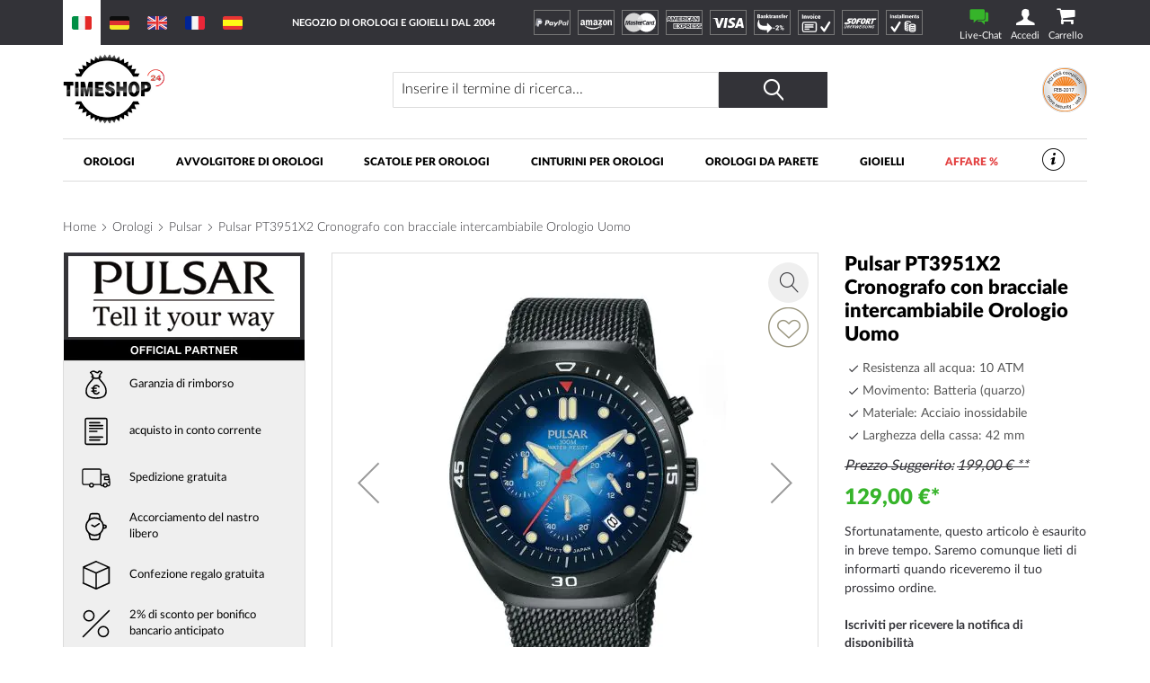

--- FILE ---
content_type: text/html; charset=UTF-8
request_url: https://www.timeshop24.it/pulsar-pt3951x2.html
body_size: 38095
content:
 <!doctype html><html lang="it"><head prefix="og: http://ogp.me/ns# fb: http://ogp.me/ns/fb# product: http://ogp.me/ns/product#"> <meta charset="utf-8"/>
<meta name="title" content="Pulsar PT3951X2 Cronografo orologio da Uomini a prezzi bassi: Timeshop24.it"/>
<meta name="description" content="Pulsar PT3951X2 Cronografo orologio da Uomini ➤ € 129 ⌚orologio Batteria (quarzo), cinturino Acciaio inossidabile Nero, Ø42 mm, 10 ATM. ⭐TRUSTED-SHOP, Spedizione espressa, Accorciamento gratuito della cinghia."/>
<meta name="keywords" content="PT3951X2, Cronografo, Pulsar, Uomini"/>
<meta name="robots" content="INDEX,FOLLOW"/>
<meta name="viewport" content="width=device-width, initial-scale=1"/>
<meta name="format-detection" content="telephone=no"/>
<title>Pulsar PT3951X2 Cronografo orologio da Uomini a prezzi bassi: Timeshop24.it</title>
    <link rel="stylesheet" type="text/css" media="all" href="https://www.timeshop24.it/static/version1768443240/frontend/Mediarox/Timeshop24/it_IT/mage/calendar.min.css" />
<link rel="stylesheet" type="text/css" media="all" href="https://www.timeshop24.it/static/version1768443240/frontend/Mediarox/Timeshop24/it_IT/Magenio_TinySlider/css/tiny-slider.min.css" />
<link rel="stylesheet" type="text/css" media="all" href="https://www.timeshop24.it/static/version1768443240/frontend/Mediarox/Timeshop24/it_IT/css/styles-m.min.css" />
<link rel="stylesheet" type="text/css" media="all" href="https://www.timeshop24.it/static/version1768443240/frontend/Mediarox/Timeshop24/it_IT/jquery/uppy/dist/uppy-custom.min.css" />
<link rel="stylesheet" type="text/css" media="all" href="https://www.timeshop24.it/static/version1768443240/frontend/Mediarox/Timeshop24/it_IT/Amasty_LibSwiperJs/vendor/swiper/swiper.min.css" />
<link rel="stylesheet" type="text/css" media="all" href="https://www.timeshop24.it/static/version1768443240/frontend/Mediarox/Timeshop24/it_IT/CleverReach_CleverReachIntegration/css/cr-form.min.css" />
<link rel="stylesheet" type="text/css" media="all" href="https://www.timeshop24.it/static/version1768443240/frontend/Mediarox/Timeshop24/it_IT/Swissup_SlickCarousel/css/slick.min.css" />
<link rel="stylesheet" type="text/css" media="all" href="https://www.timeshop24.it/static/version1768443240/frontend/Mediarox/Timeshop24/it_IT/Swissup_SlickCarousel/css/slick-theme.min.css" />
<link rel="stylesheet" type="text/css" media="all" href="https://www.timeshop24.it/static/version1768443240/frontend/Mediarox/Timeshop24/it_IT/Swissup_SlickCarousel/css/slick-magento.min.css" />
<link rel="stylesheet" type="text/css" media="all" href="https://www.timeshop24.it/static/version1768443240/frontend/Mediarox/Timeshop24/it_IT/mage/gallery/gallery.min.css" />
<link rel="stylesheet" type="text/css" media="all" href="https://www.timeshop24.it/static/version1768443240/frontend/Mediarox/Timeshop24/it_IT/Mollie_Payment/css/styles.min.css" />
<link rel="stylesheet" type="text/css" media="screen and (min-width: 768px)" href="https://www.timeshop24.it/static/version1768443240/frontend/Mediarox/Timeshop24/it_IT/css/styles-l.min.css" />
<link rel="stylesheet" type="text/css" media="print" href="https://www.timeshop24.it/static/version1768443240/frontend/Mediarox/Timeshop24/it_IT/css/print.min.css" />
<link rel="stylesheet" type="text/css" rel="stylesheet" type="text/css" href="https://www.timeshop24.it/static/version1768443240/frontend/Mediarox/Timeshop24/it_IT/Mediarox_JsSimpleBar/css/simplebar.min.css" />





<link rel="preload" as="font" crossorigin="anonymous" href="https://www.timeshop24.it/static/version1768443240/frontend/Mediarox/Timeshop24/it_IT/fonts/icons/timeshop.eot" />
<link rel="preload" as="font" crossorigin="anonymous" href="https://www.timeshop24.it/static/version1768443240/frontend/Mediarox/Timeshop24/it_IT/fonts/icons/timeshop.svg" />
<link rel="preload" as="font" crossorigin="anonymous" href="https://www.timeshop24.it/static/version1768443240/frontend/Mediarox/Timeshop24/it_IT/fonts/icons/timeshop.ttf" />
<link rel="preload" as="font" crossorigin="anonymous" href="https://www.timeshop24.it/static/version1768443240/frontend/Mediarox/Timeshop24/it_IT/fonts/icons/timeshop.woff" />
<link rel="preload" as="font" crossorigin="anonymous" href="https://www.timeshop24.it/static/version1768443240/frontend/Mediarox/Timeshop24/it_IT/fonts/opensans/light/opensans-300.woff2" />
<link rel="preload" as="font" crossorigin="anonymous" href="https://www.timeshop24.it/static/version1768443240/frontend/Mediarox/Timeshop24/it_IT/fonts/opensans/regular/opensans-400.woff2" />
<link rel="preload" as="font" crossorigin="anonymous" href="https://www.timeshop24.it/static/version1768443240/frontend/Mediarox/Timeshop24/it_IT/fonts/opensans/semibold/opensans-600.woff2" />
<link rel="preload" as="font" crossorigin="anonymous" href="https://www.timeshop24.it/static/version1768443240/frontend/Mediarox/Timeshop24/it_IT/fonts/opensans/bold/opensans-700.woff2" />
<link rel="preload" as="font" crossorigin="anonymous" href="https://www.timeshop24.it/static/version1768443240/frontend/Mediarox/Timeshop24/it_IT/fonts/Luma-Icons.woff2" />
<link rel="preload" as="font" crossorigin="anonymous" href="https://www.timeshop24.it/static/version1768443240/frontend/Mediarox/Timeshop24/it_IT/fonts/icons/timeshop.woff2" />
<link rel="alternate" hreflang="x-default" href="https://www.timeshop24.com/pulsar-pt3951x2.html" />
<link rel="alternate" hreflang="de" href="https://www.timeshop24.de/pulsar-pt3951x2.html" />
<link rel="alternate" hreflang="de-AT" href="https://www.timeshop24.at/pulsar-pt3951x2.html" />
<link rel="alternate" hreflang="en-GB" href="https://www.timeshop24.co.uk/pulsar-pt3951x2.html" />
<link rel="alternate" hreflang="de-CH" href="https://www.timeshop24.ch/pulsar-pt3951x2.html" />
<link rel="alternate" hreflang="fr" href="https://www.timeshop24.fr/pulsar-pt3951x2.html" />
<link rel="alternate" hreflang="es" href="https://www.timeshop24.es/pulsar-pt3951x2.html" />
<link rel="alternate" hreflang="it" href="https://www.timeshop24.it/pulsar-pt3951x2.html" />
<link rel="preload" type="image/jpg" href="https://www.timeshop24.it/static/version1768443240/frontend/Mediarox/Timeshop24/it_IT/https://www.timeshop24.m2/media/design/homepage/markenuhren-guenstig-kaufen.jpg" />
<link rel="preload" type="image/webp" href="https://www.timeshop24.it/static/version1768443240/frontend/Mediarox/Timeshop24/it_IT/https://www.timeshop24.m2/media/design/homepage/markenuhren-guenstig-kaufen.webp" />
<link rel="canonical" href="https://www.timeshop24.it/pulsar-pt3951x2.html" />
<link rel="icon" type="image/x-icon" href="https://www.timeshop24.it/media/favicon/default/ts_favicon_32x32.png" />
<link rel="shortcut icon" type="image/x-icon" href="https://www.timeshop24.it/media/favicon/default/ts_favicon_32x32.png" />
<meta name="google-site-verification" content="AQmd1AipDwTaDOBud4oYJd51Kiei6c4gaqjGZvREmrA" />

<meta name="seobility" content="8c2883174f2b4c363eefa050e2f743cc">


<meta name="msvalidate.01" content="08D0C5163CC909C15BE2A16BB15EFFB7" />               <!-- GTM Container Loader By GTM Server Side plugin --><!-- END of GTM Container Loader By GTM Server Side plugin -->       <meta property="og:type" content="product" /><meta property="og:title" content="Pulsar&#x20;PT3951X2&#x20;Cronografo&#x20;con&#x20;bracciale&#x20;intercambiabile&#x20;Orologio&#x20;Uomo" /><meta property="og:image" content="https://www.timeshop24.it/media/catalog/product/cache/6517c62f5899ad6aa0ba23ceb3eeff97/p/t/pt3951x2_front.jpg" /><meta property="og:description" content="" /><meta property="og:url" content="https://www.timeshop24.it/pulsar-pt3951x2.html" /> <meta property="product:price:amount" content="129"/> <meta property="product:price:currency" content="EUR"/> </head><body data-container="body" data-mage-init='{"loaderAjax": {}, "loader": { "icon": "https://www.timeshop24.it/static/version1768443240/frontend/Mediarox/Timeshop24/it_IT/images/loader-2.gif"}}' id="html-body" class="catalog-product-view product-pulsar-pt3951x2 page-layout-1column">          <div class="cookie-status-message" id="cookie-status">The store will not work correctly when cookies are disabled.</div>     <noscript><div class="message global noscript"><div class="content"><p><strong>I JavaScript sembrano essere disabilitati nel tuo browser.</strong> <span> Per una migliore esperienza sul nostro sito, assicurati di attivare i javascript nel tuo browser.</span></p></div></div></noscript>          <div class="page-wrapper"><header class="page-header"><div class="header-important-notice"><div data-content-type="html" data-appearance="default" data-element="main" data-decoded="true"><!--p>&#9728;&#65039; &#8986; <a href="https://www.timeshop24.it/watch-days" style="color:#ffffff">Fino al 20.07.2025 GUARDA I GIORNI: LE OFFERTE PIÙ CALDE DELL'ANNO *** -10% su tutto ***</a> Codice: WatchDays-2025 &#8986; &#9728;&#65039;</p-->
<!--p>&#129297; &#129297; &#x1F911; Fino al 21/04/2025 VENDITA DI PASQUA *** -5% su tutto *** Codice: Saldi-di-Pasqua
 &#129297; &#129297; &#x1F911;</p-->
<!--p>&#10084; &#65039;&#10084; &#65039;&#10084; &#65039;-5% Sconto San Valentino su tutta la gamma. Codice sconto: SanValentino, valido fino al 14 febbraio 2025&nbsp;&#10084; &#65039;&#10084; &#65039;&#10084; &#65039;</p-->
<!--p>&#128176;&#x1F4B0;&#128176;-5% di sconto del venerdì nero su tutta la gamma. Codice sconto: VenerdiNero, valido fino a 1.12.2025&#128176;&#x1F4B0;&#128176;</p-->
<!--p>&#x1f383;&#x1f383;&#x1f383; -5% di sconto Halloween su tutta la gamma. Codice sconto: HALLOWEEN, valido fino al 03.11.2024 &#x1f383;&#x1f383;&#x1f383;</p-->
<!--p>*** Solo per poco tempo: 5% di sconto su tutto con il coupon "INVENTARIO"! A causa dell'inventario non si effettuano spedizioni il 7.1.2026 ***</p-->
<!--p>*** D'ora in poi: diritto di recesso esteso per i vostri regali di Natale! Restituzione senza rischi fino all'6 gennaio 2025 ***</p-->
<!--p>&#128142;&#128142;&#128142; <a href="/gioielli/thomas-sabo.html" style="color:#ffffff">Solo fino al 5.10.25: Thomas Sabo GLAM & SOUL WEEK: -20% di sconto su gioielli e orologi Thomas Sabo. Codice: GLAM20</a> &#128142;&#128142;&#128142;</p-->
<!--p>&#127810;&#127809;&#127810; -5% di sconto autunnale su tutto l'assortimento. Codice sconto: autunno25, valido fino al 17.10.2025 &#127810;&#127809;&#127810;</p-->


<style>
@media only screen and (min-width: 330px) {
/*  .header-important-notice {
    height: 60px */
  }
}
@media only screen and (min-width: 440px) {
/*  .header-important-notice {
    height: 40px*/
  }
}
@media only screen and (min-width: 1024px) {
/*  .header-important-notice {
   height: 20px*/
  }
}
</style></div></div><div class="panel wrapper"><div class="panel header"> <a class="action skip contentarea" href="#contentarea"><span> Salta al contenuto</span></a>   <div class="switcher website switcher-website-container tablet"><div data-role="content">   <div class="switch-website current" display-language="italiano"><a href="https://www.timeshop24.it/"><img src="https://www.timeshop24.it/static/version1768443240/frontend/Mediarox/Timeshop24/it_IT/Mediarox_TimeshopThemeModule/images/flags/it_IT.svg" title="italiano" alt="www.timeshop24.it" /></a></div> <div class="switch-website other" display-language="tedesco"><a href="https://www.timeshop24.de/"><img src="https://www.timeshop24.it/static/version1768443240/frontend/Mediarox/Timeshop24/it_IT/Mediarox_TimeshopThemeModule/images/flags/de_DE.svg" title="tedesco" alt="www.timeshop24.de" /></a></div> <div class="switch-website other" display-language="inglese"><a href="https://www.timeshop24.com/"><img src="https://www.timeshop24.it/static/version1768443240/frontend/Mediarox/Timeshop24/it_IT/Mediarox_TimeshopThemeModule/images/flags/en_US.svg" title="inglese" alt="www.timeshop24.com" /></a></div> <div class="switch-website other" display-language="francese"><a href="https://www.timeshop24.fr/"><img src="https://www.timeshop24.it/static/version1768443240/frontend/Mediarox/Timeshop24/it_IT/Mediarox_TimeshopThemeModule/images/flags/fr_FR.svg" title="francese" alt="www.timeshop24.fr" /></a></div> <div class="switch-website other" display-language="spagnolo"><a href="https://www.timeshop24.es/"><img src="https://www.timeshop24.it/static/version1768443240/frontend/Mediarox/Timeshop24/it_IT/Mediarox_TimeshopThemeModule/images/flags/es_ES.svg" title="spagnolo" alt="www.timeshop24.es" /></a></div></div></div> <div class="greet welcome"><div class="not-logged-in">Negozio di orologi e gioielli dal 2004</div></div>  <div class="icon-list list-payment-container"> <div class="payment-icon"><a href="https://www.timeshop24.it/metodi-di-pagamento#paypal"><img src="https://www.timeshop24.it/media/design/icons/paypal_white.svg" alt="PayPal" title="PayPal"/></a></div> <div class="payment-icon"><a href="https://www.timeshop24.it/metodi-di-pagamento#amazon"><img src="https://www.timeshop24.it/media/design/icons/amazon-payments_white.svg" alt="AmazonPayments" title="AmazonPayments"/></a></div> <div class="payment-icon"><a href="https://www.timeshop24.it/metodi-di-pagamento#carta-di-credito"><img src="https://www.timeshop24.it/media/design/icons/mastercard_white.svg" alt="MasterCard" title="MasterCard"/></a></div> <div class="payment-icon"><a href="https://www.timeshop24.it/metodi-di-pagamento#carta-di-credito"><img src="https://www.timeshop24.it/media/design/icons/american-express_white.svg" alt="American Express" title="American Express"/></a></div> <div class="payment-icon"><a href="https://www.timeshop24.it/metodi-di-pagamento#carta-di-credito"><img src="https://www.timeshop24.it/media/design/icons/visa_white.svg" alt="VISA" title="VISA"/></a></div> <div class="payment-icon"><a href="https://www.timeshop24.it/metodi-di-pagamento#pagamento-anticipato"><img src="https://www.timeshop24.it/media/design/icons/it_IT/prepayment_white.svg" alt="Pagamento anticipato / Bonifico bancario" title="Pagamento anticipato / Bonifico bancario"/></a></div> <div class="payment-icon"><a href="https://www.timeshop24.it/metodi-di-pagamento#acquisto-a-rate-acquisto-in-conto"><img src="https://www.timeshop24.it/media/design/icons/it_IT/invoice_white.svg" alt="Fattura" title="Fattura"/></a></div> <div class="payment-icon"><a href="https://www.timeshop24.it/metodi-di-pagamento#directebanking"><img src="https://www.timeshop24.it/media/design/icons/sofort_white.svg" alt="SOFORT" title="SOFORT"/></a></div> <div class="payment-icon"><a href="https://www.timeshop24.it/metodi-di-pagamento#acquisto-a-rate-acquisto-in-conto"><img src="https://www.timeshop24.it/media/design/icons/it_IT/installment_white.svg" alt="Payment by instalments" title="Payment by instalments"/></a></div></div><div class="customer-container"> <div class="livechat-container"><a href="#" id="livechat-button" data-bind="scope:'livechat'"><span class="text">&nbspLive-Chat</span></a></div>   <div data-block="mini-login" class="mini-login-wrapper"><a class="action showlogin" href="https://www.timeshop24.it/customer/account/login/" data-bind="scope: 'authenticationDropdownDialog'"><span class="text">Accedi</span></a>  <div class="block block-mini-login" data-role="dropdownDialog" data-mage-init='{"dropdownDialog":{ "appendTo":"[data-block=mini-login]", "triggerTarget":".showlogin", "timeout": "2000", "closeOnMouseLeave": false, "closeOnEscape": true, "triggerClass":"active", "parentClass":"active", "buttons":[]}}'><div id="mini-login-content-wrapper" data-bind="scope: 'authenticationDropdownDialog'"><!-- ko template: getTemplate() --><!-- /ko --></div></div> </div><!-- BLOCK customer --> <!-- /BLOCK customer --> <div data-block="minicart" class="minicart-wrapper"><a class="action showcart" href="https://www.timeshop24.it/checkout/cart/" data-bind="scope: 'minicart_content'"><span class="text">Carrello</span> <span class="counter qty empty" data-bind="css: { empty: !!getCartParam('summary_count') == false && !isLoading() }, blockLoader: isLoading"><span class="counter-number"><!-- ko if: getCartParam('summary_count') --><!-- ko text: getCartParam('summary_count').toLocaleString(window.LOCALE) --><!-- /ko --><!-- /ko --></span> <span class="counter-label"><!-- ko if: getCartParam('summary_count') --><!-- ko text: getCartParam('summary_count').toLocaleString(window.LOCALE) --><!-- /ko --><!-- ko i18n: 'items' --><!-- /ko --><!-- /ko --></span></span></a>  <div class="block block-minicart" data-role="dropdownDialog" data-mage-init='{"dropdownDialog":{ "appendTo":"[data-block=minicart]", "triggerTarget":".showcart", "timeout": "2000", "closeOnMouseLeave": false, "closeOnEscape": true, "triggerClass":"active", "parentClass":"active", "buttons":[]}}'><div id="minicart-content-wrapper" data-bind="scope: 'minicart_content'"><!-- ko template: getTemplate() --><!-- /ko --></div></div>  </div> <div class="go-top" title="In cima"></div></div></div></div><div class="header content"> <span data-action="toggle-nav" class="action nav-toggle"><span>Menu</span></span>    <div class="switcher website switcher-website-container mobile"><div data-role="title" class="mobile-switcher-website-trigger"><img src="https://www.timeshop24.it/static/version1768443240/frontend/Mediarox/Timeshop24/it_IT/Mediarox_TimeshopThemeModule/images/flags/it_IT.svg" title="italiano" alt="italiano" />italiano</div><div data-role="content" style="display: none;">   <div class="switch-website current" display-language="italiano"><a href="https://www.timeshop24.it/"><img src="https://www.timeshop24.it/static/version1768443240/frontend/Mediarox/Timeshop24/it_IT/Mediarox_TimeshopThemeModule/images/flags/it_IT.svg" title="italiano" alt="www.timeshop24.it" /></a></div> <div class="switch-website other" display-language="tedesco"><a href="https://www.timeshop24.de/"><img src="https://www.timeshop24.it/static/version1768443240/frontend/Mediarox/Timeshop24/it_IT/Mediarox_TimeshopThemeModule/images/flags/de_DE.svg" title="tedesco" alt="www.timeshop24.de" /></a></div> <div class="switch-website other" display-language="inglese"><a href="https://www.timeshop24.com/"><img src="https://www.timeshop24.it/static/version1768443240/frontend/Mediarox/Timeshop24/it_IT/Mediarox_TimeshopThemeModule/images/flags/en_US.svg" title="inglese" alt="www.timeshop24.com" /></a></div> <div class="switch-website other" display-language="francese"><a href="https://www.timeshop24.fr/"><img src="https://www.timeshop24.it/static/version1768443240/frontend/Mediarox/Timeshop24/it_IT/Mediarox_TimeshopThemeModule/images/flags/fr_FR.svg" title="francese" alt="www.timeshop24.fr" /></a></div> <div class="switch-website other" display-language="spagnolo"><a href="https://www.timeshop24.es/"><img src="https://www.timeshop24.it/static/version1768443240/frontend/Mediarox/Timeshop24/it_IT/Mediarox_TimeshopThemeModule/images/flags/es_ES.svg" title="spagnolo" alt="www.timeshop24.es" /></a></div></div></div>  <a class="logo" href="https://www.timeshop24.it/" title="Timeshop24&#x20;-&#x20;Orologi&#x20;e&#x20;gioielli&#x20;dal&#x20;2004&#x20;" aria-label="store logo"><picture><source type="image/webp" srcset="https://www.timeshop24.it/static/version1768443240/frontend/Mediarox/Timeshop24/it_IT/images/logo.webp"><img src="https://www.timeshop24.it/static/version1768443240/frontend/Mediarox/Timeshop24/it_IT/images/logo.png" title="Timeshop24&#x20;-&#x20;Orologi&#x20;e&#x20;gioielli&#x20;dal&#x20;2004&#x20;" alt="Timeshop24&#x20;-&#x20;Orologi&#x20;e&#x20;gioielli&#x20;dal&#x20;2004&#x20;" width="113" height="79" loading="lazy" /></picture></a>    <div class="block block-search"><div class="block block-title"><strong>Search</strong></div><div class="block block-content"><form class="form minisearch" id="search_mini_form" action="https://www.timeshop24.it/catalogsearch/result/" method="get"> <div class="field search"><label class="label" for="search" data-role="minisearch-label"><span>Search</span></label> <div class="control"><input id="search" data-mage-init='{ "quickSearch": { "formSelector": "#search_mini_form", "url": "", "destinationSelector": "#search_autocomplete", "minSearchLength": "3" } }' type="text" name="q" value="" placeholder="Inserire&#x20;il&#x20;termine&#x20;di&#x20;ricerca..." class="input-text" maxlength="128" role="combobox" aria-haspopup="false" aria-autocomplete="both" autocomplete="off" aria-expanded="false"/><div id="search_autocomplete" class="search-autocomplete"></div> <div class="nested"><a class="action advanced" href="https://www.timeshop24.it/catalogsearch/advanced/" data-action="advanced-search">Ricerca avanzata</a></div></div><div class="actions"><button type="submit" title="Search" class="action search" aria-label="Search" ><span>Search</span></button></div></div></form></div></div>  <div class="image-list list-trust-container">  <div class="trust-image"><a class="trust-image-link popup" target="_blank" href="https://pci.usd.de/compliance/1747-B183-B5DD-293A-15AC-D6B2/details_de.html" >  <img height="53px" src="https://pci.usd.de/compliance/1747-B183-B5DD-293A-15AC-D6B2/seal.png" alt="PCI DSS compliant seal" title="Sicurezza"/></a></div></div>  </div> </header>  <div class="sections nav-sections"> <div class="section-items nav-sections-items" data-mage-init='{"tabs":{"openedState":"active"}}'>  <div class="section-item-title nav-sections-item-title" data-role="collapsible"><a class="nav-sections-item-switch" data-toggle="switch" href="#store.menu">Menu</a></div><div class="section-item-content nav-sections-item-content" id="store.menu" data-role="content">  <nav class="navigation" data-action="navigation"><ul data-mage-init='{"mobileSlideMenu":{}}' class="menu-active"><li  class="level0 nav-1 category-item first level-top parent"><a href="https://www.timeshop24.it/orologio.html"  class="level-top" ><span>Orologi</span></a><ul class="level0 submenu"><li  class="level1 nav-1-1 first parent"><a href="https://www.timeshop24.it/orologio.html" ><span>Marche</span></a><ul class="level1 submenu"><li  class="level2 nav-1-1-1 category-item first"><a href="https://www.timeshop24.it/orologio/avi-8.html" ><span>AVI-8</span></a></li><li  class="level2 nav-1-1-2 category-item"><a href="https://www.timeshop24.it/orologio/aeronautec.html" ><span>Aeronautec</span></a></li><li  class="level2 nav-1-1-3 category-item"><a href="https://www.timeshop24.it/orologio/alpina.html" ><span>Alpina</span></a></li><li  class="level2 nav-1-1-4 category-item"><a href="https://www.timeshop24.it/orologio/bauhaus.html" ><span>Bauhaus</span></a></li><li  class="level2 nav-1-1-5 category-item parent"><a href="https://www.timeshop24.it/orologio/bering.html" ><span>Bering</span></a><ul class="level2 submenu"><li  class="level3 nav-1-1-5-1 category-item first"><a href="https://www.timeshop24.it/orologio/bering/donna.html" ><span>Donna</span></a></li><li  class="level3 nav-1-1-5-2 category-item"><a href="https://www.timeshop24.it/orologio/bering/uomo.html" ><span>Uomo</span></a></li><li  class="level3 nav-1-1-5-3 category-item last"><a href="https://www.timeshop24.it/orologio/bering/automatici.html" ><span>Automatici</span></a></li></ul></li><li  class="level2 nav-1-1-6 category-item parent"><a href="https://www.timeshop24.it/orologio/boccia.html" ><span>Boccia</span></a><ul class="level2 submenu"><li  class="level3 nav-1-1-6-1 category-item first"><a href="https://www.timeshop24.it/orologio/boccia/donna.html" ><span>Donna</span></a></li><li  class="level3 nav-1-1-6-2 category-item last"><a href="https://www.timeshop24.it/orologio/boccia/uomo.html" ><span>Uomo</span></a></li></ul></li><li  class="level2 nav-1-1-7 category-item parent"><a href="https://www.timeshop24.it/orologio/hugo-boss.html" ><span>Boss</span></a><ul class="level2 submenu"><li  class="level3 nav-1-1-7-1 category-item first"><a href="https://www.timeshop24.it/orologio/hugo-boss/donna.html" ><span>Donna</span></a></li><li  class="level3 nav-1-1-7-2 category-item last"><a href="https://www.timeshop24.it/orologio/hugo-boss/uomo.html" ><span>Uomo</span></a></li></ul></li><li  class="level2 nav-1-1-8 category-item parent"><a href="https://www.timeshop24.it/orologio/bulova.html" ><span>Bulova</span></a><ul class="level2 submenu"><li  class="level3 nav-1-1-8-1 category-item first"><a href="https://www.timeshop24.it/orologio/bulova/uomo.html" ><span>Uomo</span></a></li><li  class="level3 nav-1-1-8-2 category-item"><a href="https://www.timeshop24.it/orologio/bulova/donna.html" ><span>Donna</span></a></li><li  class="level3 nav-1-1-8-3 category-item"><a href="https://www.timeshop24.it/orologio/bulova/curv.html" ><span>Curv</span></a></li><li  class="level3 nav-1-1-8-4 category-item"><a href="https://www.timeshop24.it/orologio/bulova/archive-series.html" ><span>Archive Series</span></a></li><li  class="level3 nav-1-1-8-5 category-item"><a href="https://www.timeshop24.it/orologio/bulova/frank-sinatra.html" ><span>Frank Sinatra</span></a></li><li  class="level3 nav-1-1-8-6 category-item"><a href="https://www.timeshop24.it/orologio/bulova/automatici.html" ><span>Automatici</span></a></li><li  class="level3 nav-1-1-8-7 category-item"><a href="https://www.timeshop24.it/orologio/bulova/accutron.html" ><span>Accutron</span></a></li><li  class="level3 nav-1-1-8-8 category-item"><a href="https://www.timeshop24.it/orologio/bulova/classic.html" ><span>Classic</span></a></li><li  class="level3 nav-1-1-8-9 category-item"><a href="https://www.timeshop24.it/catalog/category/view/s/maquina/id/1785/" ><span>Maquina</span></a></li><li  class="level3 nav-1-1-8-10 category-item"><a href="https://www.timeshop24.it/orologio/bulova/marine-star.html" ><span>Marine Star</span></a></li><li  class="level3 nav-1-1-8-11 category-item"><a href="https://www.timeshop24.it/orologio/bulova/rubaiyat.html" ><span>Rubaiyat</span></a></li><li  class="level3 nav-1-1-8-12 category-item"><a href="https://www.timeshop24.it/catalog/category/view/s/snorkel/id/1784/" ><span>Snorkel</span></a></li><li  class="level3 nav-1-1-8-13 category-item"><a href="https://www.timeshop24.it/orologio/bulova/sutton.html" ><span>Sutton</span></a></li><li  class="level3 nav-1-1-8-14 category-item"><a href="https://www.timeshop24.it/orologio/bulova/surveyor.html" ><span>Surveyor</span></a></li><li  class="level3 nav-1-1-8-15 category-item last"><a href="https://www.timeshop24.it/orologio/bulova/tony-bennett.html" ><span>Tony Bennett</span></a></li></ul></li><li  class="level2 nav-1-1-9 category-item"><a href="https://www.timeshop24.it/orologio/braun.html" ><span>Braun</span></a></li><li  class="level2 nav-1-1-10 category-item"><a href="https://www.timeshop24.it/orologio/carl-von-zeyten.html" ><span>Carl von Zeyten</span></a></li><li  class="level2 nav-1-1-11 category-item parent"><a href="https://www.timeshop24.it/orologio/casio.html" ><span>Casio</span></a><ul class="level2 submenu"><li  class="level3 nav-1-1-11-1 category-item first"><a href="https://www.timeshop24.it/orologio/casio/donna.html" ><span>Donna</span></a></li><li  class="level3 nav-1-1-11-2 category-item"><a href="https://www.timeshop24.it/orologio/casio/uomo.html" ><span>Uomo</span></a></li><li  class="level3 nav-1-1-11-3 category-item"><a href="https://www.timeshop24.it/orologio/casio/baby-g.html" ><span>Baby-G</span></a></li><li  class="level3 nav-1-1-11-4 category-item"><a href="https://www.timeshop24.it/orologio/casio/collection.html" ><span>Collection</span></a></li><li  class="level3 nav-1-1-11-5 category-item"><a href="https://www.timeshop24.it/orologio/casio/pro-trek.html" ><span>Pro-Trek</span></a></li><li  class="level3 nav-1-1-11-6 category-item"><a href="https://www.timeshop24.it/orologio/casio/edifice.html" ><span>Edifice</span></a></li><li  class="level3 nav-1-1-11-7 category-item"><a href="https://www.timeshop24.it/orologio/casio/orologi-radiocomandati.html" ><span>Orologi radiocomandati </span></a></li><li  class="level3 nav-1-1-11-8 category-item last"><a href="https://www.timeshop24.it/orologio/casio/g-shock.html" ><span>G-Shock</span></a></li></ul></li><li  class="level2 nav-1-1-12 category-item"><a href="https://www.timeshop24.it/orologio/claude-bernard.html" ><span>Claude Bernard</span></a></li><li  class="level2 nav-1-1-13 category-item parent"><a href="https://www.timeshop24.it/orologio/citizen.html" ><span>Citizen</span></a><ul class="level2 submenu"><li  class="level3 nav-1-1-13-1 category-item first"><a href="https://www.timeshop24.it/orologio/citizen/donna.html" ><span>Donna</span></a></li><li  class="level3 nav-1-1-13-2 category-item"><a href="https://www.timeshop24.it/orologio/citizen/uomo.html" ><span>Uomo</span></a></li><li  class="level3 nav-1-1-13-3 category-item"><a href="https://www.timeshop24.it/orologio/citizen/attesa.html" ><span>Attesa</span></a></li><li  class="level3 nav-1-1-13-4 category-item"><a href="https://www.timeshop24.it/orologio/citizen/automatici.html" ><span>Automatici</span></a></li><li  class="level3 nav-1-1-13-5 category-item"><a href="https://www.timeshop24.it/orologio/citizen/orologi-eco-drive.html" ><span>Orologi Eco-Drive</span></a></li><li  class="level3 nav-1-1-13-6 category-item"><a href="https://www.timeshop24.it/orologio/citizen/elegant.html" ><span>Elegant</span></a></li><li  class="level3 nav-1-1-13-7 category-item"><a href="https://www.timeshop24.it/orologio/citizen/orologi-radiocomandati.html" ><span>Orologi radiocomandati</span></a></li><li  class="level3 nav-1-1-13-8 category-item"><a href="https://www.timeshop24.it/orologio/citizen/promaster.html" ><span>Promaster</span></a></li><li  class="level3 nav-1-1-13-9 category-item"><a href="https://www.timeshop24.it/orologio/citizen/satellite-wave-gps.html" ><span>Satellite Wave GPS</span></a></li><li  class="level3 nav-1-1-13-10 category-item"><a href="https://www.timeshop24.it/orologio/citizen/series-8.html" ><span>Series 8</span></a></li><li  class="level3 nav-1-1-13-11 category-item"><a href="https://www.timeshop24.it/orologio/citizen/orologi-sportivi-cronografi.html" ><span>Orologi e cronografi sportivi</span></a></li><li  class="level3 nav-1-1-13-12 category-item"><a href="https://www.timeshop24.it/orologio/citizen/super-titanio.html" ><span>Super-Titanio</span></a></li><li  class="level3 nav-1-1-13-13 category-item last"><a href="https://www.timeshop24.it/orologio/citizen/tsuyosa.html" ><span>Tsuyosa</span></a></li></ul></li><li  class="level2 nav-1-1-14 category-item"><a href="https://www.timeshop24.it/orologio/daisy-dixon.html" ><span>Daisy Dixon</span></a></li><li  class="level2 nav-1-1-15 category-item"><a href="https://www.timeshop24.it/orologio/daniel-wellington.html" ><span>Daniel Wellington</span></a></li><li  class="level2 nav-1-1-16 category-item"><a href="https://www.timeshop24.it/orologio/dkny.html" ><span>DKNY</span></a></li><li  class="level2 nav-1-1-17 category-item"><a href="https://www.timeshop24.it/orologio/dufa.html" ><span>DuFa</span></a></li><li  class="level2 nav-1-1-18 category-item"><a href="https://www.timeshop24.it/orologio/duxot.html" ><span>Duxot</span></a></li><li  class="level2 nav-1-1-19 category-item"><a href="https://www.timeshop24.it/orologio/earnshaw.html" ><span>Earnshaw</span></a></li><li  class="level2 nav-1-1-20 category-item"><a href="https://www.timeshop24.it/orologio/engelsrufer.html" ><span>Engelsrufer</span></a></li><li  class="level2 nav-1-1-21 category-item parent"><a href="https://www.timeshop24.it/orologio/edox.html" ><span>Edox</span></a><ul class="level2 submenu"><li  class="level3 nav-1-1-21-1 category-item first"><a href="https://www.timeshop24.it/orologio/edox/donna.html" ><span>Donna</span></a></li><li  class="level3 nav-1-1-21-2 category-item last"><a href="https://www.timeshop24.it/orologio/edox/uomo.html" ><span>Uomo</span></a></li></ul></li><li  class="level2 nav-1-1-22 category-item parent"><a href="https://www.timeshop24.it/orologio/festina.html" ><span>Festina</span></a><ul class="level2 submenu"><li  class="level3 nav-1-1-22-1 category-item first"><a href="https://www.timeshop24.it/orologio/festina/donna.html" ><span>Donna</span></a></li><li  class="level3 nav-1-1-22-2 category-item"><a href="https://www.timeshop24.it/orologio/festina/uomo.html" ><span>Uomo</span></a></li><li  class="level3 nav-1-1-22-3 category-item last"><a href="https://www.timeshop24.it/orologio/festina/bambini.html" ><span>Bambini</span></a></li></ul></li><li  class="level2 nav-1-1-23 category-item parent"><a href="https://www.timeshop24.it/orologio/frederique-constant.html" ><span>Frederique Constant</span></a><ul class="level2 submenu"><li  class="level3 nav-1-1-23-1 category-item first"><a href="https://www.timeshop24.it/orologio/frederique-constant/donna.html" ><span>Donna</span></a></li><li  class="level3 nav-1-1-23-2 category-item last"><a href="https://www.timeshop24.it/orologio/frederique-constant/uomo.html" ><span>Uomo</span></a></li></ul></li><li  class="level2 nav-1-1-24 category-item parent"><a href="https://www.timeshop24.it/orologio/guess.html" ><span>Guess</span></a><ul class="level2 submenu"><li  class="level3 nav-1-1-24-1 category-item first"><a href="https://www.timeshop24.it/orologio/guess/donna.html" ><span>Donna</span></a></li><li  class="level3 nav-1-1-24-2 category-item last"><a href="https://www.timeshop24.it/orologio/guess/uomo.html" ><span>Uomo</span></a></li></ul></li><li  class="level2 nav-1-1-25 category-item parent"><a href="https://www.timeshop24.it/orologio/hanowa.html" ><span>Hanowa</span></a><ul class="level2 submenu"><li  class="level3 nav-1-1-25-1 category-item first"><a href="https://www.timeshop24.it/orologio/hanowa/uomo.html" ><span>Uomo</span></a></li><li  class="level3 nav-1-1-25-2 category-item last"><a href="https://www.timeshop24.it/orologio/hanowa/donna.html" ><span>Donna</span></a></li></ul></li><li  class="level2 nav-1-1-26 category-item parent"><a href="https://www.timeshop24.it/orologio/ingersoll.html" ><span>Ingersoll</span></a><ul class="level2 submenu"><li  class="level3 nav-1-1-26-1 category-item first"><a href="https://www.timeshop24.it/orologio/ingersoll/uomo.html" ><span>Uomo</span></a></li><li  class="level3 nav-1-1-26-2 category-item last"><a href="https://www.timeshop24.it/orologio/ingersoll/cinturini-di-ricambio.html" ><span>Cinturini di ricambio</span></a></li></ul></li><li  class="level2 nav-1-1-27 category-item"><a href="https://www.timeshop24.it/orologio/iron-annie.html" ><span>Iron Annie</span></a></li><li  class="level2 nav-1-1-28 category-item parent"><a href="https://www.timeshop24.it/orologio/jacques-lemans.html" ><span>Jacques Lemans</span></a><ul class="level2 submenu"><li  class="level3 nav-1-1-28-1 category-item first"><a href="https://www.timeshop24.it/orologio/jacques-lemans/donna.html" ><span>Donna</span></a></li><li  class="level3 nav-1-1-28-2 category-item last"><a href="https://www.timeshop24.it/orologio/jacques-lemans/uomo.html" ><span>Uomo</span></a></li></ul></li><li  class="level2 nav-1-1-29 category-item"><a href="https://www.timeshop24.it/orologio/jdm-military.html" ><span>JDM Military</span></a></li><li  class="level2 nav-1-1-30 category-item"><a href="https://www.timeshop24.it/orologio/jowissa.html" ><span>Jowissa</span></a></li><li  class="level2 nav-1-1-31 category-item parent"><a href="https://www.timeshop24.it/orologio/junghans.html" ><span>Junghans</span></a><ul class="level2 submenu"><li  class="level3 nav-1-1-31-1 category-item first"><a href="https://www.timeshop24.it/orologio/junghans/donna.html" ><span>Donna</span></a></li><li  class="level3 nav-1-1-31-2 category-item"><a href="https://www.timeshop24.it/orologio/junghans/uomo.html" ><span>Uomo</span></a></li><li  class="level3 nav-1-1-31-3 category-item"><a href="https://www.timeshop24.it/orologio/junghans/meister.html" ><span>Meister</span></a></li><li  class="level3 nav-1-1-31-4 category-item"><a href="https://www.timeshop24.it/orologio/junghans/force.html" ><span>Force</span></a></li><li  class="level3 nav-1-1-31-5 category-item"><a href="https://www.timeshop24.it/orologio/junghans/spektrum.html" ><span>Spektrum</span></a></li><li  class="level3 nav-1-1-31-6 category-item"><a href="https://www.timeshop24.it/orologio/junghans/milano.html" ><span>Milano</span></a></li><li  class="level3 nav-1-1-31-7 category-item"><a href="https://www.timeshop24.it/orologio/junghans/form.html" ><span>FORM</span></a></li><li  class="level3 nav-1-1-31-8 category-item last"><a href="https://www.timeshop24.it/orologio/junghans/max-bill.html" ><span>Max Bill</span></a></li></ul></li><li  class="level2 nav-1-1-32 category-item parent"><a href="https://www.timeshop24.it/orologio/lacoste.html" ><span>Lacoste</span></a><ul class="level2 submenu"><li  class="level3 nav-1-1-32-1 category-item first"><a href="https://www.timeshop24.it/orologio/lacoste/donna.html" ><span>Donna</span></a></li><li  class="level3 nav-1-1-32-2 category-item"><a href="https://www.timeshop24.it/orologio/lacoste/uomo.html" ><span>Uomo</span></a></li><li  class="level3 nav-1-1-32-3 category-item last"><a href="https://www.timeshop24.it/orologio/lacoste/bambini.html" ><span>Orologi per bambini</span></a></li></ul></li><li  class="level2 nav-1-1-33 category-item parent"><a href="https://www.timeshop24.it/orologio/lorus.html" ><span>Lorus</span></a><ul class="level2 submenu"><li  class="level3 nav-1-1-33-1 category-item first"><a href="https://www.timeshop24.it/orologio/lorus/donna.html" ><span>Donna</span></a></li><li  class="level3 nav-1-1-33-2 category-item"><a href="https://www.timeshop24.it/orologio/lorus/uomo.html" ><span>Uomo</span></a></li><li  class="level3 nav-1-1-33-3 category-item last"><a href="https://www.timeshop24.it/orologio/lorus/orologi-per-bambini.html" ><span>Orologi per bambini</span></a></li></ul></li><li  class="level2 nav-1-1-34 category-item"><a href="https://www.timeshop24.it/orologio/louis-xvi.html" ><span>Louis XVI</span></a></li><li  class="level2 nav-1-1-35 category-item"><a href="https://www.timeshop24.it/orologio/luminox.html" ><span>Luminox</span></a></li><li  class="level2 nav-1-1-36 category-item parent"><a href="https://www.timeshop24.it/orologio/maserati.html" ><span>Maserati</span></a><ul class="level2 submenu"><li  class="level3 nav-1-1-36-1 category-item first"><a href="https://www.timeshop24.it/orologio/maserati/donna.html" ><span>Donna</span></a></li><li  class="level3 nav-1-1-36-2 category-item last"><a href="https://www.timeshop24.it/orologio/maserati/uomo.html" ><span>Uomo</span></a></li></ul></li><li  class="level2 nav-1-1-37 category-item"><a href="https://www.timeshop24.it/orologio/maurice-lacroix.html" ><span>Maurice Lacroix</span></a></li><li  class="level2 nav-1-1-38 category-item parent"><a href="https://www.timeshop24.it/orologio/mondaine.html" ><span>Mondaine</span></a><ul class="level2 submenu"><li  class="level3 nav-1-1-38-1 category-item first"><a href="https://www.timeshop24.it/orologio/mondaine/donna.html" ><span>Donna</span></a></li><li  class="level3 nav-1-1-38-2 category-item last"><a href="https://www.timeshop24.it/orologio/mondaine/uomo.html" ><span>Uomo</span></a></li></ul></li><li  class="level2 nav-1-1-39 category-item parent"><a href="https://www.timeshop24.it/orologio/mvmt.html" ><span>MVMT</span></a><ul class="level2 submenu"><li  class="level3 nav-1-1-39-1 category-item first"><a href="https://www.timeshop24.it/orologio/mvmt/uomo.html" ><span>Uomo</span></a></li><li  class="level3 nav-1-1-39-2 category-item"><a href="https://www.timeshop24.it/orologio/mvmt/donna.html" ><span>Donna</span></a></li><li  class="level3 nav-1-1-39-3 category-item last"><a href="https://www.timeshop24.it/orologio/mvmt/cronografi.html" ><span>Cronografi</span></a></li></ul></li><li  class="level2 nav-1-1-40 category-item"><a href="https://www.timeshop24.it/orologio/nordgreen.html" ><span>Nordgreen</span></a></li><li  class="level2 nav-1-1-41 category-item"><a href="https://www.timeshop24.it/orologio/nubeo.html" ><span>Nubeo</span></a></li><li  class="level2 nav-1-1-42 category-item"><a href="https://www.timeshop24.it/orologio/ops.html" ><span>OPS!</span></a></li><li  class="level2 nav-1-1-43 category-item parent"><a href="https://www.timeshop24.it/orologio/orient.html" ><span>Orient</span></a><ul class="level2 submenu"><li  class="level3 nav-1-1-43-1 category-item first"><a href="https://www.timeshop24.it/orologio/orient/donna.html" ><span>Donna</span></a></li><li  class="level3 nav-1-1-43-2 category-item last"><a href="https://www.timeshop24.it/orologio/orient/uomo.html" ><span>Uomo</span></a></li></ul></li><li  class="level2 nav-1-1-44 category-item"><a href="https://www.timeshop24.it/orologio/orient-star.html" ><span>Orient Star</span></a></li><li  class="level2 nav-1-1-45 category-item"><a href="https://www.timeshop24.it/orologio/oris.html" ><span>Oris</span></a></li><li  class="level2 nav-1-1-46 category-item"><a href="https://www.timeshop24.it/orologio/paul-rich.html" ><span>Paul Rich</span></a></li><li  class="level2 nav-1-1-47 category-item parent"><a href="https://www.timeshop24.it/orologio/philipp-plein.html" ><span>Philipp Plein</span></a><ul class="level2 submenu"><li  class="level3 nav-1-1-47-1 category-item first"><a href="https://www.timeshop24.it/orologio/philipp-plein/donna.html" ><span>Donna</span></a></li><li  class="level3 nav-1-1-47-2 category-item last"><a href="https://www.timeshop24.it/orologio/philipp-plein/uomo.html" ><span>Uomo</span></a></li></ul></li><li  class="level2 nav-1-1-48 category-item parent"><a href="https://www.timeshop24.it/orologio/plein-sport.html" ><span>Plein Sport</span></a><ul class="level2 submenu"><li  class="level3 nav-1-1-48-1 category-item first"><a href="https://www.timeshop24.it/orologio/plein-sport/donna.html" ><span>Donna</span></a></li><li  class="level3 nav-1-1-48-2 category-item last"><a href="https://www.timeshop24.it/orologio/plein-sport/uomo.html" ><span>Uomo</span></a></li></ul></li><li  class="level2 nav-1-1-49 category-item parent"><a href="https://www.timeshop24.it/orologio/picto.html" ><span>Picto</span></a><ul class="level2 submenu"><li  class="level3 nav-1-1-49-1 category-item first"><a href="https://www.timeshop24.it/orologio/picto/uomo.html" ><span>Uomo</span></a></li><li  class="level3 nav-1-1-49-2 category-item"><a href="https://www.timeshop24.it/orologio/picto/donna.html" ><span>Donna</span></a></li><li  class="level3 nav-1-1-49-3 category-item last"><a href="https://www.timeshop24.it/orologio/picto/ocean-ghost-net.html" ><span>Ocean Ghost Net</span></a></li></ul></li><li  class="level2 nav-1-1-50 category-item parent"><a href="https://www.timeshop24.it/orologio/police.html" ><span>Police</span></a><ul class="level2 submenu"><li  class="level3 nav-1-1-50-1 category-item first"><a href="https://www.timeshop24.it/orologio/police/donna.html" ><span>Donna</span></a></li><li  class="level3 nav-1-1-50-2 category-item last"><a href="https://www.timeshop24.it/orologio/police/uomo.html" ><span>Uomo</span></a></li></ul></li><li  class="level2 nav-1-1-51 category-item parent"><a href="https://www.timeshop24.it/orologio/pulsar.html" ><span>Pulsar</span></a><ul class="level2 submenu"><li  class="level3 nav-1-1-51-1 category-item first"><a href="https://www.timeshop24.it/orologio/pulsar/donna.html" ><span>Donna</span></a></li><li  class="level3 nav-1-1-51-2 category-item last"><a href="https://www.timeshop24.it/orologio/pulsar/uomo.html" ><span>Uomo</span></a></li></ul></li><li  class="level2 nav-1-1-52 category-item"><a href="https://www.timeshop24.it/orologio/roamer.html" ><span>Roamer</span></a></li><li  class="level2 nav-1-1-53 category-item"><a href="https://www.timeshop24.it/orologio/rosefield.html" ><span>Rosefield</span></a></li><li  class="level2 nav-1-1-54 category-item parent"><a href="https://www.timeshop24.it/orologio/rotary.html" ><span>Rotary</span></a><ul class="level2 submenu"><li  class="level3 nav-1-1-54-1 category-item first"><a href="https://www.timeshop24.it/orologio/rotary/donna.html" ><span>Donna</span></a></li><li  class="level3 nav-1-1-54-2 category-item last"><a href="https://www.timeshop24.it/orologio/rotary/uomo.html" ><span>Uomo</span></a></li></ul></li><li  class="level2 nav-1-1-55 category-item parent"><a href="https://www.timeshop24.it/orologio/sector.html" ><span>Sector</span></a><ul class="level2 submenu"><li  class="level3 nav-1-1-55-1 category-item first"><a href="https://www.timeshop24.it/orologio/sector/uomo.html" ><span>Uomo</span></a></li><li  class="level3 nav-1-1-55-2 category-item"><a href="https://www.timeshop24.it/orologio/sector/donna.html" ><span>Donna</span></a></li><li  class="level3 nav-1-1-55-3 category-item last"><a href="https://www.timeshop24.it/orologio/sector/smartwatches.html" ><span>Smartwatches</span></a></li></ul></li><li  class="level2 nav-1-1-56 category-item"><a href="https://www.timeshop24.it/orologio/spinnaker.html" ><span>Spinnaker</span></a></li><li  class="level2 nav-1-1-57 category-item"><a href="https://www.timeshop24.it/orologio/swiss-alpine-military.html" ><span>Swiss Alpine Military</span></a></li><li  class="level2 nav-1-1-58 category-item parent"><a href="https://www.timeshop24.it/orologio/swiss-military-by-chrono-ag.html" ><span>Swiss Military by Chrono</span></a><ul class="level2 submenu"><li  class="level3 nav-1-1-58-1 category-item first"><a href="https://www.timeshop24.it/orologio/swiss-military-by-chrono-ag/donna.html" ><span>Donna</span></a></li><li  class="level3 nav-1-1-58-2 category-item last"><a href="https://www.timeshop24.it/orologio/swiss-military-by-chrono-ag/uomo.html" ><span>Uomo</span></a></li></ul></li><li  class="level2 nav-1-1-59 category-item parent"><a href="https://www.timeshop24.it/orologio/swiss-military-by-hanowa.html" ><span>Swiss Military Hanowa</span></a><ul class="level2 submenu"><li  class="level3 nav-1-1-59-1 category-item first"><a href="https://www.timeshop24.it/orologio/swiss-military-by-hanowa/donna.html" ><span>Donna</span></a></li><li  class="level3 nav-1-1-59-2 category-item last"><a href="https://www.timeshop24.it/orologio/swiss-military-by-hanowa/uomo.html" ><span>Uomo</span></a></li></ul></li><li  class="level2 nav-1-1-60 category-item parent"><a href="https://www.timeshop24.it/orologio/thomas-sabo.html" ><span>Thomas Sabo</span></a><ul class="level2 submenu"><li  class="level3 nav-1-1-60-1 category-item first"><a href="https://www.timeshop24.it/orologio/thomas-sabo/donna.html" ><span>Donna</span></a></li><li  class="level3 nav-1-1-60-2 category-item"><a href="https://www.timeshop24.it/orologio/thomas-sabo/uomo.html" ><span>Uomo</span></a></li><li  class="level3 nav-1-1-60-3 category-item last"><a href="https://www.timeshop24.it/orologio/thomas-sabo/sale.html" ><span>Sale %</span></a></li></ul></li><li  class="level2 nav-1-1-61 category-item"><a href="https://www.timeshop24.it/orologio/timberland.html" ><span>Timberland</span></a></li><li  class="level2 nav-1-1-62 category-item parent"><a href="https://www.timeshop24.it/orologio/tommy-hilfiger.html" ><span>Tommy Hilfiger</span></a><ul class="level2 submenu"><li  class="level3 nav-1-1-62-1 category-item first"><a href="https://www.timeshop24.it/orologio/tommy-hilfiger/donna.html" ><span>Donna</span></a></li><li  class="level3 nav-1-1-62-2 category-item last"><a href="https://www.timeshop24.it/orologio/tommy-hilfiger/uomo.html" ><span>Uomo</span></a></li></ul></li><li  class="level2 nav-1-1-63 category-item"><a href="https://www.timeshop24.it/orologio/traser-h3.html" ><span>Traser H3</span></a></li><li  class="level2 nav-1-1-64 category-item"><a href="https://www.timeshop24.it/orologio/tsar-bomba.html" ><span>Tsar Bomba</span></a></li><li  class="level2 nav-1-1-65 category-item parent"><a href="https://www.timeshop24.it/orologio/tw-steel.html" ><span>TW Steel</span></a><ul class="level2 submenu"><li  class="level3 nav-1-1-65-1 category-item first"><a href="https://www.timeshop24.it/orologio/tw-steel/donna.html" ><span>Donna</span></a></li><li  class="level3 nav-1-1-65-2 category-item"><a href="https://www.timeshop24.it/orologio/tw-steel/uomo.html" ><span>Uomo</span></a></li><li  class="level3 nav-1-1-65-3 category-item"><a href="https://www.timeshop24.it/orologio/tw-steel/ace.html" ><span>ACE</span></a></li><li  class="level3 nav-1-1-65-4 category-item"><a href="https://www.timeshop24.it/orologio/tw-steel/canteen.html" ><span>Canteen</span></a></li><li  class="level3 nav-1-1-65-5 category-item"><a href="https://www.timeshop24.it/orologio/tw-steel/ceo-tech.html" ><span>CEO Tech</span></a></li><li  class="level3 nav-1-1-65-6 category-item"><a href="https://www.timeshop24.it/orologio/tw-steel/maverick.html" ><span>Maverick</span></a></li><li  class="level3 nav-1-1-65-7 category-item"><a href="https://www.timeshop24.it/orologio/tw-steel/yamaha-factory-racing.html" ><span>Yamaha Factory Racing</span></a></li><li  class="level3 nav-1-1-65-8 category-item"><a href="https://www.timeshop24.it/orologio/tw-steel/ceo-adesso.html" ><span>CEO Adesso</span></a></li><li  class="level3 nav-1-1-65-9 category-item"><a href="https://www.timeshop24.it/orologio/tw-steel/automatici.html" ><span>Automatici</span></a></li><li  class="level3 nav-1-1-65-10 category-item last"><a href="https://www.timeshop24.it/orologio/tw-steel/volante.html" ><span>Volante</span></a></li></ul></li><li  class="level2 nav-1-1-66 category-item parent"><a href="https://www.timeshop24.it/orologio/versace.html" ><span>Versace</span></a><ul class="level2 submenu"><li  class="level3 nav-1-1-66-1 category-item first"><a href="https://www.timeshop24.it/orologio/versace/donna.html" ><span>Donna</span></a></li><li  class="level3 nav-1-1-66-2 category-item last"><a href="https://www.timeshop24.it/orologio/versace/uomo.html" ><span>Uomo</span></a></li></ul></li><li  class="level2 nav-1-1-67 category-item parent"><a href="https://www.timeshop24.it/orologio/victorinox.html" ><span>Victorinox</span></a><ul class="level2 submenu"><li  class="level3 nav-1-1-67-1 category-item first"><a href="https://www.timeshop24.it/orologio/victorinox/uomo.html" ><span>Uomo</span></a></li><li  class="level3 nav-1-1-67-2 category-item"><a href="https://www.timeshop24.it/orologio/victorinox/donna.html" ><span>Donna</span></a></li><li  class="level3 nav-1-1-67-3 category-item last"><a href="https://www.timeshop24.it/orologio/victorinox/inox.html" ><span>I.N.O.X.</span></a></li></ul></li><li  class="level2 nav-1-1-68 category-item parent"><a href="https://www.timeshop24.it/orologio/wenger.html" ><span>Wenger</span></a><ul class="level2 submenu"><li  class="level3 nav-1-1-68-1 category-item first"><a href="https://www.timeshop24.it/orologio/wenger/donna.html" ><span>Donna</span></a></li><li  class="level3 nav-1-1-68-2 category-item last"><a href="https://www.timeshop24.it/orologio/wenger/uomo.html" ><span>Uomo</span></a></li></ul></li><li  class="level2 nav-1-1-69 category-item"><a href="https://www.timeshop24.it/orologio/withings.html" ><span>Withings</span></a></li><li  class="level2 nav-1-1-70 category-item last parent"><a href="https://www.timeshop24.it/orologio/zeppelin.html" ><span>Zeppelin</span></a><ul class="level2 submenu"><li  class="level3 nav-1-1-70-1 category-item first"><a href="https://www.timeshop24.it/orologio/zeppelin/uomo.html" ><span>Uomo</span></a></li><li  class="level3 nav-1-1-70-2 category-item last"><a href="https://www.timeshop24.it/orologio/zeppelin/donna.html" ><span>Donna</span></a></li></ul></li></ul></li><li  class="level1 nav-1-2 last parent"><a href="https://www.timeshop24.it/orologio.html" ><span>Temi</span></a><ul class="level1 submenu"><li  class="level2 nav-1-2-1 category-item first parent"><a href="https://www.timeshop24.it/orologio/vendita.html" ><span>Affare %</span></a><ul class="level2 submenu"><li  class="level3 nav-1-2-1-1 category-item first"><a href="https://www.timeshop24.it/orologio/vendita/donna.html" ><span>Donna</span></a></li><li  class="level3 nav-1-2-1-2 category-item last"><a href="https://www.timeshop24.it/orologio/vendita/uomo.html" ><span>Uomo</span></a></li></ul></li><li  class="level2 nav-1-2-2 category-item"><a href="https://www.timeshop24.it/orologio/orologi-da-donna.html" ><span>Orologi da donna</span></a></li><li  class="level2 nav-1-2-3 category-item"><a href="https://www.timeshop24.it/orologio/orologi-da-uomo.html" ><span>Orologi da uomo</span></a></li><li  class="level2 nav-1-2-4 category-item parent"><a href="https://www.timeshop24.it/orologio/automatici.html" ><span>Automatici</span></a><ul class="level2 submenu"><li  class="level3 nav-1-2-4-1 category-item first"><a href="https://www.timeshop24.it/orologio/automatici/donna.html" ><span>Donna</span></a></li><li  class="level3 nav-1-2-4-2 category-item last"><a href="https://www.timeshop24.it/orologio/automatici/uomo.html" ><span>Uomo</span></a></li></ul></li><li  class="level2 nav-1-2-5 category-item parent"><a href="https://www.timeshop24.it/orologio/cronografo.html" ><span>Cronografo</span></a><ul class="level2 submenu"><li  class="level3 nav-1-2-5-1 category-item first"><a href="https://www.timeshop24.it/orologio/cronografo/uomo.html" ><span>Uomo</span></a></li><li  class="level3 nav-1-2-5-2 category-item last"><a href="https://www.timeshop24.it/orologio/cronografo/donna.html" ><span>Donna</span></a></li></ul></li><li  class="level2 nav-1-2-6 category-item"><a href="https://www.timeshop24.it/orologio/orologi-con-diamanti.html" ><span>Orologi di diamanti</span></a></li><li  class="level2 nav-1-2-7 category-item"><a href="https://www.timeshop24.it/orologio/orologi-digitali.html" ><span>Orologi digitali</span></a></li><li  class="level2 nav-1-2-8 category-item"><a href="https://www.timeshop24.it/orologio/orologi-elettrici.html" ><span>Orologi elettrici</span></a></li><li  class="level2 nav-1-2-9 category-item"><a href="https://www.timeshop24.it/orologio/orologi-gmt.html" ><span>Orologi GMT</span></a></li><li  class="level2 nav-1-2-10 category-item"><a href="https://www.timeshop24.it/orologio/orologi-pilota.html" ><span>Orologi pilota</span></a></li><li  class="level2 nav-1-2-11 category-item"><a href="https://www.timeshop24.it/orologio/orologi-radiocomandati.html" ><span>Orologi radiocomandati</span></a></li><li  class="level2 nav-1-2-12 category-item"><a href="https://www.timeshop24.it/orologio/orologi-in-oro.html" ><span>Orologi in oro</span></a></li><li  class="level2 nav-1-2-13 category-item"><a href="https://www.timeshop24.it/orologio/orologi-di-legno.html" ><span>Orologi di legno</span></a></li><li  class="level2 nav-1-2-14 category-item"><a href="https://www.timeshop24.it/orologio/orologi-in-ceramica.html" ><span>Orologi in ceramica</span></a></li><li  class="level2 nav-1-2-15 category-item"><a href="https://www.timeshop24.it/orologio/orologi-per-bambini.html" ><span>Orologi per bambini</span></a></li><li  class="level2 nav-1-2-16 category-item parent"><a href="https://www.timeshop24.it/orologio/orologi-di-lusso.html" ><span>Orologi di lusso</span></a><ul class="level2 submenu"><li  class="level3 nav-1-2-16-1 category-item first"><a href="https://www.timeshop24.it/orologio/orologi-di-lusso/donna.html" ><span>Donna</span></a></li><li  class="level3 nav-1-2-16-2 category-item last"><a href="https://www.timeshop24.it/orologio/orologi-di-lusso/uomo.html" ><span>Uomo</span></a></li></ul></li><li  class="level2 nav-1-2-17 category-item"><a href="https://www.timeshop24.it/orologio/orologi-militari.html" ><span>Orologi militari</span></a></li><li  class="level2 nav-1-2-18 category-item"><a href="https://www.timeshop24.it/orologio/orologi-multifunzione.html" ><span>Orologi multifunzione</span></a></li><li  class="level2 nav-1-2-19 category-item"><a href="https://www.timeshop24.it/orologio/novita.html" ><span>Novità</span></a></li><li  class="level2 nav-1-2-20 category-item"><a href="https://www.timeshop24.it/orologio/orologi-all-aperto.html" ><span>Orologi all&#039;aperto</span></a></li><li  class="level2 nav-1-2-21 category-item"><a href="https://www.timeshop24.it/orologio/orologi-svizzeri.html" ><span>Orologi svizzeri</span></a></li><li  class="level2 nav-1-2-22 category-item"><a href="https://www.timeshop24.it/orologio/orologi-scheletro.html" ><span>Orologi scheletro</span></a></li><li  class="level2 nav-1-2-23 category-item"><a href="https://www.timeshop24.it/orologio/orologi-intelligenti.html" ><span>Orologi intelligenti</span></a></li><li  class="level2 nav-1-2-24 category-item parent"><a href="https://www.timeshop24.it/orologio/orologi-solari.html" ><span>Orologi solari</span></a><ul class="level2 submenu"><li  class="level3 nav-1-2-24-1 category-item first"><a href="https://www.timeshop24.it/orologio/orologi-solari/uomo.html" ><span>Uomo</span></a></li><li  class="level3 nav-1-2-24-2 category-item last"><a href="https://www.timeshop24.it/orologio/orologi-solari/donna.html" ><span>Donna</span></a></li></ul></li><li  class="level2 nav-1-2-25 category-item"><a href="https://www.timeshop24.it/orologio/orologi-sportivi.html" ><span>Orologi sportivi</span></a></li><li  class="level2 nav-1-2-26 category-item"><a href="https://www.timeshop24.it/orologio/pietre-preziose-swarovski.html" ><span>Swarovski e pietre preziose</span></a></li><li  class="level2 nav-1-2-27 category-item"><a href="https://www.timeshop24.it/orologio/orologi-da-tasca.html" ><span>Orologi da tasca</span></a></li><li  class="level2 nav-1-2-28 category-item"><a href="https://www.timeshop24.it/orologio/orologi-subacqueo.html" ><span>Orologi subacqueo</span></a></li><li  class="level2 nav-1-2-29 category-item"><a href="https://www.timeshop24.it/orologio/orologi-titanio.html" ><span>Orologi in titanio</span></a></li><li  class="level2 nav-1-2-30 category-item"><a href="https://www.timeshop24.it/orologio/orologi-vintage.html" ><span>Orologi Vintage</span></a></li><li  class="level2 nav-1-2-31 category-item"><a href="https://www.timeshop24.it/orologio/sveglia.html" ><span>Sveglia</span></a></li><li  class="level2 nav-1-2-32 category-item parent"><a href="https://www.timeshop24.it/orologio/orologi-xxl.html" ><span>Orologi XXL</span></a><ul class="level2 submenu"><li  class="level3 nav-1-2-32-1 category-item first"><a href="https://www.timeshop24.it/orologio/orologi-xxl/uomo.html" ><span>Uomo</span></a></li><li  class="level3 nav-1-2-32-2 category-item last"><a href="https://www.timeshop24.it/orologio/orologi-xxl/donna.html" ><span>Donna</span></a></li></ul></li><li  class="level2 nav-1-2-33 category-item last"><a href="https://www.timeshop24.it/orologio/treno-banda-orologi.html" ><span>Orologi con fascia di tensione</span></a></li></ul></li></ul></li><li  class="level0 nav-2 category-item level-top parent"><a href="https://www.timeshop24.it/avvolgitore-di-orologi.html"  class="level-top" ><span>Avvolgitore di orologi</span></a><ul class="level0 submenu"><li  class="level1 nav-2-1 category-item first"><a href="https://www.timeshop24.it/avvolgitore-di-orologi/per-1-orologio.html" ><span>Avvolgitore 1 orologio</span></a></li><li  class="level1 nav-2-2 category-item"><a href="https://www.timeshop24.it/avvolgitore-di-orologi/per-2-orologi.html" ><span>Avvolgitore 2 orologi</span></a></li><li  class="level1 nav-2-3 category-item"><a href="https://www.timeshop24.it/avvolgitore-di-orologi/per-3-orologi.html" ><span>Avvolgitore 3 orologi</span></a></li><li  class="level1 nav-2-4 category-item"><a href="https://www.timeshop24.it/avvolgitore-di-orologi/per-4-orologi.html" ><span>Avvolgitore 4 orologi</span></a></li><li  class="level1 nav-2-5 category-item"><a href="https://www.timeshop24.it/avvolgitore-di-orologi/per-6-orologi.html" ><span>Avvolgitore 6 orologi</span></a></li><li  class="level1 nav-2-6 category-item"><a href="https://www.timeshop24.it/avvolgitore-di-orologi/per-8-orologi.html" ><span>Avvolgitore 8 orologi</span></a></li><li  class="level1 nav-2-7 category-item"><a href="https://www.timeshop24.it/avvolgitore-di-orologi/beco.html" ><span>Beco</span></a></li><li  class="level1 nav-2-8 category-item"><a href="https://www.timeshop24.it/avvolgitore-di-orologi/mainspring-london.html" ><span>Mainspring London</span></a></li><li  class="level1 nav-2-9 category-item"><a href="https://www.timeshop24.it/avvolgitore-di-orologi/paul-design.html" ><span>Paul Design</span></a></li><li  class="level1 nav-2-10 category-item"><a href="https://www.timeshop24.it/avvolgitore-di-orologi/rothenschild.html" ><span>Rothenschild</span></a></li><li  class="level1 nav-2-11 category-item last"><a href="https://www.timeshop24.it/avvolgitore-di-orologi/seconda-scelta.html" ><span>Avvolgitore di orologi - Seconda scelta</span></a></li></ul></li><li  class="level0 nav-3 category-item level-top parent"><a href="https://www.timeshop24.it/scatole-per-orologi.html"  class="level-top" ><span>Scatole per orologi</span></a><ul class="level0 submenu"><li  class="level1 nav-3-1 category-item first"><a href="https://www.timeshop24.it/scatole-per-orologi/scatola-dell-orologio-legno.html" ><span>Scatole di legno per orologi</span></a></li><li  class="level1 nav-3-2 category-item"><a href="https://www.timeshop24.it/scatole-per-orologi/scatola-dell-orologio-pelle.html" ><span>Scatole per orologi in pelle</span></a></li><li  class="level1 nav-3-3 category-item"><a href="https://www.timeshop24.it/scatole-per-orologi/cassa-dell-orologio.html" ><span>Cassa dell&#039;orologio</span></a></li><li  class="level1 nav-3-4 category-item"><a href="https://www.timeshop24.it/scatole-per-orologi/vetrine-per-orologi.html" ><span>Vetrine per orologi</span></a></li><li  class="level1 nav-3-5 category-item"><a href="https://www.timeshop24.it/scatole-per-orologi/mainspring-london.html" ><span>Mainspring London</span></a></li><li  class="level1 nav-3-6 category-item"><a href="https://www.timeshop24.it/scatole-per-orologi/paul-design.html" ><span>Paul Design</span></a></li><li  class="level1 nav-3-7 category-item last"><a href="https://www.timeshop24.it/scatole-per-orologi/rothenschild.html" ><span>Rothenschild</span></a></li></ul></li><li  class="level0 nav-4 category-item level-top parent"><a href="https://www.timeshop24.it/cinturini-per-orologi.html"  class="level-top" ><span>Cinturini per orologi</span></a><ul class="level0 submenu"><li  class="level1 nav-4-1 category-item first"><a href="https://www.timeshop24.it/cinturini-per-orologi/12-mm.html" ><span>12 mm</span></a></li><li  class="level1 nav-4-2 category-item"><a href="https://www.timeshop24.it/cinturini-per-orologi/14-mm.html" ><span>14 mm</span></a></li><li  class="level1 nav-4-3 category-item"><a href="https://www.timeshop24.it/cinturini-per-orologi/16-mm.html" ><span>16 mm</span></a></li><li  class="level1 nav-4-4 category-item"><a href="https://www.timeshop24.it/cinturini-per-orologi/18-mm.html" ><span>18 mm</span></a></li><li  class="level1 nav-4-5 category-item"><a href="https://www.timeshop24.it/cinturini-per-orologi/19-mm.html" ><span>19 mm</span></a></li><li  class="level1 nav-4-6 category-item"><a href="https://www.timeshop24.it/cinturini-per-orologi/20-mm.html" ><span>20 mm</span></a></li><li  class="level1 nav-4-7 category-item"><a href="https://www.timeshop24.it/cinturini-per-orologi/22-mm.html" ><span>22 mm</span></a></li><li  class="level1 nav-4-8 category-item last"><a href="https://www.timeshop24.it/cinturini-per-orologi/24-mm.html" ><span>24 mm</span></a></li></ul></li><li  class="level0 nav-5 category-item level-top parent"><a href="https://www.timeshop24.it/orologi-da-parete.html"  class="level-top" ><span>Orologi da parete</span></a><ul class="level0 submenu"><li  class="level1 nav-5-1 category-item first"><a href="https://www.timeshop24.it/orologi-da-parete/braun.html" ><span>Braun</span></a></li><li  class="level1 nav-5-2 category-item"><a href="https://www.timeshop24.it/orologi-da-parete/ingersoll.html" ><span>Ingersoll</span></a></li><li  class="level1 nav-5-3 category-item last"><a href="https://www.timeshop24.it/orologi-da-parete/mondaine.html" ><span>Mondaine</span></a></li></ul></li><li  class="level0 nav-6 category-item level-top parent"><a href="https://www.timeshop24.it/gioielli.html"  class="level-top" ><span>Gioielli</span></a><ul class="level0 submenu"><li  class="level1 nav-6-1 first parent"><a href="https://www.timeshop24.it/gioielli.html" ><span>Marche</span></a><ul class="level1 submenu"><li  class="level2 nav-6-1-1 category-item first parent"><a href="https://www.timeshop24.it/gioielli/ania-haie.html" ><span>Ania Haie</span></a><ul class="level2 submenu"><li  class="level3 nav-6-1-1-1 category-item first"><a href="https://www.timeshop24.it/gioielli/ania-haie/bracciali.html" ><span>Bracciali</span></a></li><li  class="level3 nav-6-1-1-2 category-item"><a href="https://www.timeshop24.it/gioielli/ania-haie/collane.html" ><span>Collane</span></a></li><li  class="level3 nav-6-1-1-3 category-item"><a href="https://www.timeshop24.it/gioielli/ania-haie/cavigliera.html" ><span>Cavigliera</span></a></li><li  class="level3 nav-6-1-1-4 category-item last"><a href="https://www.timeshop24.it/gioielli/ania-haie/orecchini.html" ><span>Orecchini</span></a></li></ul></li><li  class="level2 nav-6-1-2 category-item parent"><a href="https://www.timeshop24.it/gioielli/engelsrufer.html" ><span>Engelsrufer</span></a><ul class="level2 submenu"><li  class="level3 nav-6-1-2-1 category-item first"><a href="https://www.timeshop24.it/gioielli/engelsrufer/ciondoli.html" ><span>Ciondoli</span></a></li><li  class="level3 nav-6-1-2-2 category-item"><a href="https://www.timeshop24.it/gioielli/engelsrufer/bracciali.html" ><span>Bracciali</span></a></li><li  class="level3 nav-6-1-2-3 category-item"><a href="https://www.timeshop24.it/gioielli/engelsrufer/collane.html" ><span>Collane</span></a></li><li  class="level3 nav-6-1-2-4 category-item"><a href="https://www.timeshop24.it/gioielli/engelsrufer/orecchini.html" ><span>Orecchini</span></a></li><li  class="level3 nav-6-1-2-5 category-item last"><a href="https://www.timeshop24.it/gioielli/engelsrufer/cavigliera.html" ><span>Cavigliera</span></a></li></ul></li><li  class="level2 nav-6-1-3 category-item parent"><a href="https://www.timeshop24.it/gioielli/thomas-sabo.html" ><span>Thomas Sabo</span></a><ul class="level2 submenu"><li  class="level3 nav-6-1-3-1 category-item first"><a href="https://www.timeshop24.it/gioielli/thomas-sabo/ciondoli.html" ><span>Ciondoli</span></a></li><li  class="level3 nav-6-1-3-2 category-item"><a href="https://www.timeshop24.it/gioielli/thomas-sabo/bracciali.html" ><span>Bracciali</span></a></li><li  class="level3 nav-6-1-3-3 category-item"><a href="https://www.timeshop24.it/gioielli/thomas-sabo/charms.html" ><span>Charms</span></a></li><li  class="level3 nav-6-1-3-4 category-item"><a href="https://www.timeshop24.it/gioielli/thomas-sabo/cavigliera.html" ><span>Cavigliera</span></a></li><li  class="level3 nav-6-1-3-5 category-item"><a href="https://www.timeshop24.it/gioielli/thomas-sabo/collane.html" ><span>Collane</span></a></li><li  class="level3 nav-6-1-3-6 category-item"><a href="https://www.timeshop24.it/gioielli/thomas-sabo/little-secrets.html" ><span>Little Secrets</span></a></li><li  class="level3 nav-6-1-3-7 category-item"><a href="https://www.timeshop24.it/gioielli/thomas-sabo/orecchini.html" ><span>Orecchini</span></a></li><li  class="level3 nav-6-1-3-8 category-item"><a href="https://www.timeshop24.it/gioielli/thomas-sabo/anelli.html" ><span>Anelli</span></a></li><li  class="level3 nav-6-1-3-9 category-item"><a href="https://www.timeshop24.it/gioielli/thomas-sabo/vendita.html" ><span>Vendita %</span></a></li><li  class="level3 nav-6-1-3-10 category-item"><a href="https://www.timeshop24.it/gioielli/thomas-sabo/thomas-sabo-x-haribo.html" ><span>Collezione  HARIBO</span></a></li><li  class="level3 nav-6-1-3-11 category-item last"><a href="https://www.timeshop24.it/gioielli/thomas-sabo/gioielli-da-uomo.html" ><span>Gioielli da uomo</span></a></li></ul></li><li  class="level2 nav-6-1-4 category-item"><a href="https://www.timeshop24.it/gioielli/police.html" ><span>Police</span></a></li><li  class="level2 nav-6-1-5 category-item parent"><a href="https://www.timeshop24.it/gioielli/rebel-rose.html" ><span>Rebel &amp; Rose</span></a><ul class="level2 submenu"><li  class="level3 nav-6-1-5-1 category-item first"><a href="https://www.timeshop24.it/gioielli/rebel-rose/bracciali.html" ><span>Bracciali</span></a></li><li  class="level3 nav-6-1-5-2 category-item last"><a href="https://www.timeshop24.it/gioielli/rebel-rose/collane.html" ><span>Collane</span></a></li></ul></li><li  class="level2 nav-6-1-6 category-item parent"><a href="https://www.timeshop24.it/gioielli/save-brave.html" ><span>Save Brave</span></a><ul class="level2 submenu"><li  class="level3 nav-6-1-6-1 category-item first"><a href="https://www.timeshop24.it/gioielli/save-brave/braccialetti.html" ><span>Braccialetti</span></a></li><li  class="level3 nav-6-1-6-2 category-item"><a href="https://www.timeshop24.it/gioielli/save-brave/collane.html" ><span>Collane</span></a></li><li  class="level3 nav-6-1-6-3 category-item last"><a href="https://www.timeshop24.it/gioielli/save-brave/orecchini.html" ><span>Orecchini</span></a></li></ul></li><li  class="level2 nav-6-1-7 category-item parent"><a href="https://www.timeshop24.it/gioielli/tamaris.html" ><span>Tamaris</span></a><ul class="level2 submenu"><li  class="level3 nav-6-1-7-1 category-item first last"><a href="https://www.timeshop24.it/gioielli/tamaris/bracciali.html" ><span>Bracciali</span></a></li></ul></li><li  class="level2 nav-6-1-8 category-item last parent"><a href="https://www.timeshop24.it/gioielli/tommy-hilfiger.html" ><span>Tommy Hilfiger</span></a><ul class="level2 submenu"><li  class="level3 nav-6-1-8-1 category-item first"><a href="https://www.timeshop24.it/gioielli/tommy-hilfiger/bracciali.html" ><span>Bracciali</span></a></li><li  class="level3 nav-6-1-8-2 category-item"><a href="https://www.timeshop24.it/gioielli/tommy-hilfiger/collane.html" ><span>Collane</span></a></li><li  class="level3 nav-6-1-8-3 category-item"><a href="https://www.timeshop24.it/gioielli/tommy-hilfiger/orecchini.html" ><span>Orecchini </span></a></li><li  class="level3 nav-6-1-8-4 category-item last"><a href="https://www.timeshop24.it/gioielli/tommy-hilfiger/gemelli.html" ><span>Gemelli </span></a></li></ul></li></ul></li><li  class="level1 nav-6-2 last parent"><a href="https://www.timeshop24.it/gioielli.html" ><span>Temi</span></a><ul class="level1 submenu"><li  class="level2 nav-6-2-1 category-item first"><a href="https://www.timeshop24.it/gioielli/ciondoli.html" ><span>Ciondoli </span></a></li><li  class="level2 nav-6-2-2 category-item"><a href="https://www.timeshop24.it/gioielli/bracciali.html" ><span>Bracciali</span></a></li><li  class="level2 nav-6-2-3 category-item"><a href="https://www.timeshop24.it/gioielli/charms.html" ><span>Charms</span></a></li><li  class="level2 nav-6-2-4 category-item"><a href="https://www.timeshop24.it/gioielli/cavigliera.html" ><span>Cavigliera</span></a></li><li  class="level2 nav-6-2-5 category-item"><a href="https://www.timeshop24.it/gioielli/collane.html" ><span>Collane</span></a></li><li  class="level2 nav-6-2-6 category-item"><a href="https://www.timeshop24.it/gioielli/orecchini.html" ><span>Orecchini</span></a></li><li  class="level2 nav-6-2-7 category-item parent"><a href="https://www.timeshop24.it/gioielli/anelli.html" ><span>Anelli</span></a><ul class="level2 submenu"><li  class="level3 nav-6-2-7-1 category-item first"><a href="https://www.timeshop24.it/gioielli/anelli/taglia-52.html" ><span>Taglia 52</span></a></li><li  class="level3 nav-6-2-7-2 category-item"><a href="https://www.timeshop24.it/gioielli/anelli/taglia-50.html" ><span>Taglia 50</span></a></li><li  class="level3 nav-6-2-7-3 category-item"><a href="https://www.timeshop24.it/gioielli/anelli/taglia-54.html" ><span>Taglia 54</span></a></li><li  class="level3 nav-6-2-7-4 category-item"><a href="https://www.timeshop24.it/gioielli/anelli/taglia-56.html" ><span>Taglia 56</span></a></li><li  class="level3 nav-6-2-7-5 category-item"><a href="https://www.timeshop24.it/gioielli/anelli/taglia-58.html" ><span>Taglia 58</span></a></li><li  class="level3 nav-6-2-7-6 category-item"><a href="https://www.timeshop24.it/schmuck/ringe/gr-62.html" ><span>Gr. 62</span></a></li><li  class="level3 nav-6-2-7-7 category-item last"><a href="https://www.timeshop24.it/gioielli/anelli/gr-64.html" ><span>Gr. 64</span></a></li></ul></li><li  class="level2 nav-6-2-8 category-item last"><a href="https://www.timeshop24.it/gioielli/gioielli-da-uomo.html" ><span>Gioielli da uomo</span></a></li></ul></li></ul></li><li  class="level0 nav-7 extra-link-category level-top"><a href="https://www.timeshop24.it/orologio/vendita.html"  class="level-top" ><span>Affare %</span></a></li><li  class="level0 nav-8 last extra-link-cms-page level-top"><a href="https://www.timeshop24.it/info"  class="level-top" ><span>Servizi nel negozio di orologi | Timeshop24</span></a></li> </ul></nav></div>  <div class="section-item-title nav-sections-item-title" data-role="collapsible"><a class="nav-sections-item-switch" data-toggle="switch" href="#store.links">Account</a></div><div class="section-item-content nav-sections-item-content" id="store.links" data-role="content"><!-- Account links --></div>  <div class="section-item-title nav-sections-item-title" data-role="collapsible"><a class="nav-sections-item-switch" data-toggle="switch" href="#store.settings">Impostazioni</a></div><div class="section-item-content nav-sections-item-content" id="store.settings" data-role="content">      <div class="switcher currency switcher-currency" id="switcher-currency-nav"><strong class="label switcher-label"><span>Valuta</span></strong> <div class="actions dropdown options switcher-options"><div class="action toggle switcher-trigger" id="switcher-currency-trigger-nav" data-mage-init='{"dropdown":{}}' data-toggle="dropdown" data-trigger-keypress-button="true"><strong class="language-EUR"><span>EUR - euro</span></strong></div><ul class="dropdown switcher-dropdown" data-target="dropdown">  <li class="currency-GBP switcher-option"><a href="#" data-post='{"action":"https:\/\/www.timeshop24.it\/directory\/currency\/switch\/","data":{"currency":"GBP"}}'>GBP - sterlina britannica</a></li>      <li class="currency-CHF switcher-option"><a href="#" data-post='{"action":"https:\/\/www.timeshop24.it\/directory\/currency\/switch\/","data":{"currency":"CHF"}}'>CHF - franco svizzero</a></li>    <li class="currency-USD switcher-option"><a href="#" data-post='{"action":"https:\/\/www.timeshop24.it\/directory\/currency\/switch\/","data":{"currency":"USD"}}'>USD - dollaro statunitense</a></li>  </ul></div></div></div></div></div> <div class="breadcrumbs"><ul class="items"> <li class="item home"><a href="https://www.timeshop24.it/" title="Home">Home</a></li>  <li class="item category"><a href="https://www.timeshop24.it/orologio.html" title="Orologi">Orologi</a></li>  <li class="item category"><a href="https://www.timeshop24.it/orologio/pulsar.html" title="Pulsar">Pulsar</a></li>  <li class="item product"><a href="https://www.timeshop24.it/pulsar-pt3951x2.html" title="Pulsar PT3951X2 Cronografo con bracciale intercambiabile Orologio Uomo">Pulsar PT3951X2 Cronografo con bracciale intercambiabile Orologio Uomo</a></li> </ul></div><main id="maincontent" class="page-main"> <a id="contentarea" tabindex="-1"></a><div class="page messages"> <div data-placeholder="messages"></div> <div data-bind="scope: 'messages'"><!-- ko if: cookieMessagesObservable() && cookieMessagesObservable().length > 0 --><div aria-atomic="true" role="alert" class="messages" data-bind="foreach: { data: cookieMessagesObservable(), as: 'message' }"><div data-bind="attr: { class: 'message-' + message.type + ' ' + message.type + ' message', 'data-ui-id': 'message-' + message.type }"><div data-bind="html: $parent.prepareMessageForHtml(message.text)"></div></div></div><!-- /ko --><div aria-atomic="true" role="alert" class="messages" data-bind="foreach: { data: messages().messages, as: 'message' }, afterRender: purgeMessages"><div data-bind="attr: { class: 'message-' + message.type + ' ' + message.type + ' message', 'data-ui-id': 'message-' + message.type }"><div data-bind="html: $parent.prepareMessageForHtml(message.text)"></div></div></div></div></div><div class="columns"><div class="column main"><input name="form_key" type="hidden" value="qLNgyf5ubY3d9NI6" />              <div class="product service">    <div class="icon-view view-manufacturer-container"><picture><source type="image/webp" srcset="https://www.timeshop24.it/media/wysiwyg/brand-logo/pulsar.webp"><img src="https://www.timeshop24.it/media/wysiwyg/brand-logo/pulsar.png" alt="" loading="lazy" /></picture></div><div data-content-type="html" data-appearance="default" data-element="main" data-decoded="true"><ul class="service-bar">
    <li>
        <div class="image"><img src="https://www.timeshop24.it/media/design/service/service_money_back.svg" alt="Garanzia di rimborso"></div>
        <div class="title">Garanzia di rimborso</div>
        <div class="content"> <div class="widget block block-static-block"><div class="tsCertificate">
<div class="row">
<div class="ts-logo"><picture><source type="image/webp" srcset="https://www.timeshop24.it/media/design/service/header_ts_logo.webp"><img alt="Trusted Shops" src="https://www.timeshop24.it/media/design/service/header_ts_logo.png" loading="lazy"></picture></div>
<div class="ts-head">
<div class="service-heading"><span>Certificato per Timeshop24</span></div>
<span class="tsId">No. XDDAF1FD346813F36C12A5EC4FEA44723<span class="certificateState">valido</span></span></div>
</div>
<hr class="solidLine">
<div class="row">
<div class="left">
<ul class="checkboxList">
<li>
<p><strong>Negozio certificato</strong></p>
<p class="hidden-xs">Questo webshop soddisfa i requisiti di qualità <a href="https://www.trustedshops.de/bewertung/info_XDDAF1FD346813F36C12A5EC4FEA44723.html?utm_source=shop&utm_medium=link&utm_content=trustcard&utm_campaign=trustbadge#criteria" target="_blank">da Trusted Shops</a>.</p>
</li>
<li><strong>Protezione dell'acquirente</strong>
<p class="hidden-xs">30 giorni attraverso <a href="https://www.trustedshops.de/bewertung/info_XDDAF1FD346813F36C12A5EC4FEA44723.html?utm_source=shop&utm_medium=link&utm_content=trustcard&utm_campaign=trustbadge#guarantee" target="_blank">la protezione dell'acquirente Trusted Shops</a>.</p>
</li>
<li><strong>Servizio clienti</strong>
<p class="hidden-xs">Se avete domande, contattate il webshop o <a href="http://www.trustedshops.de/guetesiegel/problemloeser.html?shop_id=XDDAF1FD346813F36C12A5EC4FEA44723" target="_blank">Trusted Shops</a>.</p>
</li>
</ul>
</div>
<div class="right">
<div class="certRow">
<div class="inputLabel">Certificato dal</div>
<div class="inputField">30.08.2005</div>
<div class="clear"> </div>
</div>
<div class="certRow">
<div class="inputLabel">Valido fino a</div>
<div class="inputField">28.08.2021</div>
<div class="clear"> </div>
</div>
<div class="certRow">
<div class="inputLabel">Confermato da</div>
<div class="inputField">
<p class="signature" title="Jean-Marc Noël"><picture><source type="image/webp" srcset="https://www.timeshop24.it/media/design/service/signatureJMN.webp"><img alt="Trusted Shops" src="https://www.timeshop24.it/media/design/service/signatureJMN.png" loading="lazy"></picture></p>
<p class="signatureLabel ">Jean-Marc Noël<br>Direttore di Trusted Shops GmbH</p>
</div>
</div>
</div>
</div>
</div></div></div>
    </li>
    <li>
        <div class="image"><img src="https://www.timeshop24.it/media/design/service/service_invoice_purchase.svg" alt="acquisto in conto corrente"></div>
        <div class="title">acquisto in conto corrente</div>
        <div class="content"> <div class="widget block block-static-block"><div data-content-type="html" data-appearance="default" data-element="main" data-decoded="true"><div class="service-heading"><span>Metodo di pagamento preferito dagli acquirenti</span></div>
<div class="service-image"><picture><source type="image/webp" srcset="https://www.timeshop24.it/media/design/service/vorteile_klarna_logo.webp"><img title="Klarna: Acquista su fattura aperta" alt="Klarna Logo" src="https://www.timeshop24.it/media/design/service/vorteile_klarna_logo.png" loading="lazy"></picture></div>
<div class="service-content">
<p>Paga il tuo ordine online dopo la consegna tramite bonifico bancario entro 14 giorni o tramite rate flessibili. Klarna lo rende possibile (attualmente disponibile solo per i clienti tedeschi).</p>
<p><strong>Con Klarna sono possibili le seguenti opzioni:</strong></p>
<ul>
<li>Acquisto su fattura aperta</li>
<li>Acquisto a rate</li>
</ul>
<p><a class="service-link" href="/orologio.html">Compra orologi su fattura aperta ora!</a></p>
</div></div></div></div>
    </li>
    <li>
        <div class="image"><img src="https://www.timeshop24.it/media/design/service/service_free_shipping.svg" alt="Spedizione gratuita"></div>
        <div class="title">Spedizione gratuita</div>
        <div class="content"> <div class="widget block block-static-block"><div class="service-heading"><span>Spedizione gratuita DHL in Germania</span></div>
<div class="service-image"><picture><source type="image/webp" srcset="https://www.timeshop24.it/media/design/service/vorteile_dhl.webp"><img title="Spedizione gratuita DHL in Germania" alt="DHL Logo" src="https://www.timeshop24.it/media/design/service/vorteile_dhl.png" loading="lazy"></picture></div>
<div class="service-content">
<p>Da lunedì a sabato DHL consegna i nostri pacchi in tutta la Germania molto velocemente entro 1-3 giorni. Nel 95% entro 1 giorno.</p>
<p><a class="service-link" href="https://www.dhl.de/en.html" target="_blank">al sito di monitoraggio di DHL</a></p>
<ul>
<li>consegna veloce (1-3 giorni)</li>
<li>consegna sicura con assicurazione dal vostro postino conosciuto</li>
<li>Possibilità di spedire alla stazione della filiale DHL</li>
<li>Spedizione alla stazione di imballaggio DHL possibile</li>
<li>Spedizione sempre con assicurazione</li>
</ul>
<p>Per le destinazioni europee o internazionali spediamo tramite UPS o UPS Express a partire da €8 solo. Per maggiori dettagli per paese controlla la tabella di spedizione su ogni pagina degli articoli</p>
<p><a class="service-link" href="/orologio.html">ACQUISTA ORA GLI OROLOGI IN MODO VELOCE E SICURO</a></p>
</div></div></div>
    </li>
    <li>
        <div class="image"><img src="https://www.timeshop24.it/media/design/service/service_free_reduction.svg" alt="Accorciamento del nastro libero"></div>
        <div class="title">Accorciamento del nastro libero</div>
        <div class="content"> <div class="widget block block-static-block"><div data-content-type="html" data-appearance="default" data-element="main" data-decoded="true"><div class="service-heading"><span>Regolazione gratuita per il suo orologio con bracciale in acciaio</span></div>
<div class="service-image"><picture><source type="image/webp" srcset="https://www.timeshop24.it/media/design/service/vorteile_kostenl_bandk.webp"><img title="Regolazione gratuita per il suo orologio con bracciale in acciaio" alt="Regolazione gratuita per il suo orologio con bracciale in acciaio" src="https://www.timeshop24.it/media/design/service/vorteile_kostenl_bandk.png" loading="lazy"></picture></div>
<div class="service-content">
<p>Se lo desideri, accorciamo il bracciale dell'orologio per te prima della spedizione. Basta misurare la circonferenza del tuo polso o un vecchio orologio con un metro flessibile e digitare il valore in mm sulla pagina dell'articolo prima di aggiungere l'articolo al carrello.</p>
<p><a class="service-link" href="/orologio/colore-del-bracciale--argento--oro--oro_rosa.html">Mostra tutti gli orologi steel band</a></p>
</div></div></div></div>
    </li>
    <li>
        <div class="image"><img src="https://www.timeshop24.it/media/design/service/service_free_packing.svg" alt="Confezione regalo gratuita"></div>
        <div class="title">Confezione regalo gratuita</div>
        <div class="content"> <div class="widget block block-static-block"><div data-content-type="html" data-appearance="default" data-element="main" data-decoded="true"><div class="service-heading"><span>Confezione regalo gratuita</span></div>
<div class="service-image"><picture><source type="image/webp" srcset="https://www.timeshop24.it/media/design/service/vorteile_kostenf_geschenkv.webp"><img title="Lascia che il tuo ordine sia impacchettato in una bella confezione regalo" alt="Lascia che il tuo ordine sia impacchettato in una bella confezione regalo" src="https://www.timeshop24.it/media/design/service/vorteile_kostenf_geschenkv.png" loading="lazy"></picture></div>
<div class="service-content">
<p>Non è mai stato così semplice sorprendere i tuoi cari con un bell'orologio di Timeshop24. Se lo desideri, imballiamo il tuo orologio o gioiello in una bella confezione regalo. Si prega di aggiungere questa opzione con cautela poiché ogni materiale di imballaggio inquina l'ambiente.</p>
<p><a class="service-link" href="/orologio/vendita.html">Gli articoli gife preferiti dai nostri clienti</a></p>
</div></div></div></div>
    </li>
    <li>
        <div class="image"><img src="https://www.timeshop24.it/media/design/service/service_prepayment_discount.svg" alt="2% di sconto per bonifico bancario anticipato"></div>
        <div class="title">2% di sconto per bonifico bancario anticipato</div>
        <div class="content"> <div class="widget block block-static-block"><div class="service-heading"><span>-2% di sconto per il pagamento anticipato (bonifico bancario)</span></div>
<div class="service-image"><picture><source type="image/webp" srcset="https://www.timeshop24.it/media/design/service/icon_ueberweisung.webp"><img alt="-2% di sconto per il pagamento anticipato (bonifico bancario)" src="https://www.timeshop24.it/media/design/service/icon_ueberweisung.png" loading="lazy"></picture></div>
<div class="service-content">
<p>Onoriamo la vostra fiducia nell'invio di denaro in anticipo tramite bonifico bancario (trasferimento SEPA in Europa) con un ulteriore sconto sul pagamento. Per esempio, con un valore dell'ordine di €200,00 puoi risparmiare altri €6,00 con questa opzione nel checkout.</p>
<p><a class="service-link" href="/orologio.html">Acquista ora gli orologi beautyful</a></p>
</div></div></div>
    </li>
    <li>
        <div class="image"><img src="https://www.timeshop24.it/media/design/service/service_replacement.svg" alt="30 giorni di scambio a destra"></div>
        <div class="title">30 giorni di scambio a destra</div>
        <div class="content"> <div class="widget block block-static-block"><div class="service-heading"><span>Return & cambia il tuo ordine entro 30 giorni.</span></div>
<div class="service-image"><picture><source type="image/webp" srcset="https://www.timeshop24.it/media/design/service/icon_uhr.webp"><img title="30 day return" alt="Return & cambia il tuo ordine entro 30 giorni." src="https://www.timeshop24.it/media/design/service/icon_uhr.png" loading="lazy"></picture></div>
<div class="service-content">
<p>Secondo le disposizioni legali in Germania è possibile restituire gli articoli ordinati contro rimborso entro 14 giorni. Su Timeshop24 è ancora possibile restituire gli articoli se si supera questo periodo e ottenere uno scambio in altri articoli di valore simile.</p>
<p><a class="service-link" href="/revocation/index" target="_blank">Link al modulo di revoca</a></p>
</div></div></div>
    </li>
    <li>
        <div class="image"><img src="https://www.timeshop24.it/media/design/service/service_save_order.svg" alt="Ordine sicuro al 100%"></div>
        <div class="title">Ordine sicuro al 100%</div>
        <div class="content"> <div class="widget block block-static-block"><div class="service-heading"><span>Trasferimento dati sicuro al 100% basato sulla crittografia SSL a 256 bit</span></div>
<div class="service-image"><picture><source type="image/webp" srcset="https://www.timeshop24.it/media/design/service/SSL.webp"><img title="Trasferimento dati sicuro al 100% basato sulla crittografia SSL a 256 bit" alt="Trasferimento dati sicuro al 100% basato sulla crittografia SSL a 256 bit" src="https://www.timeshop24.it/media/design/service/SSL.png" loading="lazy"></picture></div>
<div class="service-content">
<p>Le aree sensibili del nostro sito web, come il conto cliente o le pagine di checkout sono protette da una crittografia SSL sicura che soddisfa i più recenti standard di sicurezza web. Le stesse tecniche sono utilizzate dalle banche o dalle compagnie di assicurazione per proteggere i dati dei loro preziosi clienti!</p>
</div></div></div>
    </li>
</ul>

</div> <ul class="social-bar"><li> <a href="http://www.facebook.com/sharer.php?u=https%3A%2F%2Fwww.timeshop24.it%2Fpulsar-pt3951x2.html" target="_blank" title="Share on Facebook" class="link"><img src="https://www.timeshop24.it/media/social/facebook.svg" alt="Share on Facebook" width="auto" /></a></li> <li> <a href="https://www.xing.com/spi/shares/new?url=https%3A%2F%2Fwww.timeshop24.it%2Fpulsar-pt3951x2.html" target="_blank" title="Share on Xing" class="link"><img src="https://www.timeshop24.it/media/social/xing.svg" alt="Share on Xing" width="auto" /></a></li> <li> <a href="https://www.linkedin.com/shareArticle?url=https%3A%2F%2Fwww.timeshop24.it%2Fpulsar-pt3951x2.html" target="_blank" title="Share on LinkedIn" class="link"><img src="https://www.timeshop24.it/media/social/linkedin.svg" alt="Share on LinkedIn" width="auto" /></a></li> <li> <a href="https://twitter.com/intent/tweet?url=https%3A%2F%2Fwww.timeshop24.it%2Fpulsar-pt3951x2.html" target="_blank" title="Share on Twitter" class="link"><img src="https://www.timeshop24.it/media/social/twitter.svg" alt="Share on Twitter" width="auto" /></a></li> <li> <a href="whatsapp://send?text=I+found+an+interesting+product+for+you.https%3A%2F%2Fwww.timeshop24.it%2Fpulsar-pt3951x2.html" target="_blank" title="Share on Whats App" class="link"><img src="https://www.timeshop24.it/media/social/whatsapp-black.svg" alt="Share on Whats App" width="auto" /></a></li> <li> <a href="http://pinterest.com/pin/create/button/?url=https%3A%2F%2Fwww.timeshop24.it%2Fpulsar-pt3951x2.html&media=https%3A%2F%2Fwww.timeshop24.it%2Fmedia%2Fcatalog%2Fproduct%2Fp%2Ft%2Fpt3951x2_front.jpg&description=Pulsar+PT3951X2+Cronografo+con+bracciale+intercambiabile+Orologio+Uomo" target="_blank" title="Share on Pinterest" class="link"><img src="https://www.timeshop24.it/media/social/pinterest.svg" alt="Share on Pinterest" width="auto" /></a></li></ul></div><div class="product media"> <a id="gallery-prev-area" tabindex="-1"></a><div class="action-skip-wrapper"> <a class="action skip gallery-next-area" href="#gallery-next-area"><span> Vai alla fine della galleria di immagini</span></a></div>  <div class="gallery-placeholder _block-content-loading" data-gallery-role="gallery-placeholder"><picture class="gallery-placeholder__image"><source type="image/webp" srcset="https://www.timeshop24.it/media/catalog/product/cache/057f17174ba3670c7af360b6cbce103f/p/t/pt3951x2_front.webp"><img alt="main product photo" class="gallery-placeholder__image" src="https://www.timeshop24.it/media/catalog/product/cache/057f17174ba3670c7af360b6cbce103f/p/t/pt3951x2_front.jpg" width="540" height="450" /></picture><link itemprop="image" href="https://www.timeshop24.it/media/catalog/product/cache/057f17174ba3670c7af360b6cbce103f/p/t/pt3951x2_front.jpg"></div>  <div class="action-skip-wrapper"> <a class="action skip gallery-prev-area" href="#gallery-prev-area"><span> Vai all&#039;inizio della galleria di immagini</span></a></div> <a id="gallery-next-area" tabindex="-1"></a><div class="badge-container"> <a href="#" class="action zoom-in"><span>Zoom in</span></a>   <a href="#" class="action towishlist" data-post='{"action":"https:\/\/www.timeshop24.it\/wishlist\/index\/add\/","data":{"product":23170,"uenc":"aHR0cHM6Ly93d3cudGltZXNob3AyNC5pdC9wdWxzYXItcHQzOTUxeDIuaHRtbA~~"}}' data-action="add-to-wishlist"><span>Aggiungi alla lista desideri</span></a>  </div></div><div class="product-info-main">  <div class="page-title-wrapper&#x20;product"><h1 class="page-title"  ><span class="base" data-ui-id="page-title-wrapper" >Pulsar PT3951X2 Cronografo con bracciale intercambiabile Orologio Uomo</span></h1>    </div>    <div class="product-reviews-summary empty"><div class="reviews-actions"><a class="action add" href="https://www.timeshop24.it/pulsar-pt3951x2.html#review-form">Sii il primo a recensire questo prodotto</a></div></div><div class="product-info-price">   <div class="product attribute overview"> <div class="value" ><ul>
<li>Resistenza all acqua: 10 ATM</li>
<li>Movimento: Batteria (quarzo)</li>
<li>Materiale: Acciaio inossidabile</li>
<li>Larghezza della cassa: 42 mm</li>
</ul></div></div><div class="price-box price-final_price" data-role="priceBox" data-product-id="23170" data-price-box="product-id-23170">                 <span class="msrp-classic">  <span class="price-container price-final_price&#x20;tax&#x20;weee" > <span class="price-label">Prezzo Suggerito</span>  <span  id="msrp-classic-23170"  data-price-amount="199" data-price-type="msrpClassic" class="price-wrapper " ><span class="price">199,00 €</span></span>  </span></span>  <span class="final-price">  <span class="price-container price-final_price&#x20;tax&#x20;weee"    > <span  id="product-price-23170"  data-price-amount="129" data-price-type="finalPrice" class="price-wrapper " ><span class="price">129,00 €</span></span>   </span></span>  </div><div class="product-info-stock-sku">     <div class="stock unavailable" title="Disponibilita&#x27;"><span>Non Disponibile</span></div>   <a class="action free-shipping" href="#shipping-table"><span>Spedizione Gratuita (Ger)</span></a> </div></div>    <div class="amxnotif-block" data-action="https://www.timeshop24.it/xnotif/email/stock/"><div class="stock-unavailable-notice">Sfortunatamente, questo articolo è esaurito in breve tempo. Saremo comunque lieti di informarti quando riceveremo il tuo prossimo ordine.</div><form id="form-validate-stock" method="post" action="https://www.timeshop24.it/xnotif/email/stock/"><label for="amxnotif-guest-email-23170">Iscriviti per ricevere la notifica di disponibilità</label> <div class="notification-container" id="notification-container-23170"><div class="input-fields fieldset"><input name="guest_email" class="input-text amxnotif-guest-email" id="amxnotif-guest-email-23170" size="30" type="email" data-validate="{required:true, 'validate-email':true}" placeholder="Il tuo indirizzo e-mail" /><input type="hidden" name="product_id" value="23170"/><input type="hidden" name="type" value="email"/> <input type="hidden" name="form_key" value="qLNgyf5ubY3d9NI6"><input type="hidden" name="uenc" value="aHR0cHM6Ly93d3cudGltZXNob3AyNC5pdC9wdWxzYXItcHQzOTUxeDIuaHRtbA~~"/> </div><div class="actions-toolbar amxnotif_guest_action"><div class="primary"><button type="submit" class="action submit primary"><span>Iscriviti</span></button></div></div><div class="gdrp"> <div class="field required"><input type="checkbox" name="gdrp" id="amxnotif-stock-gdrp-23170" title="GDRP" data-validate="{required:true}" value="1"><label class="label" for="amxnotif-stock-gdrp-23170">Ho letto la <a target="_blank" href="/protezione-dei-dati-e-sicurezza">dichiarazione sulla privacy</a>.</label></div></div></div></form></div>   <div><a href="https&#x3A;&#x2F;&#x2F;www.amazon.de&#x2F;b&#x3F;_encoding&#x3D;UTF8&amp;tag&#x3D;timeshop24-21&amp;linkCode&#x3D;ur2&amp;linkId&#x3D;32d18c067d48ed7e0d7d665dd70838cf&amp;camp&#x3D;1638&amp;creative&#x3D;6742&amp;node&#x3D;193707031" target="_blank"><img style="width: 270px;" height="60px" alt="" src="https&#x3A;&#x2F;&#x2F;www.timeshop24.it&#x2F;media&#x2F;wysiwyg&#x2F;produkt-seiten&#x2F;TS24-270x60.gif" /></a> <img style="border: none !important; margin: 0px !important;" alt="" src="//ir-de.amazon-adsystem.com/e/ir?t=timeshop24-21&amp;l=ur2&amp;o=3" height="1" width="1" /></div>   <div class="product-add-form"><form data-product-sku="mid-23170" action="https://www.timeshop24.it/checkout/cart/add/uenc/aHR0cHM6Ly93d3cudGltZXNob3AyNC5pdC9wdWxzYXItcHQzOTUxeDIuaHRtbA~~/product/23170/" method="post" id="product_addtocart_form"><input type="hidden" name="product" value="23170" /><input type="hidden" name="selected_configurable_option" value="" /><input type="hidden" name="related_product" id="related-products-field" value="" /><input type="hidden" name="item" value="23170" /><input name="form_key" type="hidden" value="qLNgyf5ubY3d9NI6" />  <div class="product-static-options-wrapper" id="product-static-options-wrapper"><div class="fieldset" tabindex="0"> </div></div>          </form></div>  </div>  <div class="product info detailed"> <div class="product data items" data-mage-init='{"tabs":{"openedState":"active", "scrollDisabled":"true"}}'>   <div class="data item title" data-role="collapsible" id="tab-label-description-with-specification"><a class="data switch" tabindex="-1" data-toggle="trigger" href="#description-with-specification" id="tab-label-description-with-specification-title">Descrizione</a></div><div class="data item content" aria-labelledby="tab-label-description-with-specification-title" id="description-with-specification" data-role="content">    <div class="product attribute description"> <div class="value" >


<!-- DESCRIPTION HEADLINE -->
<h3>Pulsar PT3951X2</h3>



<!-- DESCRIPTION HEADER -->













<!-- DESCRIPTION BODY -->
<p>L'orologio da <span class="attrib-low">Uomini</span> Pulsar PT3951X2  &egrave; un 

 
 
 
 
 
 
 
 
 
 
 
 
 
 compagno sportivo
 
 
 
 
 

 delle serie die modelli Cronografo.Una scelta perfetta se stai cercando un segnatempo dal look 


 
 
 
 
 
 
 
 
 
 
 
 
 
 vibrante.
 
 
 
 
 </p>

 


<p>L'orologio da polso ha un alloggiamento di colore 
 
 
 
 
 
 
 
 
 
 
 
 
 
 
 neri,
 
 
 
 
 
 

 realizzato in <span class="attrib-low">Acciaio inossidabile</span>, che grazie alla superficie <span class="attrib-low">"Stuoia, Lucida"</span> sembra un vero colpo d'occhio.</p>



<p>La cassa <span class="attrib-low">Rotonda</span> misura 42 mm di larghezza e 12 mm di altezza e, a seconda del gusto individuale, &egrave; in grado di abbellire quasi tutti i polsi. La lunetta &egrave; <span class="attrib-low">Fisso</span> e si distingue discretamente dalla cassa. Il fondello dell'orologio &egrave; in <span class="attrib-low">fondo in acciaio inossidabile, avvitato</span>, e costituisce il tocco finale di un design coerente.</p>

 

<p></p><p>Il <span class="attrib-low">temperato, Vetro minerale</span> offre un'ampia protezione contro graffi e danni accidentali. Sotto, il <span class="attrib-low"></span> quadrante del vostro nuovo orologio da sogno &egrave; <span class="attrib-low">Blu</span>. L'illuminazione del segnatempo Pulsar PT3951X2 &egrave; arricchita da <span class="attrib-low">Indici illuminati, Mani luminose</span>, che ne facilitano la lettura anche in condizioni di scarsa illuminazione.</p>



<p>Il cuore di questo segnatempo &egrave; un movimento a  

<a href="/orologio/uni%C3%A0--batteria_quarzo.html"><b>batteria (quarzo)</b></a> che, come di consueto per gli orologi Pulsar, garantisce un cronometraggio preciso e offre le seguenti funzioni: <span class="attrib-low">Cronografo, Data, Min, Sec, Ora</span>.</p>

<p>La resistenza all'acqua di 10 ATM (pressione di prova) garantisce una buona idoneit&agrave; all'uso quotidiano, come si pu&ograve; vedere dall'elenco seguente:</p>
<style>#html-body [data-pb-style=BG5JWFA]{justify-content:flex-start;display:flex;flex-direction:column;background-position:left top;background-size:cover;background-repeat:no-repeat;background-attachment:scroll}</style><div data-content-type="row" data-appearance="contained" data-element="main"><div data-enable-parallax="0" data-parallax-speed="0.5" data-background-images="{}" data-background-type="image" data-video-loop="true" data-video-play-only-visible="true" data-video-lazy-load="true" data-video-fallback-src="" data-element="inner" data-pb-style="BG5JWFA"><div data-content-type="html" data-appearance="default" data-element="main" data-decoded="true"><ul>
<li>3 ATM: gli schizzi d'acqua durante il lavaggio delle mani vanno bene.</li>
<li>5 ATM: con questo orologio &egrave; possibile fare la doccia e il bagno. Non nuotare o tuffarti.</li>
<li>10 ATM: l'orologio pu&ograve; gestire una visita in piscina, ma non le immersioni.</li>
<li>20 ATM e oltre: a partire da 20 ATM l'orologio &egrave; considerato impermeabile e adatto al nuoto e alle immersioni a bassa profondit&agrave;*.</li>
</ul></div></div></div>
 
<p>Il bracciale in <span class="attrib-low">Acciaio inossidabile</span> di alta qualit&agrave; - colore: <span class="attrib-low">Nero</span> - con <span class="attrib-low">Fibbia</span> vi dar&agrave; un ulteriore piacere con il vostro nuovo orologio Pulsar. Il bracciale in <span class="attrib-low">Acciaio inossidabile</span> offre un elevato livello di comfort e pu&ograve; essere indossato fino a una circonferenza massima del polso di 210 mm.</p>




<!-- DESCRIPTION FOOTER CTA -->






































<!-- DESCRIPTION FOOTER WATER RESISTANCE -->
<style>#html-body [data-pb-style=OIGT3PX]{justify-content:flex-start;display:flex;flex-direction:column;background-position:left top;background-size:cover;background-repeat:no-repeat;background-attachment:scroll}</style><div data-content-type="row" data-appearance="contained" data-element="main"><div data-enable-parallax="0" data-parallax-speed="0.5" data-background-images="{}" data-background-type="image" data-video-loop="true" data-video-play-only-visible="true" data-video-lazy-load="true" data-video-fallback-src="" data-element="inner" data-pb-style="OIGT3PX"><div data-content-type="html" data-appearance="default" data-element="main" data-decoded="true"><hr>
<p>*L'impermeabilit&agrave; non &egrave; una propriet&agrave; permanente e deve essere controllata regolarmente e <a href="/servizio-di-riparazione-orologi" title="Riparazioni e revisioni dell'orologio da parte di Timeshop24">professionalmente</a> se utilizzata di conseguenza. Nel caso di orologi con pulsanti avvitati e/o corone avvitate, &egrave; necessario assicurarsi che questi siano avvitati a mano in modo che l'orologio possa essere completamente impermeabile.</p></div></div></div></div></div>   <div class="additional-attributes-wrapper"><h3 class="title">Specifications:</h3>   <div class="attribute-group with-manufacturer"> <div class="ts-table attr-name"><div class="ts-table-cell label"><strong>Nome</strong></div><div class="ts-table-cell data"><span> Pulsar PT3951X2 Cronografo con bracciale intercambiabile Orologio Uomo</span></div></div> <div class="ts-table attr-manufacturer"><div class="ts-table-cell label"><strong>Marchio</strong></div><div class="ts-table-cell data"><span> Pulsar</span></div></div> <div class="ts-table attr-sku"><div class="ts-table-cell label"><strong>SKU</strong></div><div class="ts-table-cell data"><span> mid-23170</span></div></div></div>   <div class="attribute-group "> <div class="ts-table attr-ean"><div class="ts-table-cell label"><strong>EAN Code</strong></div><div class="ts-table-cell data"><span> 4894138036521</span></div></div> <div class="ts-table attr-ts24_watch_gender"><div class="ts-table-cell label"><strong>Sesso</strong></div><div class="ts-table-cell data"><span> Uomini</span></div></div> <div class="ts-table attr-ts24_manufacturer_series"><div class="ts-table-cell label"><strong>Costruttore Serie di modelli</strong></div><div class="ts-table-cell data"><span> Cronografo</span></div></div> <div class="ts-table attr-ts24_manufacturer_no"><div class="ts-table-cell label"><strong>Produttore Articolo n.</strong></div><div class="ts-table-cell data"><span> PT3951X2</span></div></div> <div class="ts-table attr-ts24_watch_style"><div class="ts-table-cell label"><strong>Stile</strong></div><div class="ts-table-cell data"><span> Sportivo</span></div></div> <div class="ts-table attr-ts24_item_weight"><div class="ts-table-cell label"><strong>Peso dell&#039;articolo</strong></div><div class="ts-table-cell data"><span> 0.12</span></div></div></div>   <div class="attribute-group "> <div class="ts-table attr-ts24_watch_display"><div class="ts-table-cell label"><strong>Display </strong></div><div class="ts-table-cell data"><span> Analogico</span></div></div> <div class="ts-table attr-ts24_watch_movement"><div class="ts-table-cell label"><strong>Unità</strong></div><div class="ts-table-cell data"><span> Batteria (quarzo)</span></div></div> <div class="ts-table attr-ts24_watch_time_functions"><div class="ts-table-cell label"><strong>Funzioni</strong></div><div class="ts-table-cell data"><span> Cronografo, Data, Min, Sec, Ora</span></div></div></div>   <div class="attribute-group "> <div class="ts-table attr-ts24_watch_case_material"><div class="ts-table-cell label"><strong>Materiale dell&#039;alloggiamento</strong></div><div class="ts-table-cell data"><span> Acciaio inossidabile</span></div></div> <div class="ts-table attr-ts24_case_width"><div class="ts-table-cell label"><strong>Larghezza della custodia</strong></div><div class="ts-table-cell data"><span> 42</span></div></div> <div class="ts-table attr-ts24_case_thickness"><div class="ts-table-cell label"><strong>Spessore della custodia</strong></div><div class="ts-table-cell data"><span> 12</span></div></div> <div class="ts-table attr-ts24_watch_case_shape"><div class="ts-table-cell label"><strong>Forma dell&#039;alloggiamento</strong></div><div class="ts-table-cell data"><span> Rotonda</span></div></div> <div class="ts-table attr-ts24_watch_water_resistant"><div class="ts-table-cell label"><strong>Impermeabile</strong></div><div class="ts-table-cell data"><span> 10</span></div></div> <div class="ts-table attr-ts24_watch_case_color"><div class="ts-table-cell label"><strong>Colore dell&#039;alloggiamento</strong></div><div class="ts-table-cell data"><span> Nero</span></div></div> <div class="ts-table attr-ts24_surface_finish"><div class="ts-table-cell label"><strong>Superficie</strong></div><div class="ts-table-cell data"><span> Lucida, Stuoia</span></div></div> <div class="ts-table attr-ts24_watch_glas"><div class="ts-table-cell label"><strong>Vetro</strong></div><div class="ts-table-cell data"><span> temperato, Vetro minerale</span></div></div> <div class="ts-table attr-ts24_watch_bezel"><div class="ts-table-cell label"><strong>Lunetta</strong></div><div class="ts-table-cell data"><span> Fisso</span></div></div> <div class="ts-table attr-ts24_watch_caseback"><div class="ts-table-cell label"><strong>Fondello</strong></div><div class="ts-table-cell data"><span> fondo in acciaio inossidabile, avvitato</span></div></div> <div class="ts-table attr-ts24_watch_dial_color"><div class="ts-table-cell label"><strong>Colore del quadrante</strong></div><div class="ts-table-cell data"><span> Blu</span></div></div> <div class="ts-table attr-ts24_watch_lighting"><div class="ts-table-cell label"><strong>Illuminazione</strong></div><div class="ts-table-cell data"><span> Indici illuminati, Mani luminose</span></div></div></div>   <div class="attribute-group "> <div class="ts-table attr-ts24_watch_strap_material"><div class="ts-table-cell label"><strong>Materiale del bracciale</strong></div><div class="ts-table-cell data"><span> Acciaio inossidabile</span></div></div> <div class="ts-table attr-ts24_watch_strap_color"><div class="ts-table-cell label"><strong>Colore del bracciale</strong></div><div class="ts-table-cell data"><span> Nero</span></div></div> <div class="ts-table attr-ts24_clasp"><div class="ts-table-cell label"><strong>Chiusura</strong></div><div class="ts-table-cell data"><span> Fibbia</span></div></div> <div class="ts-table attr-ts24_lug_width"><div class="ts-table-cell label"><strong>Larghezza del giro della cintura</strong></div><div class="ts-table-cell data"><span> 24</span></div></div> <div class="ts-table attr-ts24_max_wrist_circumference"><div class="ts-table-cell label"><strong>Max. circonferenza del polso</strong></div><div class="ts-table-cell data"><span> 210</span></div></div></div>   <div class="attribute-group "> <div class="ts-table attr-ts24_lieferumfang"><div class="ts-table-cell label"><strong>Ambito di fornitura</strong></div><div class="ts-table-cell data"><span> Istru., Box, Doc. di gar., Cartone est.</span></div></div> <div class="ts-table attr-ts24_garantie"><div class="ts-table-cell label"><strong>Garanzia</strong></div><div class="ts-table-cell data"><span> 24 mesi di garanzia del produttore! Troverete la descrizione esatta della garanzia e l'indirizzo del garante nella documentazione del prodotto al momento della consegna della merce.</span></div></div></div>    <a class="gpsr title">Risorse per la sicurezza e il prodotto &raquo;</a>    <div class="attribute-group hidden "> <h4 class="title">Informazioni sul produttore</h4>  <div class="ts-table attr-ts24_gpsr_name"><div class="ts-table-cell label"><strong>Nome (GPSR)</strong></div><div class="ts-table-cell data"><span> SEIKO Germany</span></div></div> <div class="ts-table attr-ts24_gpsr_adresszusatz"><div class="ts-table-cell label"><strong>Suffisso indirizzo</strong></div><div class="ts-table-cell data"><span> Branch of Seiko Watch Europe S.A.S.</span></div></div> <div class="ts-table attr-ts24_gpsr_strasse"><div class="ts-table-cell label"><strong>Via</strong></div><div class="ts-table-cell data"><span> Siemensring 44m</span></div></div> <div class="ts-table attr-ts24_gpsr_plz"><div class="ts-table-cell label"><strong>Codice postale</strong></div><div class="ts-table-cell data"><span> 47877</span></div></div> <div class="ts-table attr-ts24_gpsr_ort"><div class="ts-table-cell label"><strong>Città</strong></div><div class="ts-table-cell data"><span> Willich</span></div></div> <div class="ts-table attr-ts24_gpsr_land"><div class="ts-table-cell label"><strong>Paese</strong></div><div class="ts-table-cell data"><span> Germany</span></div></div> <div class="ts-table attr-ts24_gpsr_email"><div class="ts-table-cell label"><strong>E-mail</strong></div><div class="ts-table-cell data"><span> info@seiko.de</span></div></div> <div class="ts-table attr-ts24_gpsr_website"><div class="ts-table-cell label"><strong>Website (GPSR)</strong></div><div class="ts-table-cell data"><span> www.pulsarwatches.com</span></div></div></div>    <div class="attribute-group hidden "> <h4 class="title">Persona responsabile per l&#039;UE</h4>  <div class="ts-table attr-ts24_gpsr_eu_name"><div class="ts-table-cell label"><strong>Nome (GPSR EU)</strong></div><div class="ts-table-cell data"><span> SEIKO Germany</span></div></div> <div class="ts-table attr-ts24_gpsr_eu_adresszusatz"><div class="ts-table-cell label"><strong>Suffisso indirizzo</strong></div><div class="ts-table-cell data"><span> Branch of Seiko Watch Europe S.A.S.</span></div></div> <div class="ts-table attr-ts24_gpsr_eu_strasse"><div class="ts-table-cell label"><strong>Via</strong></div><div class="ts-table-cell data"><span> Siemensring 44m</span></div></div> <div class="ts-table attr-ts24_gpsr_eu_plz"><div class="ts-table-cell label"><strong>Codice postale</strong></div><div class="ts-table-cell data"><span> 47877</span></div></div> <div class="ts-table attr-ts24_gpsr_eu_ort"><div class="ts-table-cell label"><strong>Città</strong></div><div class="ts-table-cell data"><span> Willich</span></div></div> <div class="ts-table attr-ts24_gpsr_eu_land"><div class="ts-table-cell label"><strong>Paese</strong></div><div class="ts-table-cell data"><span> Germany</span></div></div> <div class="ts-table attr-ts24_gpsr_eu_email"><div class="ts-table-cell label"><strong>E-mail</strong></div><div class="ts-table-cell data"><span> info@seiko.de</span></div></div> <div class="ts-table attr-ts24_gpsr_eu_website"><div class="ts-table-cell label"><strong>Website (GPSR EU)</strong></div><div class="ts-table-cell data"><span> www.pulsarwatches.com</span></div></div></div>    <div class="attribute-group hidden ">  <div class="ts-table attr-ts24_gpsr_product_safety_statements"><div class="ts-table-cell label"><strong>Informazioni sulla sicurezza del prodotto</strong></div><div class="ts-table-cell data"><span> Attenzione: il prodotto contiene una pila rotonda a bottone.</span></div></div> <div class="ts-table attr-ts24_weee_nr_de"><div class="ts-table-cell label"><strong>N. reg. RAEE DE</strong></div><div class="ts-table-cell data"><span> 47894184</span></div></div></div> </div></div>  <div class="data item title" data-role="collapsible" id="tab-label-reviews"><a class="data switch" tabindex="-1" data-toggle="trigger" href="#reviews" id="tab-label-reviews-title">Recensioni</a></div><div class="data item content" aria-labelledby="tab-label-reviews-title" id="reviews" data-role="content"> <div id="product-review-container" data-role="product-review"></div> <div class="block review-add"><div class="block-title"><strong>Scrivi la tua recensione</strong></div><div class="block-content"> <form action="https://www.timeshop24.it/review/product/post/id/23170/" class="review-form" method="post" id="review-form" data-role="product-review-form" data-bind="scope: 'review-form'"><input name="form_key" type="hidden" value="qLNgyf5ubY3d9NI6" /> <fieldset class="fieldset review-fieldset" data-hasrequired="&#x2A;&#x20;Campi&#x20;obbligatori"><div class="field review-field-nickname required"><div class="control"><input type="text" name="nickname" id="nickname_field" class="input-text" placeholder="What is your nickname ? (Required)" data-validate="{required:true}" data-bind="value: nickname()" /></div></div><div class="field review-field-summary"><div class="control"><input type="hidden" name="title" id="summary_field" class="input-text" value="hidden field" /></div></div><div class="field review-field-text required"><div class="control"><textarea name="detail" id="review_field" cols="5" rows="3" placeholder="Let us know what you think (Required)" data-validate="{required:true}" data-bind="value: review().detail"></textarea></div></div> <span id="input-message-box"></span> <fieldset class="field required review-field-ratings"><div class="control"><div class="nested" id="product-review-table"> <div class="field choice review-field-rating"><label class="label" id="Valutazione_rating_label"><span>Valutazione</span></label> <div class="control review-control-vote">  <input type="radio" name="ratings[1]" id="Valutazione_1" value="1" class="radio" data-validate="{'rating-required':true}" aria-labelledby="Valutazione_rating_label Valutazione_1_label" /><label class="rating-1" for="Valutazione_1" title="1&#x20;star" id="Valutazione_1_label"><span>1 star</span></label>   <input type="radio" name="ratings[1]" id="Valutazione_2" value="2" class="radio" data-validate="{'rating-required':true}" aria-labelledby="Valutazione_rating_label Valutazione_2_label" /><label class="rating-2" for="Valutazione_2" title="2&#x20;stars" id="Valutazione_2_label"><span>2 stars</span></label>   <input type="radio" name="ratings[1]" id="Valutazione_3" value="3" class="radio" data-validate="{'rating-required':true}" aria-labelledby="Valutazione_rating_label Valutazione_3_label" /><label class="rating-3" for="Valutazione_3" title="3&#x20;stars" id="Valutazione_3_label"><span>3 stars</span></label>   <input type="radio" name="ratings[1]" id="Valutazione_4" value="4" class="radio" data-validate="{'rating-required':true}" aria-labelledby="Valutazione_rating_label Valutazione_4_label" /><label class="rating-4" for="Valutazione_4" title="4&#x20;stars" id="Valutazione_4_label"><span>4 stars</span></label>   <input type="radio" name="ratings[1]" id="Valutazione_5" value="5" class="radio" data-validate="{'rating-required':true}" aria-labelledby="Valutazione_rating_label Valutazione_5_label" /><label class="rating-5" for="Valutazione_5" title="5&#x20;stars" id="Valutazione_5_label"><span>5 stars</span></label>  </div></div></div><input type="hidden" name="validate_rating" class="validate-rating" value="" /></div></fieldset></fieldset> <fieldset class="fieldset additional_info"> <div class="field-recaptcha" id="recaptcha-f979c2ff515d921c34af9bd2aee8ef076b719d03-container" data-bind="scope:'recaptcha-f979c2ff515d921c34af9bd2aee8ef076b719d03'" ><!-- ko template: getTemplate() --><!-- /ko --></div></fieldset><div class="actions-toolbar review-form-actions"><div class="primary actions-primary"><button type="submit" class="action submit primary"><span>Invia recensione</span></button></div></div></form></div></div> </div>   <div class="data item title" data-role="collapsible" id="tab-label-aw_pquestion_product_page_pquestion_block"><a class="data switch" tabindex="-1" data-toggle="trigger" href="#aw_pquestion_product_page_pquestion_block" id="tab-label-aw_pquestion_product_page_pquestion_block-title">Product Questions</a></div><div class="data item content" aria-labelledby="tab-label-aw_pquestion_product_page_pquestion_block-title" id="aw_pquestion_product_page_pquestion_block" data-role="content"> <div class="aw-pquestion__product-question container"><div class="aw-pquestion__product-question header"> <div class="title"><h2>Ask your own questions:</h2></div></div> <div data-role="aw-pquestion-question-form" class="aw-pq__question-form" data-bind="scope: 'awPqQuestionForm'"><!-- ko template: getTemplate() --><!-- /ko --></div> <div class="aw-pquestion__question-listing aw-pq-question-list"> <div class="empty-list info-message">No questions yet. Be the first to ask the question!</div></div> <div data-role="aw-pquestion-rating-component-config" class="aw-pq__question-rating-component-config" data-bind="scope: 'awPqRatingComponentConfigProvider'"><!-- ko template: getTemplate() --><!-- /ko --></div></div></div>  <div class="data item title" data-role="collapsible" id="tab-label-shipping-table"><a class="data switch" tabindex="-1" data-toggle="trigger" href="#shipping-table" id="tab-label-shipping-table-title">Prezzi di spedizione</a></div><div class="data item content" aria-labelledby="tab-label-shipping-table-title" id="shipping-table" data-role="content"><style>#html-body [data-pb-style=D088YQQ],#html-body [data-pb-style=SIXD8ST]{background-position:left top;background-size:cover;background-repeat:no-repeat;background-attachment:scroll}#html-body [data-pb-style=SIXD8ST]{justify-content:flex-start;display:flex;flex-direction:column}#html-body [data-pb-style=D088YQQ]{margin-bottom:30px;align-self:stretch}#html-body [data-pb-style=H56FB7O]{display:flex;width:100%}#html-body [data-pb-style=N8U1NXA],#html-body [data-pb-style=SFAI5SQ]{justify-content:flex-start;display:flex;flex-direction:column;background-position:left top;background-size:cover;background-repeat:no-repeat;background-attachment:scroll;align-self:stretch}#html-body [data-pb-style=SFAI5SQ]{width:calc(50% - 30px);margin-right:30px}#html-body [data-pb-style=N8U1NXA]{width:50%}#html-body [data-pb-style=RG1R2XO]{display:none}#html-body [data-pb-style=U84JG7Y]{background-position:left top;background-size:cover;background-repeat:no-repeat;background-attachment:scroll;margin-bottom:30px;align-self:stretch}#html-body [data-pb-style=YYYYT09]{display:flex;width:100%}#html-body [data-pb-style=CXYL0JK],#html-body [data-pb-style=XQOWY9I]{justify-content:flex-start;display:flex;flex-direction:column;background-position:left top;background-size:cover;background-repeat:no-repeat;background-attachment:scroll;align-self:stretch}#html-body [data-pb-style=XQOWY9I]{width:calc(50% - 30px);margin-right:30px}#html-body [data-pb-style=CXYL0JK]{width:50%}</style><div data-content-type="row" data-appearance="contained" data-element="main"><div data-enable-parallax="0" data-parallax-speed="0.5" data-background-images="{}" data-background-type="image" data-video-loop="true" data-video-play-only-visible="true" data-video-lazy-load="true" data-video-fallback-src="" data-element="inner" data-pb-style="SIXD8ST"><div class="pagebuilder-column-group" data-background-images="{}" data-content-type="column-group" data-appearance="default" data-grid-size="12" data-element="main" data-pb-style="D088YQQ"><div class="pagebuilder-column-line" data-content-type="column-line" data-element="main" data-pb-style="H56FB7O"><div class="pagebuilder-column" data-content-type="column" data-appearance="full-height" data-background-images="{}" data-element="main" data-pb-style="SFAI5SQ"><div data-content-type="html" data-appearance="default" data-element="main" data-decoded="true"><div class="ts-shipping-table">
<div class="item">
<table>
<tbody>
<tr>
<td>&nbsp;</td>
<td>&nbsp;</td>
<td><picture><source type="image/webp" srcset="https://www.timeshop24.it/media/design/flags/dhl.webp"><img alt="DHL" src="https://www.timeshop24.it/media/design/flags/dhl.png" loading="lazy" /></picture></td>
<td><picture><source type="image/webp" srcset="https://www.timeshop24.it/media/design/flags/dhle.webp"><img alt="DHL Express" src="https://www.timeshop24.it/media/design/flags/dhle.png" loading="lazy" /></picture></td>
</tr>
<tr class="ts-hr">
<td>&nbsp;</td>
<td>Paese</td>
<td>DHL Parcel</td>
<td>DHL Express**</td>
</tr>
<tr>
<td><picture><source type="image/webp" srcset="https://www.timeshop24.it/media/design/flags/ita.webp"><img alt="DE" src="https://www.timeshop24.it/media/design/flags/ita.png" loading="lazy" /></picture>&nbsp;</td>
<td>Italia</td>
<td>12,00&euro; (3-5 giorni)</td>
<td>26,00&euro; (1-2 giorni)</td>
</tr>
<!--<tr>
<td><img alt="DE" src="https://www.timeshop24.it/media/design/flags/de.png" /></td>
<td>Germany</td>
<td>0,00&euro; (1-3 giorni)</td>
<td>12,00&euro; (24h)</td>
</tr>
<tr>
<td><img alt="AT" src="https://www.timeshop24.it/media/design/flags/at.png" /></td>
<td>Austria</td>
<td>8,00&euro; (3-5 giorni)</td>
<td>&nbsp;</td>
</tr>
<tr class="ts-hr">
<td><img alt="CHE" src="https://www.timeshop24.it/media/design/flags/che.png" /></td>
<td>Switzerland**</td>
<td>8,00&euro; (3-5 giorni)</td>
<td>&nbsp;</td>
</tr>
<tr>
<td><img alt="AUS" src="https://www.timeshop24.it/media/design/flags/aus.png" /></td>
<td>Australia**</td>
<td>35,00&euro; (8-20 giorni)</td>
<td>&nbsp;</td>
</tr>
<tr>
<td><img alt="CHN" src="https://www.timeshop24.it/media/design/flags/chn.png" /></td>
<td>China ROC**</td>
<td>25,00&euro; (8-20 giorni)</td>
<td>&nbsp;</td>
</tr>
<tr>
<td><img alt="GBR" src="https://www.timeshop24.it/media/design/flags/gbr.png" /></td>
<td>Great Britain**</td>
<td>&nbsp;</td>
<td>15,00&euro; (1-2 giorni)</td>
</tr>
<tr>
<td><img alt="JPN" src="https://www.timeshop24.it/media/design/flags/jpn.png" /></td>
<td>Japan**</td>
<td>35,00&euro; (8-20 giorni)</td>
<td>&nbsp;</td>
</tr>
<tr>
<td><img alt="CAN" src="https://www.timeshop24.it/media/design/flags/can.png" /></td>
<td>Canada**</td>
<td>25,00&euro; (8-20 giorni)</td>
<td>&nbsp;</td>
</tr>
<tr>
<td><img alt="LIE" src="https://www.timeshop24.it/media/design/flags/lie.png" /></td>
<td>Liechtenstein**</td>
<td>8,00&euro; (3-5 giorni)</td>
<td>&nbsp;</td>
</tr>
<tr>
<td><img alt="RUS" src="https://www.timeshop24.it/media/design/flags/rus.png" /></td>
<td>Russia**</td>
<td>25,00&euro; (8-20 giorni)</td>
<td>&nbsp;</td>
</tr>
<tr>
<td><img alt="SNG" src="https://www.timeshop24.it/media/design/flags/sng.png" /></td>
<td>Singapur**</td>
<td>25,00&euro; (8-20 giorni)</td>
<td>&nbsp;</td>
</tr>
<!--<tr>
<td><img alt="TUR" src="https://www.timeshop24.it/media/design/flags/tur.png" /></td>
<td>Turkey**</td>
<td>25,00&euro; (8-20 giorni)</td>
<td>&nbsp;</td>
</tr>-->
<!--<tr>
<td><img alt="USA" src="https://www.timeshop24.it/media/design/flags/usa.png" /></td>
<td>USA**</td>
<td>25,00&euro; (8-20 giorni)</td>
<td>&nbsp;</td>
</tr>-->
</tbody>
</table>
</div>
</div></div></div><div class="pagebuilder-column" data-content-type="column" data-appearance="full-height" data-background-images="{}" data-element="main" data-pb-style="N8U1NXA"><div data-content-type="html" data-appearance="default" data-element="main" data-pb-style="RG1R2XO" data-decoded="true"><div class="ts-shipping-table">
<div class="item">
<table>
<tbody>
<tr>
<td>&nbsp;</td>
<td>&nbsp;</td>
<td><picture><source type="image/webp" srcset="https://www.timeshop24.it/media/design/flags/ups.webp"><img alt="UPS" src="https://www.timeshop24.it/media/design/flags/ups.png" loading="lazy" /></picture></td>
<td><picture><source type="image/webp" srcset="https://www.timeshop24.it/media/design/flags/upse.webp"><img alt="UPS Express" src="https://www.timeshop24.it/media/design/flags/upse.png" loading="lazy" /></picture></td>
</tr>
<tr class="ts-hr">
<td>&nbsp;</td>
<td>Paese</td>
<td>UPS Standard</td>
<td>UPS Express**</td>
</tr>
<tr>
<td><picture><source type="image/webp" srcset="https://www.timeshop24.it/media/design/flags/de.webp"><img alt="DE" src="https://www.timeshop24.it/media/design/flags/de.png" loading="lazy" /></picture></td>
<td>Germany</td>
<td>3,00&euro; (1-3 giorni)</td>
<td>12,00&euro; (24h)</td>
</tr>
<tr>
<td><picture><source type="image/webp" srcset="https://www.timeshop24.it/media/design/flags/at.webp"><img alt="AT" src="https://www.timeshop24.it/media/design/flags/at.png" loading="lazy" /></picture></td>
<td>Austria</td>
<td>8,00&euro; (3-5 giorni)</td>
<td>24,00&euro; (1-2 giorni)</td>
</tr>
<tr class="ts-hr">
<td><picture><source type="image/webp" srcset="https://www.timeshop24.it/media/design/flags/che.webp"><img alt="CHE" src="https://www.timeshop24.it/media/design/flags/che.png" loading="lazy" /></picture></td>
<td>Switzerland**</td>
<td>8,00&euro; (3-5 giorni)</td>
<td>24,00&euro; (1-2 giorni)</td>
</tr>
<tr>
<td><picture><source type="image/webp" srcset="https://www.timeshop24.it/media/design/flags/aus.webp"><img alt="AUS" src="https://www.timeshop24.it/media/design/flags/aus.png" loading="lazy" /></picture></td>
<td>Australia**</td>
<td>(n/a)</td>
<td>39,00&euro; (2-4 giorni)</td>
</tr>
<tr>
<td><picture><source type="image/webp" srcset="https://www.timeshop24.it/media/design/flags/bel.webp"><img alt="BEL" src="https://www.timeshop24.it/media/design/flags/bel.png" loading="lazy" /></picture></td>
<td>Belgium</td>
<td>8,00&euro; (3-5 giorni)</td>
<td>19,00&euro; (1-2 giorni)</td>
</tr>
<tr>
<td><picture><source type="image/webp" srcset="https://www.timeshop24.it/media/design/flags/bgr.webp"><img alt="BGR" src="https://www.timeshop24.it/media/design/flags/bgr.png" loading="lazy" /></picture></td>
<td>Bulgaria</td>
<td>12,00&euro; (3-5 giorni)</td>
<td>34,00&euro; (1-2 giorni)</td>
</tr>
<tr>
<td><picture><source type="image/webp" srcset="https://www.timeshop24.it/media/design/flags/chn.webp"><img alt="CHN" src="https://www.timeshop24.it/media/design/flags/chn.png" loading="lazy" /></picture></td>
<td>China ROC**</td>
<td>(n/a)</td>
<td>39,00&euro; (2-3 giorni)</td>
</tr>
<tr>
<td><picture><source type="image/webp" srcset="https://www.timeshop24.it/media/design/flags/dnk.webp"><img alt="DNK" src="https://www.timeshop24.it/media/design/flags/dnk.png" loading="lazy" /></picture></td>
<td>Denmark</td>
<td>8,00&euro; (3-5 giorni)</td>
<td>19,00&euro; (1-2 giorni)</td>
</tr>
<tr>
<td><picture><source type="image/webp" srcset="https://www.timeshop24.it/media/design/flags/est.webp"><img alt="EST" src="https://www.timeshop24.it/media/design/flags/est.png" loading="lazy" /></picture></td>
<td>Estonia</td>
<td>8,00&euro; (3-5 giorni)</td>
<td>34,00&euro; (1-2 giorni)</td>
</tr>
<tr>
<td><picture><source type="image/webp" srcset="https://www.timeshop24.it/media/design/flags/fin.webp"><img alt="FIN" src="https://www.timeshop24.it/media/design/flags/fin.png" loading="lazy" /></picture></td>
<td>Finland</td>
<td>8,00&euro; (3-5 giorni)</td>
<td>29,00&euro; (1-2 giorni)</td>
</tr>
<tr>
<td><picture><source type="image/webp" srcset="https://www.timeshop24.it/media/design/flags/fra.webp"><img alt="FRA" src="https://www.timeshop24.it/media/design/flags/fra.png" loading="lazy" /></picture></td>
<td>France</td>
<td>8,00&euro; (3-5 giorni)</td>
<td>19,00&euro; to (1-2 giorni)</td>
</tr>
<tr>
<td><picture><source type="image/webp" srcset="https://www.timeshop24.it/media/design/flags/grc.webp"><img alt="GRC" src="https://www.timeshop24.it/media/design/flags/grc.png" loading="lazy" /></picture></td>
<td>Greece</td>
<td>8,00&euro; (3-5 giorni)</td>
<td>29,00&euro; (1-2 giorni)</td>
</tr>
<tr>
<td><picture><source type="image/webp" srcset="https://www.timeshop24.it/media/design/flags/irl.webp"><img alt="IRL" src="https://www.timeshop24.it/media/design/flags/irl.png" loading="lazy" /></picture></td>
<td>Ireland</td>
<td>8,00&euro; (3-5 giorni)</td>
<td>29,00&euro; (1-2 giorni)</td>
</tr>
<tr>
<td><picture><source type="image/webp" srcset="https://www.timeshop24.it/media/design/flags/ita.webp"><img alt="ITA" src="https://www.timeshop24.it/media/design/flags/ita.png" loading="lazy" /></picture></td>
<td>Italy</td>
<td>8,00&euro; (3-5 giorni)</td>
<td>26,00&euro; (1-2 giorni)</td>
</tr>
<tr>
<td><picture><source type="image/webp" srcset="https://www.timeshop24.it/media/design/flags/jpn.webp"><img alt="JPN" src="https://www.timeshop24.it/media/design/flags/jpn.png" loading="lazy" /></picture></td>
<td>Japan**</td>
<td>(n/a)</td>
<td>39,00&euro; (2-4 giorni)</td>
</tr>
<tr>
<td><picture><source type="image/webp" srcset="https://www.timeshop24.it/media/design/flags/can.webp"><img alt="CAN" src="https://www.timeshop24.it/media/design/flags/can.png" loading="lazy" /></picture></td>
<td>Canada**</td>
<td>(n/a)</td>
<td>29,00&euro; (2-4 giorni)</td>
</tr>
<tr>
<td><picture><source type="image/webp" srcset="https://www.timeshop24.it/media/design/flags/hrv.webp"><img alt="HRV" src="https://www.timeshop24.it/media/design/flags/hrv.png" loading="lazy" /></picture></td>
<td>Croatia</td>
<td>8,00&euro; (3-5 giorni)</td>
<td>34,00&euro; (1-2 giorni)</td>
</tr>
<tr>
<td><picture><source type="image/webp" srcset="https://www.timeshop24.it/media/design/flags/lva.webp"><img alt="LVA" src="https://www.timeshop24.it/media/design/flags/lva.png" loading="lazy" /></picture></td>
<td>Lativa</td>
<td>12,00&euro; (3-5 giorni)</td>
<td>34,00&euro; (1-2 giorni)</td>
</tr>
<tr>
<td><picture><source type="image/webp" srcset="https://www.timeshop24.it/media/design/flags/lie.webp"><img alt="LIE" src="https://www.timeshop24.it/media/design/flags/lie.png" loading="lazy" /></picture></td>
<td>Liechtenstein**</td>
<td>8,00&euro; (3-5 giorni)</td>
<td>24,00&euro; (1-2 giorni)</td>
</tr>
<tr>
<td><picture><source type="image/webp" srcset="https://www.timeshop24.it/media/design/flags/ltu.webp"><img alt="LTU" src="https://www.timeshop24.it/media/design/flags/ltu.png" loading="lazy" /></picture></td>
<td>Lithuania</td>
<td>12,00&euro; (3-5 giorni)</td>
<td>34,00&euro; (1-2 giorni)</td>
</tr>
<tr>
<td><picture><source type="image/webp" srcset="https://www.timeshop24.it/media/design/flags/lux.webp"><img alt="LUX" src="https://www.timeshop24.it/media/design/flags/lux.png" loading="lazy" /></picture></td>
<td>Luxembourg</td>
<td>8,00&euro; (3-5 giorni)</td>
<td>19,00&euro; (1-2 giorni)</td>
</tr>
<tr>
<td><picture><source type="image/webp" srcset="https://www.timeshop24.it/media/design/flags/nld.webp"><img alt="NLD" src="https://www.timeshop24.it/media/design/flags/nld.png" loading="lazy" /></picture></td>
<td>Netherland</td>
<td>8,00&euro; (3-5 giorni)</td>
<td>19,00&euro; (1-2 giorni)</td>
</tr>
<tr>
<td><picture><source type="image/webp" srcset="https://www.timeshop24.it/media/design/flags/nor.webp"><img alt="NOR" src="https://www.timeshop24.it/media/design/flags/nor.png" loading="lazy" /></picture></td>
<td>Norway**</td>
<td>15,00&euro; (3-5 giorni)</td>
<td>24,00&euro; (1-2 giorni)</td>
</tr>
<tr>
<td><picture><source type="image/webp" srcset="https://www.timeshop24.it/media/design/flags/pol-n.webp"><img alt="POL" src="https://www.timeshop24.it/media/design/flags/pol-n.png" loading="lazy" /></picture></td>
<td>Poland</td>
<td>8,00&euro; (3-5 giorni)</td>
<td>34,00&euro; (1-2 giorni)</td>
</tr>
<tr>
<td><picture><source type="image/webp" srcset="https://www.timeshop24.it/media/design/flags/prt.webp"><img alt="PRT" src="https://www.timeshop24.it/media/design/flags/prt.png" loading="lazy" /></picture></td>
<td>Portugal</td>
<td>8,00&euro; (3-5 giorni)</td>
<td>24,00&euro; (1-2 giorni)</td>
</tr>
<tr>
<td><picture><source type="image/webp" srcset="https://www.timeshop24.it/media/design/flags/rou.webp"><img alt="ROU" src="https://www.timeshop24.it/media/design/flags/rou.png" loading="lazy" /></picture></td>
<td>Romania</td>
<td>12,00&euro; (3-5 giorni)</td>
<td>34,00&euro; (1-2 giorni)</td>
</tr>
<tr>
<td><picture><source type="image/webp" srcset="https://www.timeshop24.it/media/design/flags/rus.webp"><img alt="RUS" src="https://www.timeshop24.it/media/design/flags/rus.png" loading="lazy" /></picture></td>
<td>Russia**</td>
<td>(n/a)</td>
<td>29,00&euro; (2-4 giorni)</td>
</tr>
<tr>
<td><picture><source type="image/webp" srcset="https://www.timeshop24.it/media/design/flags/swe.webp"><img alt="SWE" src="https://www.timeshop24.it/media/design/flags/swe.png" loading="lazy" /></picture></td>
<td>Sweden</td>
<td>8,00&euro; (3-5 giorni)</td>
<td>29,00&euro; (1-2 giorni)</td>
</tr>
<tr>
<td><picture><source type="image/webp" srcset="https://www.timeshop24.it/media/design/flags/sng.webp"><img alt="SNG" src="https://www.timeshop24.it/media/design/flags/sng.png" loading="lazy" /></picture></td>
<td>Singapore**</td>
<td>(n/a)</td>
<td>39,00&euro; (2-4 giorni)</td>
</tr>
<tr>
<td><picture><source type="image/webp" srcset="https://www.timeshop24.it/media/design/flags/svk.webp"><img alt="SVK" src="https://www.timeshop24.it/media/design/flags/svk.png" loading="lazy" /></picture></td>
<td>Slovakia</td>
<td>8,00&euro; (3-5 giorni)</td>
<td>34,00&euro; (1-2 giorni)</td>
</tr>
<tr>
<td><picture><source type="image/webp" srcset="https://www.timeshop24.it/media/design/flags/svn.webp"><img alt="SVN" src="https://www.timeshop24.it/media/design/flags/svn.png" loading="lazy" /></picture></td>
<td>Slovenia</td>
<td>8,00&euro; (3-5 giorni)</td>
<td>34,00&euro; (1-2 giorni)</td>
</tr>
<tr>
<td><picture><source type="image/webp" srcset="https://www.timeshop24.it/media/design/flags/esp.webp"><img alt="ESP" src="https://www.timeshop24.it/media/design/flags/esp.png" loading="lazy" /></picture></td>
<td>Spain</td>
<td>8,00&euro; (3-5 giorni)</td>
<td>29,00&euro; (1-2 giorni)</td>
</tr>
<tr>
<td><picture><source type="image/webp" srcset="https://www.timeshop24.it/media/design/flags/cze.webp"><img alt="CZE" src="https://www.timeshop24.it/media/design/flags/cze.png" loading="lazy" /></picture></td>
<td>Czech Republic</td>
<td>8,00&euro; (3-5 giorni)</td>
<td>34,00&euro; (1-2 giorni)</td>
</tr>
<!--<tr>
<td><img alt="TUR" src="https://www.timeshop24.it/media/design/flags/tur.png" /></td>
<td>Turkey**</td>
<td>(n/a)</td>
<td>30,00&euro; (2-3 giorni)</td>
</tr>-->
<tr>
<td><picture><source type="image/webp" srcset="https://www.timeshop24.it/media/design/flags/hun.webp"><img alt="HUN" src="https://www.timeshop24.it/media/design/flags/hun.png" loading="lazy" /></picture></td>
<td>Hungary</td>
<td>8,00&euro; (3-5 giorni)</td>
<td>34,00&euro; (1-2 giorni)</td>
</tr>
<tr>
<td><picture><source type="image/webp" srcset="https://www.timeshop24.it/media/design/flags/usa.webp"><img alt="USA" src="https://www.timeshop24.it/media/design/flags/usa.png" loading="lazy" /></picture></td>
<td>USA**</td>
<td>(n/a)</td>
<td>29,00&euro; (2-3 giorni)</td>
</tr>
</tbody>
</table>
</div>
</div>
</div></div></div></div><div class="pagebuilder-column-group" data-background-images="{}" data-content-type="column-group" data-appearance="default" data-grid-size="12" data-element="main" data-pb-style="U84JG7Y"><div class="pagebuilder-column-line" data-content-type="column-line" data-element="main" data-pb-style="YYYYT09"><div class="pagebuilder-column" data-content-type="column" data-appearance="full-height" data-background-images="{}" data-element="main" data-pb-style="XQOWY9I"><div data-content-type="html" data-appearance="default" data-element="main" data-decoded="true"><div class="ts-shipping-hint">
<div class="item">
<p class="headline"><strong>* Spedizioni espresse</strong></p>
<p>Tutti gli ordini ricevuti nei giorni lavorativi (lun.-ven.) prima delle 14:00 possono essere inviati il giorno stesso con consegna espressa. Gli ordini dal lunedì al giovedì saranno consegnati al destinatario il giorno successivo. Gli ordini effettuati il venerdì saranno consegnati il lunedì. Se il destinatario o un terzo autorizzato non può essere raggiunto, purtroppo la consegna non può essere effettuata. Le spese di spedizione non saranno rimborsate in caso di restituzione.</p>
<p class="headline"><strong>** Tasse</strong></p>
<p>In caso di spedizione in paesi al di fuori dell'Unione Europea (ad esempio Svizzera, Russia, USA, ecc.) l'IVA tedesca del 19% sarà automaticamente dedotta prima del pagamento nel negozio. Quando si importa nel paese di destinazione, possono essere sostenuti nuovi costi dalle autorità (dogana) e dai fornitori di servizi di spedizione (per lo sdoganamento). Il modo migliore per scoprire l'importo esatto dei costi è contattare le autorità del paese di destinazione e i fornitori di servizi di spedizione. Non esitate a contattarci se avete delle domande.</p>
</div>
</div>
</div></div><div class="pagebuilder-column" data-content-type="column" data-appearance="full-height" data-background-images="{}" data-element="main" data-pb-style="CXYL0JK"><div data-content-type="html" data-appearance="default" data-element="main" data-decoded="true"><div class="ts-shipping-hint">
<div class="item">
<p class="headline"><strong>*** Tempi di consegna dei pacchi standard</strong></p>
<p>Le informazioni sui tempi di consegna dei pacchi standard per Standard & Express sono fornite rispettivamente da DHL e UPS e non è garantito che si applichino a tutte le spedizioni.</p>
</div>
</div>
</div></div></div></div></div></div></div></div></div>     <div class="block product-slider suggested-products"><div class="block-title title"><strong>I nostri consigli sui prodotti</strong></div><div class="slider"><div class="product-list" data-mage-init='{"tinySliderInit": { "items": 2, "nav": false, "gutter": 15, "responsive": { "768": { "items": 3, "gutter": 20 }, "1024": { "items": 4 } } }}'> <div class="product-container"><div class="product-container-inner"> <a href="https://www.timeshop24.it/morellato-a01x2269480083cr12-rosso-cinturino-12mm.html" class="product photo product-item-photo" tabindex="-1">  <span class="product-image-container product-image-container-10761"><span class="product-image-wrapper"><picture class="product-image-photo"><source type="image/webp" srcset="https://www.timeshop24.it/media/catalog/product/cache/7515488ee36aa02c24c88d4e14f4b103/2/2/2269480083.webp"><img class="product-image-photo" src="https://www.timeshop24.it/media/catalog/product/cache/7515488ee36aa02c24c88d4e14f4b103/2/2/2269480083.jpg" loading="lazy" width="210" height="210" alt="Morellato&#x20;A01X2269480083CR12&#x20;cinturino&#x20;rosso&#x20;12mm" loading="lazy" /></picture></span></span>  <style>.product-image-container-10761 {
    width: 210px;
    height: auto;
    aspect-ratio: 210 / 210;
}
.product-image-container-10761 span.product-image-wrapper {
    height: 100%;
    width: 100%;
}
@supports not (aspect-ratio: auto) { 
    .product-image-container-10761 span.product-image-wrapper {
        padding-bottom: 100%;
    }
}</style></a> <div class="product details product-item-details"><strong class="product name product-item-name"><a class="product-item-link" href="https://www.timeshop24.it/morellato-a01x2269480083cr12-rosso-cinturino-12mm.html"><span>Morellato</span><span>Bolle Alligat Calf Rosso</span><span>A01X2269480083CR12</span></a></strong>  <div class="in-stock-icon no"><div class="price-box price-final_price" data-role="priceBox" data-product-id="10761" data-price-box="product-id-10761">                 <span class="final-price">  <span class="price-container price-final_price&#x20;tax&#x20;weee" > <span  id="product-price-10761"  data-price-amount="26" data-price-type="finalPrice" class="price-wrapper " ><span class="price">26,00 €</span></span>  </span></span>  </div></div> <div data-role="add-to-links" class="actions-secondary">  <a href="#" class="action towishlist" title="Aggiungi&#x20;alla&#x20;lista&#x20;desideri" aria-label="Aggiungi&#x20;alla&#x20;lista&#x20;desideri" data-post='{"action":"https:\/\/www.timeshop24.it\/wishlist\/index\/add\/","data":{"product":10761,"uenc":"aHR0cHM6Ly93d3cudGltZXNob3AyNC5pdC9wdWxzYXItcHQzOTUxeDIuaHRtbA~~"}}' data-action="add-to-wishlist" role="button"><span>Aggiungi alla lista desideri</span></a> </div></div></div></div> <div class="product-container"><div class="product-container-inner"> <a href="https://www.timeshop24.it/swiss-alpine-military-70439135.html" class="product photo product-item-photo" tabindex="-1">  <span class="product-image-container product-image-container-27700"><span class="product-image-wrapper"><picture class="product-image-photo"><source type="image/webp" srcset="https://www.timeshop24.it/media/catalog/product/cache/7515488ee36aa02c24c88d4e14f4b103/7/0/7043.9135_front1.webp"><img class="product-image-photo" src="https://www.timeshop24.it/media/catalog/product/cache/7515488ee36aa02c24c88d4e14f4b103/7/0/7043.9135_front1.jpg" loading="lazy" width="210" height="210" alt="Swiss&#x20;Alpine&#x20;Military&#x20;7043.9135&#x20;Cronografo&#x20;Orologio&#x20;Uomo&#x20;46mm&#x20;10ATM" loading="lazy" /></picture></span></span>  <style>.product-image-container-27700 {
    width: 210px;
    height: auto;
    aspect-ratio: 210 / 210;
}
.product-image-container-27700 span.product-image-wrapper {
    height: 100%;
    width: 100%;
}
@supports not (aspect-ratio: auto) { 
    .product-image-container-27700 span.product-image-wrapper {
        padding-bottom: 100%;
    }
}</style></a> <div class="product details product-item-details"><strong class="product name product-item-name"><a class="product-item-link" href="https://www.timeshop24.it/swiss-alpine-military-70439135.html"><span>Swiss Alpine Military</span><span>Cronografo</span><span>7043.9135</span></a></strong>  <div class="in-stock-icon no"><div class="price-box price-final_price" data-role="priceBox" data-product-id="27700" data-price-box="product-id-27700">                 <span class="msrp-classic">  <span class="price-container price-final_price&#x20;tax&#x20;weee" > <span class="price-label">Prezzo Suggerito</span>  <span  id="msrp-classic-27700"  data-price-amount="649" data-price-type="msrpClassic" class="price-wrapper " ><span class="price">649,00 €</span></span>  </span></span>  <span class="final-price">  <span class="price-container price-final_price&#x20;tax&#x20;weee" > <span  id="product-price-27700"  data-price-amount="229" data-price-type="finalPrice" class="price-wrapper " ><span class="price">229,00 €</span></span>  </span></span>  </div></div> <div data-role="add-to-links" class="actions-secondary">  <span class="action discount" title="Sconto" aria-label="Sconto" role="button">-65%</span>   <a href="#" class="action towishlist" title="Aggiungi&#x20;alla&#x20;lista&#x20;desideri" aria-label="Aggiungi&#x20;alla&#x20;lista&#x20;desideri" data-post='{"action":"https:\/\/www.timeshop24.it\/wishlist\/index\/add\/","data":{"product":27700,"uenc":"aHR0cHM6Ly93d3cudGltZXNob3AyNC5pdC9wdWxzYXItcHQzOTUxeDIuaHRtbA~~"}}' data-action="add-to-wishlist" role="button"><span>Aggiungi alla lista desideri</span></a> </div></div></div></div> <div class="product-container"><div class="product-container-inner"> <a href="https://www.timeshop24.it/philipp-plein-pwbaa0221-the-keleton-automatico-44mm-5atm.html" class="product photo product-item-photo" tabindex="-1">  <span class="product-image-container product-image-container-33507"><span class="product-image-wrapper"><picture class="product-image-photo"><source type="image/webp" srcset="https://www.timeshop24.it/media/catalog/product/cache/7515488ee36aa02c24c88d4e14f4b103/p/w/pwbaa0221.webp"><img class="product-image-photo" src="https://www.timeshop24.it/media/catalog/product/cache/7515488ee36aa02c24c88d4e14f4b103/p/w/pwbaa0221.jpg" loading="lazy" width="210" height="210" alt="Philipp&#x20;Plein&#x20;PWBAA0221&#x20;The&#x20;&#x24;keleton&#x20;Automatico&#x20;Orologio&#x20;Uomo&#x20;44mm&#x20;" loading="lazy" /></picture></span></span>  <style>.product-image-container-33507 {
    width: 210px;
    height: auto;
    aspect-ratio: 210 / 210;
}
.product-image-container-33507 span.product-image-wrapper {
    height: 100%;
    width: 100%;
}
@supports not (aspect-ratio: auto) { 
    .product-image-container-33507 span.product-image-wrapper {
        padding-bottom: 100%;
    }
}</style></a> <div class="product details product-item-details"><strong class="product name product-item-name"><a class="product-item-link" href="https://www.timeshop24.it/philipp-plein-pwbaa0221-the-keleton-automatico-44mm-5atm.html"><span>Philipp Plein</span><span>The $keleton Automatico 44mm</span><span>PWBAA0221</span></a></strong>  <div class="in-stock-icon no"><div class="price-box price-final_price" data-role="priceBox" data-product-id="33507" data-price-box="product-id-33507">                 <span class="msrp-classic">  <span class="price-container price-final_price&#x20;tax&#x20;weee" > <span class="price-label">Prezzo Suggerito</span>  <span  id="msrp-classic-33507"  data-price-amount="650" data-price-type="msrpClassic" class="price-wrapper " ><span class="price">650,00 €</span></span>  </span></span>  <span class="final-price">  <span class="price-container price-final_price&#x20;tax&#x20;weee" > <span  id="product-price-33507"  data-price-amount="505.99" data-price-type="finalPrice" class="price-wrapper " ><span class="price">505,99 €</span></span>  </span></span>  </div></div> <div data-role="add-to-links" class="actions-secondary">  <span class="action discount" title="Sconto" aria-label="Sconto" role="button">-22%</span>   <a href="#" class="action towishlist" title="Aggiungi&#x20;alla&#x20;lista&#x20;desideri" aria-label="Aggiungi&#x20;alla&#x20;lista&#x20;desideri" data-post='{"action":"https:\/\/www.timeshop24.it\/wishlist\/index\/add\/","data":{"product":33507,"uenc":"aHR0cHM6Ly93d3cudGltZXNob3AyNC5pdC9wdWxzYXItcHQzOTUxeDIuaHRtbA~~"}}' data-action="add-to-wishlist" role="button"><span>Aggiungi alla lista desideri</span></a> </div></div></div></div> <div class="product-container"><div class="product-container-inner"> <a href="https://www.timeshop24.it/swiss-military-sma34092-03-automatik-diver-45mm-100atm.html" class="product photo product-item-photo" tabindex="-1">  <span class="product-image-container product-image-container-34980"><span class="product-image-wrapper"><picture class="product-image-photo"><source type="image/webp" srcset="https://www.timeshop24.it/media/catalog/product/cache/7515488ee36aa02c24c88d4e14f4b103/s/m/sma34092_03_1.webp"><img class="product-image-photo" src="https://www.timeshop24.it/media/catalog/product/cache/7515488ee36aa02c24c88d4e14f4b103/s/m/sma34092_03_1.jpg" loading="lazy" width="210" height="210" alt="Swiss&#x20;Military&#x20;SMA34092.03&#x20;Automatico&#x20;Diver&#x20;Orologio&#x20;Uomo&#x20;45mm&#x20;100ATM" loading="lazy" /></picture></span></span>  <style>.product-image-container-34980 {
    width: 210px;
    height: auto;
    aspect-ratio: 210 / 210;
}
.product-image-container-34980 span.product-image-wrapper {
    height: 100%;
    width: 100%;
}
@supports not (aspect-ratio: auto) { 
    .product-image-container-34980 span.product-image-wrapper {
        padding-bottom: 100%;
    }
}</style></a> <div class="product details product-item-details"><strong class="product name product-item-name"><a class="product-item-link" href="https://www.timeshop24.it/swiss-military-sma34092-03-automatik-diver-45mm-100atm.html"><span>Swiss Military</span><span>Automatico Diver 45mm</span><span>SMA34092.03</span></a></strong>  <div class="in-stock-icon yes"><div class="price-box price-final_price" data-role="priceBox" data-product-id="34980" data-price-box="product-id-34980">                 <span class="final-price">  <span class="price-container price-final_price&#x20;tax&#x20;weee" > <span  id="product-price-34980"  data-price-amount="1199" data-price-type="finalPrice" class="price-wrapper " ><span class="price">1.199,00 €</span></span>  </span></span>  </div></div> <div data-role="add-to-links" class="actions-secondary">  <a href="#" class="action towishlist" title="Aggiungi&#x20;alla&#x20;lista&#x20;desideri" aria-label="Aggiungi&#x20;alla&#x20;lista&#x20;desideri" data-post='{"action":"https:\/\/www.timeshop24.it\/wishlist\/index\/add\/","data":{"product":34980,"uenc":"aHR0cHM6Ly93d3cudGltZXNob3AyNC5pdC9wdWxzYXItcHQzOTUxeDIuaHRtbA~~"}}' data-action="add-to-wishlist" role="button"><span>Aggiungi alla lista desideri</span></a> </div></div></div></div></div></div></div>     <!--
/**
 * Copyright &copy; Magento, Inc. All rights reserved.
 * See COPYING.txt for license details.
 */
--><div class="admin__data-grid-outer-wrap" data-bind="scope: 'widget_recently_viewed.widget_recently_viewed'">
    <div data-role="spinner" data-component="widget_recently_viewed.widget_recently_viewed.widget_columns" class="admin__data-grid-loading-mask">
        <div class="spinner">
            <span></span><span></span><span></span><span></span><span></span><span></span><span></span><span></span>
        </div>
    </div>
    <!-- ko template: getTemplate() --><!-- /ko -->
</div>
</div></div></main><footer class="page-footer"><div class="footer-under"><div class="footer content"><div class="footer-wrapper-left"><div class="footer-wrapper-left-above"><div class="footer-links company"><div data-content-type="html" data-appearance="default" data-element="main" data-decoded="true"><div class="block-title"><strong><span>Compagnia</span></strong></div>
<div class="block-content"><a href="https://www.timeshop24.it/azienda">Azienda</a><a href="https://www.timeshop24.it/protezione-dell-ambiente">Protezione dell'ambiente</a><a href="https://www.timeshop24.it/termini-e-condizioni-generali">Termini e condizioni generali</a><a href="https://www.timeshop24.it/protezione-dei-dati-e-sicurezza">Protezione dei dati e sicurezza</a><a href="https://www.timeshop24.it/dichiarazione-di-accessibilita">Dichiarazione di accessibilit&agrave;</a><a href="https://www.timeshop24.it/istruzione-di-revoca">Revoca</a><a href="https://www.timeshop24.it/impronta">Impronta</a><a href="#" onclick="UC_UI.showSecondLayer();">Impostazioni dei cookie</a></div></div></div>
<div class="footer-links service"><div data-content-type="html" data-appearance="default" data-element="main" data-decoded="true"><div class="block-title"><strong><span>Servizio</span></strong></div>
<div class="block-content"><a href="https://www.timeshop24.it/aiuto-per-l-ordine">Aiuto per l'ordine</a> <a href="https://www.timeshop24.it/azienda">Per il cliente B2B</a> <a href="https://www.timeshop24.it/il-mio-timeshop24">Il mio negozio a tempo24</a> <a href="https://www.timeshop24.it/spedizione">Spedizione</a> <a href="https://www.timeshop24.it/ritorno-e-scambio">Ritorno e scambio</a> <a href="https://www.timeshop24.com/media/uploads/stores/2/Timeshop24-revocation-form_1.pdf" target="_blank" rel="noopener">Modulo di revoca</a> <a href="https://www.klarna.com/international/about-us/" target="_blank" rel="noopener">Informazioni su Klarna</a> <a href="https://app.klarna.com/login" target="_blank" rel="noopener">App Klarna</a></div></div></div>
<div class="footer-links checkout"><div data-content-type="html" data-appearance="default" data-element="main" data-decoded="true"><div class="block-title"><strong>Metodi di pagamento</strong></div>
<div class="block-content">
    <a href="metodi-di-pagamento#carta-di-credito"><img title="Visa" alt="Visa" src="https://www.timeshop24.it//media/design/icons/visa.svg" height="32px"></a>
    <a href="metodi-di-pagamento#carta-di-credito"><img title="MasterCard" alt="MasterCard" src="https://www.timeshop24.it/media/design/icons/mastercard.svg" height="32px"></a>
    <a href="metodi-di-pagamento#carta-di-credito"><img title="American Express" alt="American Express" src="https://www.timeshop24.it//media/design/icons/american_express.svg" height="32px"></a>
</div>
<div class="block-content">
    <a href="metodi-di-pagamento#paypal"><img title="PayPal" alt="PayPal" src="https://www.timeshop24.it//media/design/icons/paypal.svg" height="32px"></a>
    <a href="metodi-di-pagamento#pagamento-anticipato"><img title="Pagamento anticipato / Bonifico bancario" alt="Pagamento anticipato / Bonifico bancario" src="https://www.timeshop24.it//media/design/icons/it_IT/prepayment.svg" height="32px"></a>
    <a href="metodi-di-pagamento#acquisto-a-rate-acquisto-in-conto"><img title="Fattura" alt="Fattura" src="https://www.timeshop24.it//media/design/icons/it_IT/invoice.svg" height="32px"></a>
</div>
<div class="block-content">
    <a href="metodi-di-pagamento#amazon"><img title="AmazonPayments" alt="AmazonPayments" src="https://www.timeshop24.it//media/design/icons/amazon_payments.svg" height="32px"></a>
    <a href="metodi-di-pagamento#acquisto-a-rate-acquisto-in-conto"><img title="Installment" alt="Installment" src="https://www.timeshop24.it//media/design/icons/it_IT/installment.svg" height="32px"></a>
    <a href="metodi-di-pagamento#directebanking"><img title="Klarna" alt="Klarna" src="https://www.timeshop24.it//media/design/icons/klarna.svg" height="32px"></a>
</div>
<div class="block-title  last"><strong>Spedizione</strong></div>
<div class="block-content">
    <a href="spedizione#dhl"><img title="DHL" alt="DHL" src="https://www.timeshop24.it//media/design/icons/dhl.svg" height="32px"></a>
    <a href="spedizione#ups"><img title="UPS" alt="UPS" src="https://www.timeshop24.it//media/design/icons/ups.svg" height="32px"></a>
</div>
</div></div>
<div class="footer-links contact"><div data-content-type="html" data-appearance="default" data-element="main" data-decoded="true"><div class="block-title"><strong><span>Contatta</span></strong></div>
<div class="block-content">
<p>Timeshop24</p>
<p>BOLK e-commerce GmbH</p>
<p>Rathausplatz 3</p>
<p>52152 Simmerath</p>
<p>Germania</p>
</div>
<div class="block-content">
<p>Telefono: +49 2473 / 92710-0</p>
<p>Fax: +49 2473 / 92710-10</p>
<p>Email: info@timeshop24.de</p>
<p></p>
<p></p></div></div></div>
<div class="footer-links follow"><div data-content-type="html" data-appearance="default" data-element="main" data-decoded="true"><div class="block-title"><strong><span>Seguiteci</span></strong></div>
<div class="block-content">
<a class="facebook" href="https://de-de.facebook.com/timeshop24.de/" target="_blank" rel="noopener"></a>
<a class="xing" href="https://www.xing.com/companies/timeshop24ltd." target="_blank" rel="noopener"> </a> 
<a class="linkedin" href="https://www.linkedin.com/company/timeshop24/" target="_blank" rel="noopener"> </a>
</div>
<div class="block-content">
<a class="twitter" href="https://twitter.com/timeshop24" target="_blank" rel="noopener"> </a>
<a class="instagram" href="https://www.instagram.com/timeshop24.de/" target="_blank" rel="noopener"> </a> 
<a class="pinterest" href="https://www.pinterest.com/timeshop24" target="_blank" rel="noopener"> </a>
</div>
<div class="block-content"><a class="whatsapp-black" title="Condividi su Whats App" href="whatsapp://send?text=Ho%20trovato%20un%20negozio%20interessante%20per%20voi.%20www.timeshop24.it" target="_blank" rel="noopener"> </a></div></div></div></div><div class="footer-wrapper-left-below"><div data-content-type="html" data-appearance="default" data-element="main" data-decoded="true"><div class="footer-links sub"><div data-content-type="html" data-appearance="default" data-element="main" data-decoded="true"><p>* Tutti i prezzi includono l'IVA più le spese di spedizione - in tutta la Germania (DHL) 0,00€ Consegna internazionale a costi di spedizione diversi.</p>
<p>** RRP - Prezzo consigliato dal produttore</p></div></div></div></div></div><div class="footer-wrapper-right"><div class="relative-container"><div class="background-container">&nbsp;</div><div id="ts24-idealo"><a class="idealo-banner" href="http://www.idealo.de/preisvergleich/Shop/307288.html#Meinung" target="_blank"><img src="https://img.idealo.com/folder/Shop/307/2/307288/s1_widget3Box.png" alt="idealo shop rating"></a> <a class="idealo-button" href="http://www.idealo.de/preisvergleich/Shop/307288.html#NeueMeinung" target="_blank"><img src="https://img.idealo.com/folder/Shop/307/2/307288/s1_widgetButton.png" alt="Rate us on idealo"></a> <img class="idealo-logo" src="https://img.idealo.com/folder/Shop/307/2/307288/s1_widgetsPartnerlogo.png" alt="Listed idealo partner seal"></div></div></div></div></div> <style>
.attrib-low {text-transform: lowercase}
</style></footer>         <div id="MyCustomTrustbadge" style="width:160px;height:80px"></div> <span class="copyright"><span>&copy; 2004 - 2026, BOLK e-commerce GmbH | Attuazione tecnica da parte di <a href="http://www.mediarox.de/" target="_blank">www.mediarox.de</a></span></span></div> 
<script> var LOCALE = 'it\u002DIT'; var BASE_URL = 'https\u003A\u002F\u002Fwww.timeshop24.it\u002F'; var require = { 'baseUrl': 'https\u003A\u002F\u002Fwww.timeshop24.it\u002Fstatic\u002Fversion1768443240\u002Ffrontend\u002FMediarox\u002FTimeshop24\u002Fit_IT' };</script>
<script type="text/javascript" src="https://www.timeshop24.it/static/version1768443240/frontend/Mediarox/Timeshop24/it_IT/requirejs/require.min.js"></script>
<script type="text/javascript" src="https://www.timeshop24.it/static/version1768443240/frontend/Mediarox/Timeshop24/it_IT/requirejs-min-resolver.min.js"></script>
<script type="text/javascript" src="https://www.timeshop24.it/static/version1768443240/frontend/Mediarox/Timeshop24/it_IT/mage/requirejs/mixins.min.js"></script>
<script type="text/javascript" src="https://www.timeshop24.it/static/version1768443240/frontend/Mediarox/Timeshop24/it_IT/requirejs-config.min.js"></script>
<script type="text/javascript" src="https://www.timeshop24.it/static/version1768443240/frontend/Mediarox/Timeshop24/it_IT/Mediarox_ModuleDropdownLogin/js/global/observe-mini-login-and-register-links.min.js"></script>
<script type="text/x-magento-init">
        {
            "*": {
                "Magento_PageCache/js/form-key-provider": {
                    "isPaginationCacheEnabled":
                        0                }
            }
        }</script>
<script>
        require(['domReady!'], function () {
            window.__lc = window.__lc || {};
            window.__lc.license = 1752191;
            window.__lc.asyncInit = true;
            window.__lc.chat_between_groups = false;
                            window.__lc.group = '2';
             (function(n,t,c){function i(n){return e._h?e._h.apply(null,n):e._q.push(n)}var e={_q:[],_h:null,_v:"2.0",on:function(){i(["on",c.call(arguments)])},once:function(){i(["once",c.call(arguments)])},off:function(){i(["off",c.call(arguments)])},get:function(){if(!e._h)throw new Error("[LiveChatWidget] You can't use getters before load.");return i(["get",c.call(arguments)])},call:function(){i(["call",c.call(arguments)])},init:function(){var n=t.createElement("script");n.async=!0,n.type="text/javascript",n.src="https://cdn.livechatinc.com/tracking.js",t.head.appendChild(n)}};!n.__lc.asyncInit&&e.init(),n.LiveChatWidget=n.LiveChatWidget||e}(window,document,[].slice));
        });</script>
<script nonce="aWUzcTdkazBwbTN0ZDMzOGFhZW15czl3anNtaWJrZ3Q=" type="text/javascript">
    window.dataLayer = window.dataLayer || [];
    dataLayer.push(
        {
            user_email_sha256: "", 
            guest_mail: "" 
        }
    );</script>
<script>
        window.dataLayer = window.dataLayer || [];</script>
<script type="text/x-magento-init">
        {
            "*": {
                "Stape_Gtm/js/datalayer": {
                    "isUserDataEnabled": true,
                    "data": {"event":"view_item_stape","ecomm_pagetype":"product","ecommerce":{"value":"129","currency":"EUR","items":[{"item_name":"Pulsar PT3951X2 Cronografo con bracciale intercambiabile Orologio Uomo","item_id":"23170","item_sku":"mid-23170","item_category":"Uomo","price":129}]}},
                    "suffix": "_stape",
                    "pageType": "product",
                    "extraData": {"currency":"EUR","lists":[{"item_list_name":"related","items":[]},{"item_list_name":"upsell","items":[]}]},
                    "productItemSelector": ".product-item"
                }
            }
        }</script>
<script>!function(){"use strict";function l(e){for(var t=e,r=0,n=document.cookie.split(";");r<n.length;r++){var o=n[r].split("=");if(o[0].trim()===t)return o[1]}}function s(e){return localStorage.getItem(e)}function u(e){return window[e]}function A(e,t){e=document.querySelector(e);return t?null==e?void 0:e.getAttribute(t):null==e?void 0:e.textContent}var e=window,t=document,r="script",n="dataLayer",o="https://a.timeshop24.it",a="",i="6oAvdgrlmmqi",c="eUL=aWQ9R1RNLU4zVDJOSFE%3D&page=3",g="cookie",v="_sbp",E="",d=!1;try{var d=!!g&&(m=navigator.userAgent,!!(m=new RegExp("Version/([0-9._]+)(.*Mobile)?.*Safari.*").exec(m)))&&16.4<=parseFloat(m[1]),f="stapeUserId"===g,I=d&&!f?function(e,t,r){void 0===t&&(t="");var n={cookie:l,localStorage:s,jsVariable:u,cssSelector:A},t=Array.isArray(t)?t:[t];if(e&&n[e])for(var o=n[e],a=0,i=t;a<i.length;a++){var c=i[a],c=r?o(c,r):o(c);if(c)return c}else console.warn("invalid uid source",e)}(g,v,E):void 0;d=d&&(!!I||f)}catch(e){console.error(e)}var m=e,g=(m[n]=m[n]||[],m[n].push({"gtm.start":(new Date).getTime(),event:"gtm.js"}),t.getElementsByTagName(r)[0]),v=I?"&bi="+encodeURIComponent(I):"",E=t.createElement(r),f=(d&&(i=8<i.length?i.replace(/([a-z]{8}$)/,"kp$1"):"kp"+i),!d&&a?a:o);E.async=!0,E.src=f+"/"+i+".js?"+c+v,null!=(e=g.parentNode)&&e.insertBefore(E,g)}();</script>
<script type="text&#x2F;javascript">var script = document.createElement('script');
script.src = 'https://integrations.etrusted.com/applications/widget.js/v2';
script.async = true;
script.defer = true;
document.head.appendChild(script);</script>
<script type="text/x-magento-init">
    {
        "*": {
            "Magento_PageBuilder/js/widget-initializer": {
                "config": {"[data-content-type=\"slider\"][data-appearance=\"default\"]":{"Magento_PageBuilder\/js\/content-type\/slider\/appearance\/default\/widget":false},"[data-content-type=\"map\"]":{"Magento_PageBuilder\/js\/content-type\/map\/appearance\/default\/widget":false},"[data-content-type=\"row\"]":{"Magento_PageBuilder\/js\/content-type\/row\/appearance\/default\/widget":false},"[data-content-type=\"tabs\"]":{"Magento_PageBuilder\/js\/content-type\/tabs\/appearance\/default\/widget":false},"[data-content-type=\"slide\"]":{"Magento_PageBuilder\/js\/content-type\/slide\/appearance\/default\/widget":{"buttonSelector":".pagebuilder-slide-button","showOverlay":"hover","dataRole":"slide"}},"[data-content-type=\"banner\"]":{"Magento_PageBuilder\/js\/content-type\/banner\/appearance\/default\/widget":{"buttonSelector":".pagebuilder-banner-button","showOverlay":"hover","dataRole":"banner"}},"[data-content-type=\"buttons\"]":{"Magento_PageBuilder\/js\/content-type\/buttons\/appearance\/inline\/widget":false},"[data-content-type=\"products\"][data-appearance=\"carousel\"]":{"Magento_PageBuilder\/js\/content-type\/products\/appearance\/carousel\/widget":false}},
                "breakpoints": {"desktop":{"label":"Desktop","stage":true,"default":true,"class":"desktop-switcher","icon":"Magento_PageBuilder::css\/images\/switcher\/switcher-desktop.svg","conditions":{"min-width":"1024px"},"options":{"products":{"default":{"slidesToShow":"5"}}}},"tablet":{"conditions":{"max-width":"1024px","min-width":"768px"},"options":{"products":{"default":{"slidesToShow":"4"},"continuous":{"slidesToShow":"3"}}}},"mobile":{"label":"Mobile","stage":true,"class":"mobile-switcher","icon":"Magento_PageBuilder::css\/images\/switcher\/switcher-mobile.svg","media":"only screen and (max-width: 767px)","conditions":{"max-width":"767px","min-width":"640px"},"options":{"products":{"default":{"slidesToShow":"3"}}}},"mobile-small":{"conditions":{"max-width":"640px"},"options":{"products":{"default":{"slidesToShow":"2"},"continuous":{"slidesToShow":"1"}}}}}            }
        }
    }</script>
<script type="text&#x2F;javascript">document.querySelector("#cookie-status").style.display = "none";</script>
<script type="text/x-magento-init">
    {
        "*": {
            "cookieStatus": {}
        }
    }</script>
<script type="text/x-magento-init">
    {
        "*": {
            "mage/cookies": {
                "expires": null,
                "path": "\u002F",
                "domain": ".timeshop24.it",
                "secure": true,
                "lifetime": "3600"
            }
        }
    }</script>
<script> window.cookiesConfig = window.cookiesConfig || {}; window.cookiesConfig.secure = true; </script>
<script>    require.config({
        map: {
            '*': {
                wysiwygAdapter: 'mage/adminhtml/wysiwyg/tiny_mce/tinymceAdapter'
            }
        }
    });</script>
<script>    require.config({
        paths: {
            googleMaps: 'https\u003A\u002F\u002Fmaps.googleapis.com\u002Fmaps\u002Fapi\u002Fjs\u003Fv\u003D3.56\u0026key\u003D'
        },
        config: {
            'Magento_PageBuilder/js/utils/map': {
                style: '',
            },
            'Magento_PageBuilder/js/content-type/map/preview': {
                apiKey: '',
                apiKeyErrorMessage: 'You\u0020must\u0020provide\u0020a\u0020valid\u0020\u003Ca\u0020href\u003D\u0027https\u003A\u002F\u002Fwww.timeshop24.it\u002Fadminhtml\u002Fsystem_config\u002Fedit\u002Fsection\u002Fcms\u002F\u0023cms_pagebuilder\u0027\u0020target\u003D\u0027_blank\u0027\u003EGoogle\u0020Maps\u0020API\u0020key\u003C\u002Fa\u003E\u0020to\u0020use\u0020a\u0020map.'
            },
            'Magento_PageBuilder/js/form/element/map': {
                apiKey: '',
                apiKeyErrorMessage: 'You\u0020must\u0020provide\u0020a\u0020valid\u0020\u003Ca\u0020href\u003D\u0027https\u003A\u002F\u002Fwww.timeshop24.it\u002Fadminhtml\u002Fsystem_config\u002Fedit\u002Fsection\u002Fcms\u002F\u0023cms_pagebuilder\u0027\u0020target\u003D\u0027_blank\u0027\u003EGoogle\u0020Maps\u0020API\u0020key\u003C\u002Fa\u003E\u0020to\u0020use\u0020a\u0020map.'
            },
        }
    });</script>
<script>
    require.config({
        shim: {
            'Magento_PageBuilder/js/utils/map': {
                deps: ['googleMaps']
            }
        }
    });</script>
<script nonce="eTRweXIyMmFidjI5eWhqdDV2Zzh1OW41bDYyaThuMzA=">
        require([
                'jquery',
                'Mirasvit_SearchAutocomplete/js/autocomplete',
                'Mirasvit_SearchAutocomplete/js/typeahead'
            ], function ($, autocomplete, typeahead) {
                const selector = 'input#search, input#mobile_search, .minisearch input[type="text"]';

                $(document).ready(function () {
                    $('#search_mini_form').prop("minSearchLength", 10000);

                    const $input = $(selector);

                    $input.each(function (index, searchInput) {
                         new autocomplete($(searchInput)).init({"query":"","priceFormat":{"pattern":"%s\u00a0\u20ac","precision":2,"requiredPrecision":2,"decimalSymbol":",","groupSymbol":".","groupLength":3,"integerRequired":false},"minSearchLength":3,"url":"https:\/\/www.timeshop24.it\/searchautocomplete\/ajax\/suggest\/","storeId":"13","delay":300,"isAjaxCartButton":false,"isShowCartButton":false,"isShowImage":true,"isShowPrice":false,"isShowSku":true,"isShowRating":false,"isShowDescription":false,"isShowStockStatus":false,"isShowAdditionalAttributes":false,"isKeepLastSearchRequest":false,"layout":"1column","popularTitle":"Popular Suggestions","popularSearches":[],"isTypeaheadEnabled":false,"typeaheadUrl":"https:\/\/www.timeshop24.it\/searchautocomplete\/ajax\/typeahead\/","minSuggestLength":2,"currency":"EUR","limit":null,"customerGroupId":0,"filterPosition":"disable","availableOrders":{"_score":"Rilevanza","bestsellers":"Pi\u00f9 venduti","most_viewed":"I pi\u00f9 visti","new":"Nuovo","saving":"Il maggior risparmio","price_asc":"Prima il prezzo basso","price_desc":"Prezzo elevato prima di tutto"},"defaultOrder":"_score","localStorageFields":{"prevRequestField":"mstLatestRequest","isRestorePrevRequestFlag":"mstIsRestorePrevRequest","isRefererAutocompleteFlag":"mstIsRefererAutocomplete"}});
                    });
                });
            }
        );</script>
<script id="searchAutocompletePlaceholder" type="text/x-custom-template">
    <div class="mst-searchautocomplete__autocomplete">
        <div class="mst-searchautocomplete__spinner">
            <div class="spinner-item spinner-item-1"></div>
            <div class="spinner-item spinner-item-2"></div>
            <div class="spinner-item spinner-item-3"></div>
            <div class="spinner-item spinner-item-4"></div></div>

        <div class="mst-searchautocomplete__close">&times;</div></div></script>
<script id="searchAutocompleteWrapper" type="text/x-custom-template">
    <div class="mst-searchautocomplete__wrapper">
        <div data-bind="visible: result().noResults == false">
            <div data-bind="foreach: { data: result().indexes, as: 'index' }">
                <div data-bind="visible: index.totalItems, attr: {class: 'mst-searchautocomplete__index ' + index.identifier}">
                    <div class="mst-searchautocomplete__index-title">
                        <span data-bind="text: index.title"></span>
                        <span data-bind="visible: index.isShowTotals">
                            (<span data-bind="text: index.totalItems"></span>)</span></div>

                    <ul data-bind="foreach: { data: index.items, as: 'item' }">
                        <li data-bind="
                            template: { name: index.identifier, data: item },
                            attr: {class: 'mst-searchautocomplete__item ' + index.identifier},
                            event: { mouseover: $parents[1].onMouseOver, mouseout: $parents[1].onMouseOut, mousedown: $parents[1].onClick },
                            css: {_active: $data.isActive}"></li></ul></div></div>

            <div class="mst-searchautocomplete__show-all" data-bind="visible: result().urlAll && result().totalItems > 0">
                <a data-bind="attr: { href: result().urlAll }">
                    <span data-bind="text: result().textAll"></span></a></div></div>

        <div class="mst-searchautocomplete__empty-result" data-bind="visible: result().noResults == true && !loading()">
            <span data-bind="text: result().textEmpty"></span></div></div></script>
<script id="popular" type="text/x-custom-template">
    <a class="title" data-bind="text: query"></a></script>
<script id="magento_search_query" type="text/x-custom-template">
    <a class="title" data-bind="text: query_text, attr: {href: url}, highlight"></a> <span class="num_results" data-bind="text: num_results"></span></script>
<script id="magento_catalog_product" type="text/x-custom-template">
    <!-- ko if: (imageUrl && $parents[2].config.isShowImage) -->
    <a rel="noreferrer" data-bind="attr: {href: url}">
        <div class="mst-product-image-wrapper"><img data-bind="attr: {src: imageUrl}"/></div></a>
    <!-- /ko -->

    <div class="meta">
        <div class="title">
            <a rel="noreferrer" data-bind="html: name, attr: {href: url}, highlight"></a>

            <!-- ko if: (sku && $parents[2].config.isShowSku) -->
            <span>Numero oggetto:</span>
            <span class="sku" data-bind="text: sku, highlight"></span>
            <!-- /ko --></div>

        <!-- ko if: (description && $parents[2].config.isShowDescription) -->
        <div class="description" data-bind="text: description, highlight"></div>
        <!-- /ko -->

        <!-- ko if: (rating && $parents[2].config.isShowRating) -->
        <div>
            <div class="rating-summary">
                <div class="rating-result">
                    <span data-bind="style: { width: rating + '%' }"></span></div></div></div>
        <!-- /ko -->

        <!-- ko if: (stockStatus && $parents[2].config.isShowStockStatus) -->
        <span class="stock_status" data-bind="text: stockStatus, processStockStatus"></span>
        <!-- /ko -->

        <!-- ko if: (addToCartUrl && $parents[2].config.isShowCartButton) -->
        <div class="to-cart">
            <a class="action primary mst__add_to_cart" data-bind="attr: { _href: addToCartUrl }">
                <span>Aggiungi al Carrello</span></a></div>
        <!-- /ko --></div>

    <!-- ko if: (price && $parents[2].config.isShowPrice) -->
    <div class="store">
        <div data-bind="html: price" class="price"></div></div>
    <!-- /ko --></script>
<script id="magento_catalog_categoryproduct" type="text/x-custom-template">
    <a class="title" data-bind="html: name, attr: {href: url}, highlight"></a></script>
<script id="magento_catalog_category" type="text/x-custom-template">
    <a class="title" data-bind="html: name, attr: {href: url}, highlight"></a></script>
<script id="magento_cms_page" type="text/x-custom-template">
    <a class="title" data-bind="html: name, attr: {href: url}, highlight"></a></script>
<script id="magento_catalog_attribute" type="text/x-custom-template">
    <a class="title" data-bind="html: name, attr: {href: url}, highlight"></a></script>
<script id="magento_catalog_attribute_2" type="text/x-custom-template">
    <a class="title" data-bind="html: name, attr: {href: url}, highlight"></a></script>
<script id="magento_catalog_attribute_3" type="text/x-custom-template">
    <a class="title" data-bind="html: name, attr: {href: url}, highlight"></a></script>
<script id="magento_catalog_attribute_4" type="text/x-custom-template">
    <a class="title" data-bind="html: name, attr: {href: url}, highlight"></a></script>
<script id="magento_catalog_attribute_5" type="text/x-custom-template">
    <a class="title" data-bind="html: name, attr: {href: url}, highlight"></a></script>
<script id="mirasvit_kb_article" type="text/x-custom-template">
    <a class="title" data-bind="html: name, attr: {href: url}, highlight"></a></script>
<script id="external_wordpress_post" type="text/x-custom-template">
    <a class="title" data-bind="html: name, attr: {href: url}, highlight"></a></script>
<script id="amasty_blog_post" type="text/x-custom-template">
    <a class="title" data-bind="html: name, attr: {href: url}, highlight"></a></script>
<script id="amasty_faq_question" type="text/x-custom-template">
    <a class="title" data-bind="html: name, attr: {href: url}, highlight"></a></script>
<script id="magefan_blog_post" type="text/x-custom-template">
    <a class="title" data-bind="html: name, attr: {href: url}, highlight"></a></script>
<script id="mageplaza_blog_post" type="text/x-custom-template">
    <a class="title" data-bind="html: name, attr: {href: url}, highlight"></a></script>
<script id="aheadworks_blog_post" type="text/x-custom-template">
    <a class="title" data-bind="html: name, attr: {href: url}, highlight"></a></script>
<script id="mirasvit_blog_post" type="text/x-custom-template">
    <a class="title" data-bind="html: name, attr: {href: url}, highlight"></a></script>
<script id="mirasvit_gry_registry" type="text/x-custom-template">
    <a class="title" data-bind="html: title, attr: {href: url}, highlight"></a>
    <p data-bind="html: name, highlight"></p></script>
<script id="ves_blog_post" type="text/x-custom-template">
    <a class="title" data-bind="html: name, attr: {href: url}, highlight"></a></script>
<script id="fishpig_glossary_word" type="text/x-custom-template">
    <a class="title" data-bind="html: name, attr: {href: url}, highlight"></a></script>
<script id="blackbird_contentmanager_content" type="text/x-custom-template">
    <a class="title" data-bind="html: name, attr: {href: url}, highlight"></a></script>
<script id="mirasvit_brand_page" type="text/x-custom-template">
    <a class="title" data-bind="html: name, attr: {href: url}, highlight"></a></script>
<script type="text/x-magento-init">
            {
                "#livechat-button"   : {
                    "Magento_Ui/js/core/app": {
                        "components": {
                            "livechat": {
                                "component": "Live_Chat/js/livechat"
                            }
                        }
                    }
                }
            }</script>
<script>
            window.authenticationDropdownDialog = {"autocomplete":"off","customerRegisterUrl":"https:\/\/www.timeshop24.it\/customer\/account\/create\/","customerForgotPasswordUrl":"https:\/\/www.timeshop24.it\/customer\/account\/forgotpassword\/","baseUrl":"https:\/\/www.timeshop24.it\/","isCustomerLoggedOut":true,"passwordMinLength":"8","passwordMinCharacterSets":"3"};</script>
<script type="text/x-magento-init">
        {
            "[data-block='mini-login']": {
                "Magento_Ui/js/core/app": {"components":{"authenticationDropdownDialog":{"component":"Mediarox_ModuleDropdownLogin\/js\/view\/authentication-dropdown-dialog","children":{"messages":{"component":"Mediarox_ModuleDropdownLogin\/js\/view\/messages\/static","displayArea":"messages"},"recaptcha-register":{"component":"Magento_ReCaptchaFrontendUi\/js\/reCaptcha","displayArea":"additional-register-form-fields","reCaptchaId":"recaptcha-dropdown-register","settings":{"rendering":{"sitekey":"6LcVL8oiAAAAAE6Jxu5PgGHG3MM5wFSOiJQvqLlI","badge":"inline","size":"invisible","theme":"light","hl":"de","checkoutTextOnly":true},"invisible":true}}}}}}            },
            "*": {
                "Magento_Ui/js/block-loader": "https\u003A\u002F\u002Fwww.timeshop24.it\u002Fstatic\u002Fversion1768443240\u002Ffrontend\u002FMediarox\u002FTimeshop24\u002Fit_IT\u002Fimages\u002Floader\u002D1.gif"
            }
        }</script>
<script>window.checkout = {"shoppingCartUrl":"https:\/\/www.timeshop24.it\/checkout\/cart\/","checkoutUrl":"https:\/\/www.timeshop24.it\/checkout\/","updateItemQtyUrl":"https:\/\/www.timeshop24.it\/checkout\/sidebar\/updateItemQty\/","removeItemUrl":"https:\/\/www.timeshop24.it\/checkout\/sidebar\/removeItem\/","imageTemplate":"Magento_Catalog\/product\/image_with_borders","baseUrl":"https:\/\/www.timeshop24.it\/","minicartMaxItemsVisible":3,"websiteId":"6","maxItemsToDisplay":2,"storeId":"13","storeGroupId":"6","agreementIds":["9","10","16"],"customerLoginUrl":"https:\/\/www.timeshop24.it\/customer\/account\/login\/","isRedirectRequired":false,"autocomplete":"off","minicartEnableQtyControls":false,"captcha":{"user_login":{"isCaseSensitive":false,"imageHeight":50,"imageSrc":"","refreshUrl":"https:\/\/www.timeshop24.it\/captcha\/refresh\/","isRequired":false,"timestamp":1769144459}}}</script>
<script type="text/x-magento-init">
    {
        "[data-block='minicart']": {
            "Magento_Ui/js/core/app": {"components":{"minicart_content":{"children":{"subtotal.container":{"children":{"subtotal":{"children":{"subtotal.totals":{"config":{"display_cart_subtotal_incl_tax":1,"display_cart_subtotal_excl_tax":0,"template":"Magento_Tax\/checkout\/minicart\/subtotal\/totals"},"children":{"subtotal.totals.msrp":{"component":"Magento_Msrp\/js\/view\/checkout\/minicart\/subtotal\/totals","config":{"displayArea":"minicart-subtotal-hidden","template":"Magento_Msrp\/checkout\/minicart\/subtotal\/totals"}}},"component":"Magento_Tax\/js\/view\/checkout\/minicart\/subtotal\/totals"}},"component":"uiComponent","config":{"template":"Magento_Checkout\/minicart\/subtotal"}}},"component":"uiComponent","config":{"displayArea":"subtotalContainer"}},"item.renderer":{"component":"Magento_Checkout\/js\/view\/cart-item-renderer","config":{"displayArea":"defaultRenderer","template":"Magento_Checkout\/minicart\/item\/default"},"children":{"item.image":{"component":"Magento_Catalog\/js\/view\/image","config":{"template":"Magento_Catalog\/product\/image","displayArea":"itemImage"}},"checkout.cart.item.price.sidebar":{"component":"uiComponent","config":{"template":"Magento_Checkout\/minicart\/item\/price","displayArea":"priceSidebar"}}}},"extra_info":{"component":"uiComponent","config":{"displayArea":"extraInfo"},"children":{"paypal_braintree_message":{"component":"PayPal_Braintree\/js\/messages\/mini-cart"}}},"promotion":{"component":"uiComponent","config":{"displayArea":"promotion"}}},"config":{"itemRenderer":{"default":"defaultRenderer","simple":"defaultRenderer","virtual":"defaultRenderer"},"template":"Magento_Checkout\/minicart\/content"},"component":"Magento_Checkout\/js\/view\/minicart"}},"types":[]}        },
        "*": {
            "Magento_Ui/js/block-loader": "https\u003A\u002F\u002Fwww.timeshop24.it\u002Fstatic\u002Fversion1768443240\u002Ffrontend\u002FMediarox\u002FTimeshop24\u002Fit_IT\u002Fimages\u002Floader\u002D1.gif"
        }
    }</script>
<script>
    require(['enquire', 'jquery'], function (enquire, $) {
        $('.go-top').click(function () {
            $('body,html').animate({
                scrollTop: 0
            }, 1000);
            return false;
        });

        enquire.register("screen and (min-width:768px)", {
            match : function() {
                $(window).scroll(function () {
                    if ($(this).scrollTop() > 100) { 
                        $('.go-top').fadeIn();
                    } else {
                        $('.go-top').fadeOut();
                    }
                });
            },
            unmatch : function() {},
            setup : function() {},
            destroy : function() {},
            deferSetup : true
        });
    });</script>
<script>
    require(['jquery'],function($){
        $('.action.nav-toggle').click(function(){
            if($('.block-search .block-content').is(':visible')) {
                $('.block-search .block-title').trigger('click');
            }

            if($('.switcher-website-container.mobile [data-role="content"]').is(':visible')) {
                $('.switcher-website-container.mobile .mobile-switcher-website-trigger').trigger('click');
            }
        })
        $('.mobile-switcher-website-trigger').click(function(){
            if($('.block-search .block-content').is(':visible')) {
                $('.block-search .block-title').trigger('click');
            }
            if($('.sections.nav-sections').is(':visible')) {
                $('.level0.home-link > a').trigger('click');
            }
        });
        $('.block-search .block-title').click(function(){
            if($('.sections.nav-sections').is(':visible')) {
                $('.level0.home-link > a').trigger('click');
            }
            if($('.switcher-website-container.mobile [data-role="content"]').is(':visible')) {
                $('.switcher-website-container.mobile .mobile-switcher-website-trigger').trigger('click');
            }
        });
    })</script>
<script>
    require([
        'jquery',
        'popupWindow'
    ], function ($) {
        'use strict';
        $.each($('.trust-image-link.popup'), function () {
            $(this).popupWindow({
                "windowURL": $(this).attr('href'),
                "width": 600,
                "height": 615,
                "left": 100,
                "top": 200,
                "resizable": 1,
                "scrollbars": 1,
            });
        });
    });</script>
<script>
    
    window.globalCollapsibleTopOffset = window.globalCollapsibleTopOffset || 110;
    
    require(['enquire', 'jquery', 'stickybits', 'collapsible'], function (enquire, $, stickybits, collapsible) {

        let pageHeaderSelector = '.page-header';
        let mobileWebsiteSwitchContainerSelector = '.switcher-website-container.mobile';
        let searchContainerSelector = '.block-search';
        let searchContentSelector = '.block-search .block-content';
        let searchContainerHeaderSelector = '.block-title';
        let searchContainerContentSelector = '.block-content';

        let getElement = function (selector) {
            return $(selector).length ? $(selector) : null;
        }

        enquire.register("screen and (max-width:767px)", {
            match : function() {

                
                let pageHeader = getElement(pageHeaderSelector);
                let mobileWebsiteSwitchContainer = getElement(mobileWebsiteSwitchContainerSelector);
                let searchContainer = getElement(searchContainerSelector);
                let searchContent = getElement(searchContentSelector);

                
                if(pageHeader) {
                    window.pageHeaderStickyInstance = stickybits(pageHeaderSelector, {
                        useStickyClasses: true,
                        stuckClass: 'is_stuck'
                    });
                }

                
                if(mobileWebsiteSwitchContainer) {
                    mobileWebsiteSwitchContainer.collapsible();
                }

                
                if(searchContainer && searchContent) {
                    searchContainer.collapsible({header: searchContainerHeaderSelector, content: searchContainerContentSelector});
                    searchContent.hide();
                }
                
                
            },
            unmatch : function() {

                let searchContainer = getElement(searchContainerSelector);
                let searchContent = getElement(searchContentSelector);

                
                if(typeof window.pageHeaderStickyInstance !== 'undefined') {
                    window.pageHeaderStickyInstance.cleanup();
                }

                
                if(searchContainer && searchContent) {
                    searchContainer.collapsible("destroy");
                    searchContent.show();
                }
            },
            setup : function() {},
            destroy : function() {},
            deferSetup : true
        });
    });</script>
<script>
    require(['enquire', 'jquery', 'slick'], function (enquire, $, slick) {
        $('.products.list').slick({
            dots: false,
            arrows:true,
            speed: 300,
            slidesToShow: 4,
            slidesToScroll: 4,
            infinite: true,
            variableWidth: false,
            responsive: [
                {
                    breakpoint: 1024,
                    settings: {
                        slidesToShow: 3,
                        slidesToScroll: 3
                    }
                },
                {
                    breakpoint: 768,
                    settings: {
                        slidesToShow: 2,
                        slidesToScroll: 2
                    }
                }
            ]
        });
    });</script>
<script type="text/x-magento-init">
    {
        ".brands": {
            "collapsible": {
                "collapsible": true,
                "header": ".brands-title",
                "content": ".brands-content"
            }
        }
    }</script>
<script type="text/x-magento-init">
    {
        "*": {
            "Magento_Ui/js/core/app": {
                "components": {
                        "messages": {
                            "component": "Magento_Theme/js/view/messages"
                        }
                    }
                }
            }
    }</script>
<script type="text/x-magento-init">
    {
        "*": {
            "Magento_Customer/js/section-config": {
                "sections": {"stores\/store\/switch":["*"],"stores\/store\/switchrequest":["*"],"directory\/currency\/switch":["*"],"*":["messages"],"customer\/account\/logout":["*","recently_viewed_product","recently_compared_product","persistent"],"customer\/account\/loginpost":["*"],"customer\/account\/createpost":["*"],"customer\/account\/editpost":["*"],"customer\/ajax\/login":["checkout-data","cart","captcha"],"catalog\/product_compare\/add":["compare-products"],"catalog\/product_compare\/remove":["compare-products"],"catalog\/product_compare\/clear":["compare-products"],"sales\/guest\/reorder":["cart"],"sales\/order\/reorder":["cart"],"checkout\/cart\/add":["cart","directory-data","magepal-gtm-jsdatalayer","magepal-eegtm-jsdatalayer"],"checkout\/cart\/delete":["cart","magepal-gtm-jsdatalayer","magepal-eegtm-jsdatalayer"],"checkout\/cart\/updatepost":["cart","magepal-gtm-jsdatalayer","magepal-eegtm-jsdatalayer"],"checkout\/cart\/updateitemoptions":["cart","magepal-gtm-jsdatalayer","magepal-eegtm-jsdatalayer"],"checkout\/cart\/couponpost":["cart","magepal-gtm-jsdatalayer"],"checkout\/cart\/estimatepost":["cart","magepal-gtm-jsdatalayer"],"checkout\/cart\/estimateupdatepost":["cart","magepal-gtm-jsdatalayer"],"checkout\/onepage\/saveorder":["cart","checkout-data","last-ordered-items","magepal-gtm-jsdatalayer"],"checkout\/sidebar\/removeitem":["cart","magepal-gtm-jsdatalayer","magepal-eegtm-jsdatalayer"],"checkout\/sidebar\/updateitemqty":["cart","magepal-gtm-jsdatalayer","magepal-eegtm-jsdatalayer"],"rest\/*\/v1\/carts\/*\/payment-information":["cart","last-ordered-items","captcha","instant-purchase","magepal-gtm-jsdatalayer"],"rest\/*\/v1\/guest-carts\/*\/payment-information":["cart","captcha","magepal-gtm-jsdatalayer"],"rest\/*\/v1\/guest-carts\/*\/selected-payment-method":["cart","checkout-data","magepal-gtm-jsdatalayer"],"rest\/*\/v1\/carts\/*\/selected-payment-method":["cart","checkout-data","instant-purchase","magepal-gtm-jsdatalayer"],"customer\/address\/*":["instant-purchase"],"customer\/account\/*":["instant-purchase"],"vault\/cards\/deleteaction":["instant-purchase"],"multishipping\/checkout\/overviewpost":["cart"],"paypal\/express\/placeorder":["cart","checkout-data"],"paypal\/payflowexpress\/placeorder":["cart","checkout-data"],"paypal\/express\/onauthorization":["cart","checkout-data"],"persistent\/index\/unsetcookie":["persistent"],"review\/product\/post":["review"],"paymentservicespaypal\/smartbuttons\/placeorder":["cart","checkout-data"],"paymentservicespaypal\/smartbuttons\/cancel":["cart","checkout-data"],"wishlist\/index\/add":["wishlist"],"wishlist\/index\/remove":["wishlist"],"wishlist\/index\/updateitemoptions":["wishlist"],"wishlist\/index\/update":["wishlist"],"wishlist\/index\/cart":["wishlist","cart"],"wishlist\/index\/fromcart":["wishlist","cart"],"wishlist\/index\/allcart":["wishlist","cart"],"wishlist\/shared\/allcart":["wishlist","cart"],"wishlist\/shared\/cart":["cart"],"amazon_pay\/checkout\/completesession":["cart","checkout-data","last-ordered-items"],"reclaim\/checkout\/reload":["cart"],"amasty_cart\/cart\/add":["magepal-eegtm-jsdatalayer"],"amasty_jettheme\/ajax\/addtocart":["magepal-eegtm-jsdatalayer"],"ajaxsuite\/cart\/add":["magepal-eegtm-jsdatalayer"],"customer\/ajax\/register":["captcha","checkout-data","cart"],"braintree\/paypal\/placeorder":["cart","checkout-data"],"braintree\/googlepay\/placeorder":["cart","checkout-data"]},
                "clientSideSections": ["checkout-data","cart-data"],
                "baseUrls": ["https:\/\/www.timeshop24.it\/"],
                "sectionNames": ["messages","customer","compare-products","last-ordered-items","cart","directory-data","captcha","instant-purchase","loggedAsCustomer","persistent","review","payments","wishlist","helpdesk","recently_viewed_product","recently_compared_product","product_data_storage","paypal-billing-agreement","paypal-buyer-country","magepal-gtm-jsdatalayer","magepal-eegtm-jsdatalayer"]            }
        }
    }</script>
<script type="text/x-magento-init">
    {
        "*": {
            "Magento_Customer/js/customer-data": {
                "sectionLoadUrl": "https\u003A\u002F\u002Fwww.timeshop24.it\u002Fcustomer\u002Fsection\u002Fload\u002F",
                "expirableSectionLifetime": 60,
                "expirableSectionNames": ["cart","persistent"],
                "cookieLifeTime": "3600",
                "cookieDomain": ".timeshop24.it",
                "updateSessionUrl": "https\u003A\u002F\u002Fwww.timeshop24.it\u002Fcustomer\u002Faccount\u002FupdateSession\u002F",
                "isLoggedIn": ""
            }
        }
    }</script>
<script type="text/x-magento-init">
    {
        "*": {
            "Magento_Customer/js/invalidation-processor": {
                "invalidationRules": {
                    "website-rule": {
                        "Magento_Customer/js/invalidation-rules/website-rule": {
                            "scopeConfig": {
                                "websiteId": "6"
                            }
                        }
                    }
                }
            }
        }
    }</script>
<script type="text/x-magento-init">
    {
        "body": {
            "pageCache": {"url":"https:\/\/www.timeshop24.it\/page_cache\/block\/render\/id\/23170\/","handles":["default","catalog_product_view","catalog_product_view_type_simple","catalog_product_view_attribute_set_84","catalog_product_view_id_23170","catalog_product_view_sku_mid-23170"],"originalRequest":{"route":"catalog","controller":"product","action":"view","uri":"\/pulsar-pt3951x2.html"},"versionCookieName":"private_content_version"}        }
    }</script>
<script>require (['uiRegistry'], function(registry) {
    registry.set('amazonPay', {"region":"de","code":"amazon_payment_v2","vault_code":"amazon_payment_v2_vault","is_method_available":false,"is_pay_only":true,"is_lwa_enabled":false,"is_guest_checkout_enabled":true,"has_restricted_products":false,"is_multicurrency_enabled":true,"acceptance_mark":"Amazon_Pay\/images\/logo\/amazonpay-secondary-logo-rgb_clr.svg"});
});require (['Amazon_Pay/js/model/storage'], function(amazonStorage) {
    amazonStorage.clearAmazonCheckout();
});</script>
<script>
    require([
        'jquery'
    ], function ($) {
        'use strict';
        $.each($('.service-bar li'), function () {
            $(this).click(function() {
                let serviceActiveClass = 'active';
                let serviceActiveSelector = '.' + serviceActiveClass;
                let serviceContentSelector = '.content';
                let fadeTime = 300;
                let clickedService = $(this);

                let isClickedServiceAlreadyActive = clickedService.hasClass(serviceActiveClass);
                let otherActiveServices = clickedService.siblings(serviceActiveSelector);
                let isAnotherServiceActive = otherActiveServices.length;

                if(isAnotherServiceActive) {
                    otherActiveServices.find(serviceContentSelector).fadeOut(fadeTime);
                    otherActiveServices.removeClass(serviceActiveClass);
                }

                if(isClickedServiceAlreadyActive) {
                    clickedService.find(serviceContentSelector).fadeOut(fadeTime);
                    clickedService.removeClass(serviceActiveClass);
                } else {
                    clickedService.addClass(serviceActiveClass);
                    clickedService.find(serviceContentSelector).fadeIn(fadeTime);
                }
            });
        });
    });
</script>
<script type="text/x-magento-init">
    {
        "[data-gallery-role=gallery-placeholder]": {
            "mage/gallery/gallery": {
                "mixins":["magnifier/magnify"],
                "magnifierOpts": {"fullscreenzoom":"20","top":"","left":"","width":"","height":"","eventType":"hover","enabled":false,"mode":"outside"},
                "data": [{"thumb":"https:\/\/www.timeshop24.it\/media\/catalog\/product\/cache\/a32785f299d1d6627cb18126779d91a2\/p\/t\/pt3951x2_front.jpg","img":"https:\/\/www.timeshop24.it\/media\/catalog\/product\/cache\/057f17174ba3670c7af360b6cbce103f\/p\/t\/pt3951x2_front.jpg","full":"https:\/\/www.timeshop24.it\/media\/catalog\/product\/cache\/74c1057f7991b4edb2bc7bdaa94de933\/p\/t\/pt3951x2_front.jpg","caption":"Pulsar PT3951X2 Cronografo con bracciale intercambiabile Orologio Uomo","position":"1","isMain":true,"type":"image","videoUrl":null,"thumb_webp":"https:\/\/www.timeshop24.it\/media\/catalog\/product\/cache\/a32785f299d1d6627cb18126779d91a2\/p\/t\/pt3951x2_front.webp","img_webp":"https:\/\/www.timeshop24.it\/media\/catalog\/product\/cache\/057f17174ba3670c7af360b6cbce103f\/p\/t\/pt3951x2_front.webp","full_webp":"https:\/\/www.timeshop24.it\/media\/catalog\/product\/cache\/74c1057f7991b4edb2bc7bdaa94de933\/p\/t\/pt3951x2_front.webp"},{"thumb":"https:\/\/www.timeshop24.it\/media\/catalog\/product\/cache\/a32785f299d1d6627cb18126779d91a2\/p\/t\/pt3951x2_front1.jpg","img":"https:\/\/www.timeshop24.it\/media\/catalog\/product\/cache\/057f17174ba3670c7af360b6cbce103f\/p\/t\/pt3951x2_front1.jpg","full":"https:\/\/www.timeshop24.it\/media\/catalog\/product\/cache\/74c1057f7991b4edb2bc7bdaa94de933\/p\/t\/pt3951x2_front1.jpg","caption":"Pulsar PT3951X2 Cronografo con bracciale intercambiabile Orologio Uomo","position":"2","isMain":false,"type":"image","videoUrl":null,"thumb_webp":"https:\/\/www.timeshop24.it\/media\/catalog\/product\/cache\/a32785f299d1d6627cb18126779d91a2\/p\/t\/pt3951x2_front1.webp","img_webp":"https:\/\/www.timeshop24.it\/media\/catalog\/product\/cache\/057f17174ba3670c7af360b6cbce103f\/p\/t\/pt3951x2_front1.webp","full_webp":"https:\/\/www.timeshop24.it\/media\/catalog\/product\/cache\/74c1057f7991b4edb2bc7bdaa94de933\/p\/t\/pt3951x2_front1.webp"},{"thumb":"https:\/\/www.timeshop24.it\/media\/catalog\/product\/cache\/a32785f299d1d6627cb18126779d91a2\/p\/t\/pt3951x2_back.jpg","img":"https:\/\/www.timeshop24.it\/media\/catalog\/product\/cache\/057f17174ba3670c7af360b6cbce103f\/p\/t\/pt3951x2_back.jpg","full":"https:\/\/www.timeshop24.it\/media\/catalog\/product\/cache\/74c1057f7991b4edb2bc7bdaa94de933\/p\/t\/pt3951x2_back.jpg","caption":"Pulsar PT3951X2 Cronografo con bracciale intercambiabile Orologio Uomo","position":"3","isMain":false,"type":"image","videoUrl":null,"thumb_webp":"https:\/\/www.timeshop24.it\/media\/catalog\/product\/cache\/a32785f299d1d6627cb18126779d91a2\/p\/t\/pt3951x2_back.webp","img_webp":"https:\/\/www.timeshop24.it\/media\/catalog\/product\/cache\/057f17174ba3670c7af360b6cbce103f\/p\/t\/pt3951x2_back.webp","full_webp":"https:\/\/www.timeshop24.it\/media\/catalog\/product\/cache\/74c1057f7991b4edb2bc7bdaa94de933\/p\/t\/pt3951x2_back.webp"},{"thumb":"https:\/\/www.timeshop24.it\/media\/catalog\/product\/cache\/a32785f299d1d6627cb18126779d91a2\/p\/t\/pt3951x2_uhr_armband.jpg","img":"https:\/\/www.timeshop24.it\/media\/catalog\/product\/cache\/057f17174ba3670c7af360b6cbce103f\/p\/t\/pt3951x2_uhr_armband.jpg","full":"https:\/\/www.timeshop24.it\/media\/catalog\/product\/cache\/74c1057f7991b4edb2bc7bdaa94de933\/p\/t\/pt3951x2_uhr_armband.jpg","caption":"Pulsar PT3951X2 Cronografo con bracciale intercambiabile Orologio Uomo","position":"4","isMain":false,"type":"image","videoUrl":null,"thumb_webp":"https:\/\/www.timeshop24.it\/media\/catalog\/product\/cache\/a32785f299d1d6627cb18126779d91a2\/p\/t\/pt3951x2_uhr_armband.webp","img_webp":"https:\/\/www.timeshop24.it\/media\/catalog\/product\/cache\/057f17174ba3670c7af360b6cbce103f\/p\/t\/pt3951x2_uhr_armband.webp","full_webp":"https:\/\/www.timeshop24.it\/media\/catalog\/product\/cache\/74c1057f7991b4edb2bc7bdaa94de933\/p\/t\/pt3951x2_uhr_armband.webp"},{"thumb":"https:\/\/www.timeshop24.it\/media\/catalog\/product\/cache\/a32785f299d1d6627cb18126779d91a2\/p\/t\/pt3951x2_side.jpg","img":"https:\/\/www.timeshop24.it\/media\/catalog\/product\/cache\/057f17174ba3670c7af360b6cbce103f\/p\/t\/pt3951x2_side.jpg","full":"https:\/\/www.timeshop24.it\/media\/catalog\/product\/cache\/74c1057f7991b4edb2bc7bdaa94de933\/p\/t\/pt3951x2_side.jpg","caption":"Pulsar PT3951X2 Cronografo con bracciale intercambiabile Orologio Uomo","position":"5","isMain":false,"type":"image","videoUrl":null,"thumb_webp":"https:\/\/www.timeshop24.it\/media\/catalog\/product\/cache\/a32785f299d1d6627cb18126779d91a2\/p\/t\/pt3951x2_side.webp","img_webp":"https:\/\/www.timeshop24.it\/media\/catalog\/product\/cache\/057f17174ba3670c7af360b6cbce103f\/p\/t\/pt3951x2_side.webp","full_webp":"https:\/\/www.timeshop24.it\/media\/catalog\/product\/cache\/74c1057f7991b4edb2bc7bdaa94de933\/p\/t\/pt3951x2_side.webp"},{"thumb":"https:\/\/www.timeshop24.it\/media\/catalog\/product\/cache\/a32785f299d1d6627cb18126779d91a2\/p\/t\/pt3951_hand.jpg","img":"https:\/\/www.timeshop24.it\/media\/catalog\/product\/cache\/057f17174ba3670c7af360b6cbce103f\/p\/t\/pt3951_hand.jpg","full":"https:\/\/www.timeshop24.it\/media\/catalog\/product\/cache\/74c1057f7991b4edb2bc7bdaa94de933\/p\/t\/pt3951_hand.jpg","caption":"Pulsar PT3951X2 Cronografo con bracciale intercambiabile Orologio Uomo","position":"6","isMain":false,"type":"image","videoUrl":null,"thumb_webp":"https:\/\/www.timeshop24.it\/media\/catalog\/product\/cache\/a32785f299d1d6627cb18126779d91a2\/p\/t\/pt3951_hand.webp","img_webp":"https:\/\/www.timeshop24.it\/media\/catalog\/product\/cache\/057f17174ba3670c7af360b6cbce103f\/p\/t\/pt3951_hand.webp","full_webp":"https:\/\/www.timeshop24.it\/media\/catalog\/product\/cache\/74c1057f7991b4edb2bc7bdaa94de933\/p\/t\/pt3951_hand.webp"},{"thumb":"https:\/\/www.timeshop24.it\/media\/catalog\/product\/cache\/a32785f299d1d6627cb18126779d91a2\/p\/u\/pulsar_box_pt3951x2.jpg","img":"https:\/\/www.timeshop24.it\/media\/catalog\/product\/cache\/057f17174ba3670c7af360b6cbce103f\/p\/u\/pulsar_box_pt3951x2.jpg","full":"https:\/\/www.timeshop24.it\/media\/catalog\/product\/cache\/74c1057f7991b4edb2bc7bdaa94de933\/p\/u\/pulsar_box_pt3951x2.jpg","caption":"Pulsar PT3951X2 Cronografo con bracciale intercambiabile Orologio Uomo","position":"7","isMain":false,"type":"image","videoUrl":null,"thumb_webp":"https:\/\/www.timeshop24.it\/media\/catalog\/product\/cache\/a32785f299d1d6627cb18126779d91a2\/p\/u\/pulsar_box_pt3951x2.webp","img_webp":"https:\/\/www.timeshop24.it\/media\/catalog\/product\/cache\/057f17174ba3670c7af360b6cbce103f\/p\/u\/pulsar_box_pt3951x2.webp","full_webp":"https:\/\/www.timeshop24.it\/media\/catalog\/product\/cache\/74c1057f7991b4edb2bc7bdaa94de933\/p\/u\/pulsar_box_pt3951x2.webp"}],
                "options": {"nav":"dots","loop":true,"keyboard":true,"arrows":true,"allowfullscreen":true,"showCaption":false,"width":540,"thumbwidth":88,"thumbheight":110,"height":450,"transitionduration":500,"transition":"slide","navarrows":true,"navtype":"slides","navdir":"horizontal","whiteBorders":1},
                "fullscreen": {"nav":"thumbs","loop":true,"navdir":"horizontal","navarrows":false,"navtype":"slides","arrows":true,"showCaption":false,"transitionduration":500,"transition":"slide","whiteBorders":1},
                 "breakpoints": {"mobile":{"conditions":{"max-width":"767px"},"options":{"options":{"nav":"dots"}}}}            }
        }
    }</script>
<script type="text/x-magento-init">
    {
        "[data-gallery-role=gallery-placeholder]": {
            "Magento_ProductVideo/js/fotorama-add-video-events": {
                "videoData": [{"mediaType":"image","videoUrl":null,"isBase":true},{"mediaType":"image","videoUrl":null,"isBase":false},{"mediaType":"image","videoUrl":null,"isBase":false},{"mediaType":"image","videoUrl":null,"isBase":false},{"mediaType":"image","videoUrl":null,"isBase":false},{"mediaType":"image","videoUrl":null,"isBase":false},{"mediaType":"image","videoUrl":null,"isBase":false}],
                "videoSettings": [{"playIfBase":"0","showRelated":"0","videoAutoRestart":"0"}],
                "optionsVideoData": []            }
        }
    }</script>
<script>
    require([
        'jquery'
    ], function ($) {
        'use strict';
        $(function () {
            let galleryElement = '.gallery-placeholder';
            $(galleryElement).on('gallery:loaded', function () {
                var galleryApi = $(galleryElement).data('gallery');
                /* api methods calls */
                $('.action.zoom-in').click(function (event) {
                    galleryApi.fotorama.requestFullScreen();
                });
            });
        });
    });</script>
<script type="text/x-magento-init">
    {
        "body": {
            "addToWishlist": {"productType":"simple"}        }
    }</script>
<script>
        require([
            'jquery'
        ], function ($) {
            'use strict';
    
            
            $(function () {
                $('.product-info-main .action.free-shipping').click(function (event) {
                    var anchor, shippingTableBlock;
    
                    event.preventDefault();
                    anchor = $(this).attr('href').replace(/^.*?(#|$)/, '');
                    shippingTableBlock = $('#' + anchor);
    
                    if (shippingTableBlock.length) {
                        $('.product.data.items [data-role="content"]').each(function (index) { 
                            if (this.id == 'shipping-table') { 
                                $('.product.data.items').tabs('activate', index);
                            }
                        });
                        $('html, body').animate({
                            scrollTop: shippingTableBlock.offset().top - 50
                        }, 300);
                    }
                });
            });
        });</script>
<script>
    require([
        'jquery',
        "mage/mage",
        "mage/validation"
    ], function ($) {
        "use strict";
        $('#form-validate-stock').mage('validation');
    });</script>
<script type="text/x-magento-init">
    {
        "#product_addtocart_form": {
            "Magento_Catalog/js/validate-product": {}
        }
    }</script>
<script type="text/x-magento-init">
    {
        "[data-role=priceBox][data-price-box=product-id-23170]": {
            "priceBox": {
                "priceConfig":  {"productId":"23170","priceFormat":{"pattern":"%s\u00a0\u20ac","precision":2,"requiredPrecision":2,"decimalSymbol":",","groupSymbol":".","groupLength":3,"integerRequired":false},"tierPrices":[]}            }
        }
    }</script>
<script type="text&#x2F;javascript">    function eventListenerSPnZc8KEay () {
        jQuery('.attribute-group.hidden').show();jQuery('#description-with-specification').animate({ scrollTop: jQuery('.gpsr.title').offset().top - jQuery('.gpsr.title').position().top }, 1000);;
    }
    var listenedElementSPnZc8KEayArray = document.querySelectorAll("a.gpsr.title");
    if(listenedElementSPnZc8KEayArray.length !== 'undefined'){
        listenedElementSPnZc8KEayArray.forEach(function(element) {
            if (element) {
                element.onclick = function (event) {
                    var targetElement = element;
                    if (event && event.target) {
                        targetElement = event.target;
                    }
                    return eventListenerSPnZc8KEay.apply(targetElement);
                };
            }
        });
    }</script>
<script type="text/x-magento-init">
{
    "#recaptcha-f979c2ff515d921c34af9bd2aee8ef076b719d03-container": {
        "Magento_Ui/js/core/app": {"components":{"recaptcha-f979c2ff515d921c34af9bd2aee8ef076b719d03":{"settings":{"rendering":{"sitekey":"6LcVL8oiAAAAAE6Jxu5PgGHG3MM5wFSOiJQvqLlI","badge":"inline","size":"invisible","theme":"light","hl":"de","checkoutTextOnly":true},"invisible":true},"component":"Magento_ReCaptchaFrontendUi\/js\/reCaptcha","reCaptchaId":"recaptcha-f979c2ff515d921c34af9bd2aee8ef076b719d03"}}}    }
}</script>
<script type="text/x-magento-init">
            {
                "[data-role=product-review-form]": {
                    "Magento_Ui/js/core/app": {"components":{"review-form":{"component":"Magento_Review\/js\/view\/review"}}}                },
                "#review-form": {
                    "Magento_Review/js/error-placement": {},
                    "Magento_Review/js/validate-review": {},
                    "Magento_Review/js/submit-review": {}
                }
            }</script>
<script type="text/x-magento-init">
    {
        "*": {
            "Magento_Review/js/process-reviews": {
                "productReviewUrl": "https\u003A\u002F\u002Fwww.timeshop24.it\u002Freview\u002Fproduct\u002FlistAjax\u002Fid\u002F23170\u002F",
                "reviewsTabSelector": "#tab-label-reviews"
            }
        }
    }</script>
<script type="text/x-magento-init">
    {
        "[data-role=aw-pquestion-question-form]": {
            "Magento_Ui/js/core/app": {"components":{"awPqQuestionForm":{"sortOrder":"10","component":"Aheadworks_Pquestion\/js\/ui\/form","buttonLabel":"Ask Question","formId":"question-form","formCss":"aw-pq-question-form","isVisible":true,"imports":{"isNeedToRender":"${ $.configProvider }:data.is_need_to_render_form"},"deps":["awPqQuestionFormProvider","awPqQuestionConfigProvider"],"dataScope":"data","provider":"awPqQuestionFormProvider","configProvider":"awPqQuestionConfigProvider","namespace":"aw_pq_product_question_form","additionalDataFormPartSelectorList":{"1":"[name=g-recaptcha-response]","2":"[name=captcha_string]"},"children":{"author_name":{"displayArea":"fieldset","component":"Aheadworks_Pquestion\/js\/ui\/form\/element\/input\/visitor-name","dataScope":"author_name","provider":"awPqQuestionFormProvider","template":"ui\/form\/field","label":"Nome","validation":{"required-entry":true},"sortOrder":"10","placeholder":"The name (will be displayed)*","additionalClasses":"hide-label"},"author_email":{"displayArea":"fieldset","component":"Magento_Ui\/js\/form\/element\/abstract","dataScope":"author_email","provider":"awPqQuestionFormProvider","configProvider":"awPqQuestionConfigProvider","template":"ui\/form\/field","elementTmpl":"ui\/form\/element\/email","label":"Email","validation":{"validate-email":true,"required-entry":true},"imports":{"visible":"!${ $.configProvider }:data.is_customer_logged_in"},"sortOrder":"15","placeholder":"Email (not displayed)*","additionalClasses":"hide-label"},"content":{"displayArea":"fieldset","component":"Magento_Ui\/js\/form\/element\/textarea","dataScope":"content","provider":"awPqQuestionFormProvider","template":"ui\/form\/field","label":"Question","validation":{"required-entry":true},"sortOrder":"20","placeholder":"Please ask your question here (will be displayed)*","additionalClasses":"hide-label"},"visibility":{"displayArea":"fieldset","component":"Magento_Ui\/js\/form\/element\/single-checkbox","dataScope":"visibility","provider":"awPqQuestionFormProvider","configProvider":"awPqQuestionConfigProvider","template":"ui\/form\/field","label":"Private Question","additionalClasses":"aw-pq-private-question","default":"1","valueMap":{"true":"2","false":"1"},"imports":{"visible":"${ $.configProvider }:data.can_visitor_define_question_visibility"},"sortOrder":"25"},"product_id":{"displayArea":"fieldset","component":"Magento_Ui\/js\/form\/element\/abstract","dataScope":"product_id","provider":"awPqQuestionFormProvider","template":"ui\/form\/field","visible":false,"sortOrder":"30"},"captcha":{"component":"Magento_ReCaptchaFrontendUi\/js\/reCaptcha","settings":{"rendering":{"sitekey":"6LcVL8oiAAAAAE6Jxu5PgGHG3MM5wFSOiJQvqLlI","badge":"inline","size":"invisible","theme":"light","hl":"de","checkoutTextOnly":true},"invisible":true},"reCaptchaId":"captcha-aw-pquestion-question-submit","displayArea":"additional-field-list"},"captcha_id":{"displayArea":"additional-field-list","component":"Magento_Ui\/js\/form\/element\/abstract","dataScope":"captcha_id","provider":"awPqQuestionFormProvider","template":"ui\/form\/field","visible":false,"value":"captcha-aw-pquestion-question-submit","sortOrder":100}}},"awPqQuestionFormProvider":{"component":"Magento_Ui\/js\/form\/provider","config":{"submit_url":"https:\/\/www.timeshop24.it\/productquestion\/question\/submit\/"},"data":{"product_id":"23170"}},"awPqQuestionConfigProvider":{"component":"uiComponent","data":{"is_customer_logged_in":false,"can_visitor_define_question_visibility":true,"is_need_to_render_form":true}}}} }
    }</script>
<script type="text/x-magento-init">
    {
        "[data-role=aw-pquestion-rating-component-config]": {
            "Magento_Ui/js/core/app": {"components":{"awPqRatingComponentConfigProvider":{"component":"uiComponent","data":{"is_customer_logged_in":false,"can_guest_change_rating":true}}}}        }
    }</script>
<script type="text/x-magento-init">
    {
        "body": {
            "requireCookie": {"noCookieUrl":"https:\/\/www.timeshop24.it\/cookie\/index\/noCookies\/","triggers":[".action.towishlist"],"isRedirectCmsPage":true}        }
    }</script>
<script type="text/x-magento-init">
    {
        "*": {
                "Magento_Catalog/js/product/view/provider": {
                    "data": {"items":{"23170":{"add_to_cart_button":{"post_data":"{\"action\":\"https:\\\/\\\/www.timeshop24.it\\\/checkout\\\/cart\\\/add\\\/uenc\\\/%25uenc%25\\\/product\\\/23170\\\/\",\"data\":{\"product\":\"23170\",\"uenc\":\"%uenc%\"}}","url":"https:\/\/www.timeshop24.it\/checkout\/cart\/add\/uenc\/%25uenc%25\/product\/23170\/","required_options":false},"add_to_compare_button":{"post_data":null,"url":"{\"action\":\"https:\\\/\\\/www.timeshop24.it\\\/catalog\\\/product_compare\\\/add\\\/\",\"data\":{\"product\":\"23170\",\"uenc\":\"aHR0cHM6Ly93d3cudGltZXNob3AyNC5pdC9wdWxzYXItcHQzOTUxeDIuaHRtbA~~\"}}","required_options":null},"price_info":{"final_price":129,"max_price":129,"max_regular_price":129,"minimal_regular_price":129,"special_price":null,"minimal_price":129,"regular_price":129,"formatted_prices":{"final_price":"<span class=\"price\">129,00\u00a0\u20ac<\/span>","max_price":"<span class=\"price\">129,00\u00a0\u20ac<\/span>","minimal_price":"<span class=\"price\">129,00\u00a0\u20ac<\/span>","max_regular_price":"<span class=\"price\">129,00\u00a0\u20ac<\/span>","minimal_regular_price":null,"special_price":null,"regular_price":"<span class=\"price\">129,00\u00a0\u20ac<\/span>"},"extension_attributes":{"msrp":{"msrp_price":"<span class=\"price\">199,00\u00a0\u20ac<\/span>","is_applicable":"","is_shown_price_on_gesture":"","msrp_message":"","explanation_message":"Our price is lower than the manufacturer&#039;s &quot;minimum advertised price.&quot;  As a result, we cannot show you the price in catalog or the product page. <br><br> You have no obligation to purchase the product once you know the price. You can simply remove the item from your cart."},"tax_adjustments":{"final_price":108.40336034454,"max_price":108.40336034454,"max_regular_price":108.40336034454,"minimal_regular_price":108.40336034454,"special_price":108.40336034454,"minimal_price":108.40336034454,"regular_price":108.40336034454,"formatted_prices":{"final_price":"<span class=\"price\">108,40\u00a0\u20ac<\/span>","max_price":"<span class=\"price\">108,40\u00a0\u20ac<\/span>","minimal_price":"<span class=\"price\">108,40\u00a0\u20ac<\/span>","max_regular_price":"<span class=\"price\">108,40\u00a0\u20ac<\/span>","minimal_regular_price":null,"special_price":"<span class=\"price\">108,40\u00a0\u20ac<\/span>","regular_price":"<span class=\"price\">108,40\u00a0\u20ac<\/span>"}},"weee_attributes":[],"weee_adjustment":"<span class=\"price\">129,00\u00a0\u20ac<\/span>","msrp_classic":{"msrp_classic":"<span class=\"price\">199,00\u00a0\u20ac<\/span>"}}},"images":[{"url":"https:\/\/www.timeshop24.it\/media\/catalog\/product\/cache\/f7a53b054f1d5ce306f6a78e50bff473\/p\/t\/pt3951x2_front.jpg","code":"recently_viewed_products_grid_content_widget","height":200,"width":135,"label":"Pulsar PT3951X2 Cronografo con bracciale intercambiabile Orologio Uomo","resized_width":135,"resized_height":200},{"url":"https:\/\/www.timeshop24.it\/media\/catalog\/product\/cache\/7890263f8cc2b5a0499bf0617b669975\/p\/t\/pt3951x2_front.jpg","code":"recently_viewed_products_list_content_widget","height":340,"width":270,"label":"Pulsar PT3951X2 Cronografo con bracciale intercambiabile Orologio Uomo","resized_width":270,"resized_height":340},{"url":"https:\/\/www.timeshop24.it\/media\/catalog\/product\/cache\/d7d52afd56287491cb7a52758a71b450\/p\/t\/pt3951x2_front.jpg","code":"recently_viewed_products_images_names_widget","height":90,"width":75,"label":"Pulsar PT3951X2 Cronografo con bracciale intercambiabile Orologio Uomo","resized_width":75,"resized_height":90},{"url":"https:\/\/www.timeshop24.it\/media\/catalog\/product\/cache\/2765542505660baab28ecd555e27366e\/p\/t\/pt3951x2_front.jpg","code":"recently_compared_products_grid_content_widget","height":300,"width":240,"label":"Pulsar PT3951X2 Cronografo con bracciale intercambiabile Orologio Uomo","resized_width":240,"resized_height":300},{"url":"https:\/\/www.timeshop24.it\/media\/catalog\/product\/cache\/7890263f8cc2b5a0499bf0617b669975\/p\/t\/pt3951x2_front.jpg","code":"recently_compared_products_list_content_widget","height":340,"width":270,"label":"Pulsar PT3951X2 Cronografo con bracciale intercambiabile Orologio Uomo","resized_width":270,"resized_height":340},{"url":"https:\/\/www.timeshop24.it\/media\/catalog\/product\/cache\/d7d52afd56287491cb7a52758a71b450\/p\/t\/pt3951x2_front.jpg","code":"recently_compared_products_images_names_widget","height":90,"width":75,"label":"Pulsar PT3951X2 Cronografo con bracciale intercambiabile Orologio Uomo","resized_width":75,"resized_height":90}],"url":"https:\/\/www.timeshop24.it\/pulsar-pt3951x2.html","id":23170,"name":"<span>Pulsar<\/span><span>Cronografo<\/span><span>PT3951X2<\/span>","type":"simple","is_salable":"","store_id":13,"currency_code":"EUR","extension_attributes":{"review_html":"  <div class=\"product-reviews-summary short empty\"><div class=\"reviews-actions\"><a class=\"action add\" href=\"https:\/\/www.timeshop24.it\/pulsar-pt3951x2.html#review-form\">Sii il primo a recensire questo prodotto<\/a><\/div><\/div>","wishlist_button":{"post_data":null,"url":"{\"action\":\"https:\\\/\\\/www.timeshop24.it\\\/wishlist\\\/index\\\/add\\\/\",\"data\":{\"product\":23170,\"uenc\":\"aHR0cHM6Ly93d3cudGltZXNob3AyNC5pdC9wdWxzYXItcHQzOTUxeDIuaHRtbA~~\"}}","required_options":null}},"is_available":false}},"store":"13","currency":"EUR","productCurrentScope":"website"}            }
        }
    }</script>
<script type="text/x-magento-init">{"*": {"Magento_Ui/js/core/app": {"types":{"dataSource":[],"text":{"component":"Magento_Ui\/js\/form\/element\/text","extends":"widget_recently_viewed"},"column.text":{"component":"Magento_Ui\/js\/form\/element\/text","extends":"widget_recently_viewed"},"columns":{"extends":"widget_recently_viewed"},"widget_recently_viewed":{"deps":["widget_recently_viewed.recently_viewed_datasource"],"provider":"widget_recently_viewed.recently_viewed_datasource"},"html_content":{"component":"Magento_Ui\/js\/form\/components\/html","extends":"widget_recently_viewed"}},"components":{"widget_recently_viewed":{"children":{"widget_recently_viewed":{"type":"widget_recently_viewed","name":"widget_recently_viewed","children":{"widget_columns":{"type":"columns","name":"widget_columns","children":{"image":{"type":"column.text","name":"image","config":{"dataType":"text","component":"Magento_Catalog\/js\/product\/list\/columns\/image","componentType":"column","bodyTmpl":"Magento_Catalog\/product\/list\/columns\/image_with_borders","label":"Immagine","sortOrder":"0","displayArea":"general-area","imageCode":"recently_viewed_products_grid_content_widget","__disableTmpl":{"label":true}}},"name":{"type":"column.text","name":"name","config":{"dataType":"text","component":"Magento_Catalog\/js\/product\/name","componentType":"column","bodyTmpl":"Magento_Catalog\/product\/name","label":"Nome","sortOrder":"1","displayArea":"details-area","__disableTmpl":{"label":true}}},"price":{"type":"column.text","name":"price","config":{"dataType":"text","component":"Magento_Msrp\/js\/product\/list\/columns\/msrp-price","componentType":"column","label":"Prezzo","sortOrder":"3","displayArea":"details-area","renders":{"prices":{"default":{"component":"Magento_Catalog\/js\/product\/list\/columns\/pricetype-box","bodyTmpl":"Magento_Catalog\/product\/final_price","children":{"special_price":{"label":"Special Price","component":"Magento_Catalog\/js\/product\/list\/columns\/final-price","bodyTmpl":"Magento_Catalog\/product\/price\/special_price","sortOrder":"1","children":{"tax":{"component":"Magento_Tax\/js\/price\/adjustment"},"weee":{"component":"Magento_Weee\/js\/price\/adjustment"}}},"regular_price":{"label":"Regular Price","component":"Magento_Catalog\/js\/product\/list\/columns\/final-price","bodyTmpl":"Magento_Catalog\/product\/price\/regular_price","sortOrder":"2","children":{"tax":{"component":"Magento_Tax\/js\/price\/adjustment"},"weee":{"component":"Magento_Weee\/js\/price\/adjustment"}}},"minimal_price":{"label":"","component":"Magento_Catalog\/js\/product\/list\/columns\/final-price","bodyTmpl":"Magento_Catalog\/product\/price\/minimal_price","sortOrder":"3","children":{"tax":{"component":"Magento_Tax\/js\/price\/adjustment"},"weee":{"component":"Magento_Weee\/js\/price\/adjustment"}}},"minimal_regular_price":{"label":"Regular Price","component":"Magento_Catalog\/js\/product\/list\/columns\/final-price","bodyTmpl":"Magento_Catalog\/product\/price\/minimal_regular_price","sortOrder":"4","children":{"tax":{"component":"Magento_Tax\/js\/price\/adjustment"},"weee":{"component":"Magento_Weee\/js\/price\/adjustment"}}},"max_price":{"label":"","component":"Magento_Catalog\/js\/product\/list\/columns\/final-price","bodyTmpl":"Magento_Catalog\/product\/price\/max_price","sortOrder":"5","children":{"tax":{"component":"Magento_Tax\/js\/price\/adjustment"},"weee":{"component":"Magento_Weee\/js\/price\/adjustment"}}},"max_regular_price":{"label":"Regular Price","component":"Magento_Catalog\/js\/product\/list\/columns\/final-price","bodyTmpl":"Magento_Catalog\/product\/price\/max_regular_price","sortOrder":"6","children":{"tax":{"component":"Magento_Tax\/js\/price\/adjustment"},"weee":{"component":"Magento_Weee\/js\/price\/adjustment"}}},"msrp_classic":{"label":"Msrp classic","component":"Magento_Catalog\/js\/product\/list\/columns\/final-price","bodyTmpl":"Mediarox_MsrpClassic\/product\/price\/msrp_classic","sortOrder":"1"}}},"bundle":{"bodyTmpl":"Magento_Bundle\/product\/final_price","children":{"minimal_price":{"label":"Dal","component":"Magento_Catalog\/js\/product\/list\/columns\/final-price","bodyTmpl":"Magento_Bundle\/product\/price\/minimal_price","sortOrder":"1"},"special_price":{"label":"Special Price","component":"Magento_Catalog\/js\/product\/list\/columns\/final-price","bodyTmpl":"Magento_Catalog\/product\/price\/special_price","sortOrder":"2"},"max_price":{"label":"Al","showMaximumPrice":"true","sortOrder":"3"}}},"grouped":{"children":{"regular_price":{"bodyTmpl":"Magento_GroupedProduct\/product\/price\/regular_price"},"minimal_price":{"label":"A partire da","bodyTmpl":"Magento_GroupedProduct\/product\/price\/minimal_price"}}},"configurable":{"children":{"regular_price":{"bodyTmpl":"Magento_Catalog\/product\/final_price"},"minimal_price":{"label":"As low as:","bodyTmpl":"Magento_ConfigurableProduct\/product\/minimal_price"}}}}},"bodyTmpl":"Mediarox_RecentlyViewedTimeshop\/product\/price\/price_box","__disableTmpl":{"label":true}}},"addtocart-button":{"type":"column.text","name":"addtocart-button","config":{"dataType":"text","component":"Magento_Catalog\/js\/product\/addtocart-button","componentType":"column","bodyTmpl":"Magento_Catalog\/product\/addtocart-button","label":"Aggiungi al Carrello","displayArea":"action-primary-area","__disableTmpl":{"label":true}}},"addtocompare-button":{"type":"column.text","name":"addtocompare-button","config":{"dataType":"text","component":"Magento_Catalog\/js\/product\/addtocompare-button","componentType":"column","bodyTmpl":"Magento_Catalog\/product\/addtocompare-button","label":"Aggiungi al Confronto","sortOrder":"2","displayArea":"action-secondary-area","__disableTmpl":{"label":true}}},"learn-more":{"type":"column.text","name":"learn-more","config":{"dataType":"text","component":"Magento_Catalog\/js\/product\/learn-more","componentType":"column","bodyTmpl":"Magento_Catalog\/product\/link","label":"Ulteriori informazioni","displayArea":"description-area","__disableTmpl":{"label":true}}},"review":{"type":"column.text","name":"review","config":{"dataType":"text","component":"Magento_Ui\/js\/grid\/columns\/column","componentType":"column","bodyTmpl":"ui\/grid\/cells\/html","label":"review","sortOrder":"3","__disableTmpl":{"label":true}}},"addtowishlist-button":{"type":"column.text","name":"addtowishlist-button","config":{"dataType":"text","component":"Magento_Wishlist\/js\/product\/addtowishlist-button","componentType":"column","bodyTmpl":"Magento_Wishlist\/product\/addtowishlist-button","label":"Add To Wishlist","sortOrder":"1","displayArea":"action-secondary-area","__disableTmpl":{"label":true}}},"name_joined":{"type":"column.text","name":"name_joined","config":{"dataType":"text","component":"Mediarox_RecentlyViewedTimeshop\/js\/product\/name-joined","componentType":"column","bodyTmpl":"Mediarox_RecentlyViewedTimeshop\/product\/name-joined","label":"Name Joined","sortOrder":"2","displayArea":"details-area","__disableTmpl":{"label":true}}}},"config":{"childDefaults":{"storageConfig":{"provider":"ns = ${ $.ns }, index = bookmarks","root":"columns.${ $.index }","namespace":"current.${ $.storageConfig.root }"}},"component":"Mediarox_RecentlyViewedTimeshop\/js\/product\/list\/listing","storageConfig":{"namespace":"current","provider":"ns = ${ $.ns }, index = bookmarks"},"componentType":"columns","displayMode":"grid","template":"Magento_Catalog\/product\/list\/listing","label":"Visti di recente","additionalClasses":"block-viewed-products-grid product-slider","listTemplate":"Magento_Catalog\/product\/list\/listing"}}},"config":{"component":"uiComponent"}},"recently_viewed_datasource":{"type":"dataSource","name":"recently_viewed_datasource","dataScope":"widget_recently_viewed","config":{"data":{"store":"13","currency":"EUR","productCurrentScope":"website","displayTaxes":"2","displayWeee":"0","allowWishlist":true},"component":"Magento_Catalog\/js\/product\/provider","productStorageConfig":{"namespace":"product_data_storage","className":"DataStorage","updateRequestConfig":{"url":"https:\/\/www.timeshop24.it\/rest\/it_timeshop24_www\/V1\/products-render-info"}},"identifiersConfig":{"namespace":"recently_viewed_product"},"scopeConfig":{},"type":"Magento\\Catalog\\Block\\Widget\\RecentlyViewed\\Interceptor","uiComponent":"widget_recently_viewed","page_size":"10","show_attributes":"name,image,price,name_joined","show_buttons":"add_to_wishlist","module_name":"Magento_Catalog","params":{"namespace":"widget_recently_viewed"}}}}}}}}}</script>
<script type="text/javascript">
    const language = document.getElementsByTagName('html')[0].getAttribute('lang');
    if (language !== "de") {
        document.getElementsByClassName("footer-wrapper-right")[0].remove();
    }</script>
<script type="text/x-magento-init">
        {
            "*": {
                "Magento_Ui/js/core/app": {
                    "components": {
                        "storage-manager": {
                            "component": "Magento_Catalog/js/storage-manager",
                            "appendTo": "",
                            "storagesConfiguration" : {"recently_viewed_product":{"requestConfig":{"syncUrl":"https:\/\/www.timeshop24.it\/catalog\/product\/frontend_action_synchronize\/"},"lifetime":"1000","allowToSendRequest":null},"recently_compared_product":{"requestConfig":{"syncUrl":"https:\/\/www.timeshop24.it\/catalog\/product\/frontend_action_synchronize\/"},"lifetime":"1000","allowToSendRequest":null},"product_data_storage":{"updateRequestConfig":{"url":"https:\/\/www.timeshop24.it\/rest\/it_timeshop24_www\/V1\/products-render-info"},"requestConfig":{"syncUrl":"https:\/\/www.timeshop24.it\/catalog\/product\/frontend_action_synchronize\/"},"allowToSendRequest":null}}                        }
                    }
                }
            }
        }</script>
<script>
    (function soluteLandingTracking() {
        if (location.href.indexOf("soluteclid") < 0) return;
        localStorage.setItem("soluteclid", (new Date()).getTime() + " " + location.href);
        var url = "https://cmodul.solutenetwork.com/landing";
        url += "?url=" + encodeURIComponent(location.href);
        var req = new XMLHttpRequest();
        req.open("GET", url);
        req.send();
    })();</script>
<script type="application/ld+json">
      {"@context":"http:\/\/schema.org","@type":"Product","url":"https:\/\/www.timeshop24.it\/pulsar-pt3951x2.html","sku":"mid-23170","mpn":"mid-23170","name":"Pulsar PT3951X2 Cronografo con bracciale intercambiabile Orologio Uomo","image":"https:\/\/www.timeshop24.it\/pub\/media\/catalog\/product\/p\/t\/pt3951x2_front.jpg","offers":{"@type":"Offer","priceCurrency":"EUR","price":129,"url":"https:\/\/www.timeshop24.it\/pulsar-pt3951x2.html","seller":{"type":"Organization","name":"Timeshop24"},"availability":"http:\/\/schema.org\/OutOfStock","itemCondition":"http:\/\/schema.org\/NewCondition"},"aggregateRating":{"@type":"AggregateRating","bestRating":"100","worstRating":"1","ratingValue":"100","reviewCount":"5","ratingCount":"5"}}</script>
<script defer="1" src="https&#x3A;&#x2F;&#x2F;www.dwin1.com&#x2F;14609.js"></script>
<script type="text/x-magento-init">
    {
        "*": {
            "Mediarox_Honeypot/js/model/honeypot": {"forms":["#login-form","#price-proposal-form","#review-form","#question-form"],"fieldName":"url","fieldClass":"url required"}        }
    }</script>
</body></html>

--- FILE ---
content_type: text/html; charset=utf-8
request_url: https://www.google.com/recaptcha/api2/anchor?ar=1&k=6LcVL8oiAAAAAE6Jxu5PgGHG3MM5wFSOiJQvqLlI&co=aHR0cHM6Ly93d3cudGltZXNob3AyNC5pdDo0NDM.&hl=de&v=PoyoqOPhxBO7pBk68S4YbpHZ&theme=light&size=invisible&badge=inline&anchor-ms=20000&execute-ms=30000&cb=liekssn91j3n
body_size: 48833
content:
<!DOCTYPE HTML><html dir="ltr" lang="de"><head><meta http-equiv="Content-Type" content="text/html; charset=UTF-8">
<meta http-equiv="X-UA-Compatible" content="IE=edge">
<title>reCAPTCHA</title>
<style type="text/css">
/* cyrillic-ext */
@font-face {
  font-family: 'Roboto';
  font-style: normal;
  font-weight: 400;
  font-stretch: 100%;
  src: url(//fonts.gstatic.com/s/roboto/v48/KFO7CnqEu92Fr1ME7kSn66aGLdTylUAMa3GUBHMdazTgWw.woff2) format('woff2');
  unicode-range: U+0460-052F, U+1C80-1C8A, U+20B4, U+2DE0-2DFF, U+A640-A69F, U+FE2E-FE2F;
}
/* cyrillic */
@font-face {
  font-family: 'Roboto';
  font-style: normal;
  font-weight: 400;
  font-stretch: 100%;
  src: url(//fonts.gstatic.com/s/roboto/v48/KFO7CnqEu92Fr1ME7kSn66aGLdTylUAMa3iUBHMdazTgWw.woff2) format('woff2');
  unicode-range: U+0301, U+0400-045F, U+0490-0491, U+04B0-04B1, U+2116;
}
/* greek-ext */
@font-face {
  font-family: 'Roboto';
  font-style: normal;
  font-weight: 400;
  font-stretch: 100%;
  src: url(//fonts.gstatic.com/s/roboto/v48/KFO7CnqEu92Fr1ME7kSn66aGLdTylUAMa3CUBHMdazTgWw.woff2) format('woff2');
  unicode-range: U+1F00-1FFF;
}
/* greek */
@font-face {
  font-family: 'Roboto';
  font-style: normal;
  font-weight: 400;
  font-stretch: 100%;
  src: url(//fonts.gstatic.com/s/roboto/v48/KFO7CnqEu92Fr1ME7kSn66aGLdTylUAMa3-UBHMdazTgWw.woff2) format('woff2');
  unicode-range: U+0370-0377, U+037A-037F, U+0384-038A, U+038C, U+038E-03A1, U+03A3-03FF;
}
/* math */
@font-face {
  font-family: 'Roboto';
  font-style: normal;
  font-weight: 400;
  font-stretch: 100%;
  src: url(//fonts.gstatic.com/s/roboto/v48/KFO7CnqEu92Fr1ME7kSn66aGLdTylUAMawCUBHMdazTgWw.woff2) format('woff2');
  unicode-range: U+0302-0303, U+0305, U+0307-0308, U+0310, U+0312, U+0315, U+031A, U+0326-0327, U+032C, U+032F-0330, U+0332-0333, U+0338, U+033A, U+0346, U+034D, U+0391-03A1, U+03A3-03A9, U+03B1-03C9, U+03D1, U+03D5-03D6, U+03F0-03F1, U+03F4-03F5, U+2016-2017, U+2034-2038, U+203C, U+2040, U+2043, U+2047, U+2050, U+2057, U+205F, U+2070-2071, U+2074-208E, U+2090-209C, U+20D0-20DC, U+20E1, U+20E5-20EF, U+2100-2112, U+2114-2115, U+2117-2121, U+2123-214F, U+2190, U+2192, U+2194-21AE, U+21B0-21E5, U+21F1-21F2, U+21F4-2211, U+2213-2214, U+2216-22FF, U+2308-230B, U+2310, U+2319, U+231C-2321, U+2336-237A, U+237C, U+2395, U+239B-23B7, U+23D0, U+23DC-23E1, U+2474-2475, U+25AF, U+25B3, U+25B7, U+25BD, U+25C1, U+25CA, U+25CC, U+25FB, U+266D-266F, U+27C0-27FF, U+2900-2AFF, U+2B0E-2B11, U+2B30-2B4C, U+2BFE, U+3030, U+FF5B, U+FF5D, U+1D400-1D7FF, U+1EE00-1EEFF;
}
/* symbols */
@font-face {
  font-family: 'Roboto';
  font-style: normal;
  font-weight: 400;
  font-stretch: 100%;
  src: url(//fonts.gstatic.com/s/roboto/v48/KFO7CnqEu92Fr1ME7kSn66aGLdTylUAMaxKUBHMdazTgWw.woff2) format('woff2');
  unicode-range: U+0001-000C, U+000E-001F, U+007F-009F, U+20DD-20E0, U+20E2-20E4, U+2150-218F, U+2190, U+2192, U+2194-2199, U+21AF, U+21E6-21F0, U+21F3, U+2218-2219, U+2299, U+22C4-22C6, U+2300-243F, U+2440-244A, U+2460-24FF, U+25A0-27BF, U+2800-28FF, U+2921-2922, U+2981, U+29BF, U+29EB, U+2B00-2BFF, U+4DC0-4DFF, U+FFF9-FFFB, U+10140-1018E, U+10190-1019C, U+101A0, U+101D0-101FD, U+102E0-102FB, U+10E60-10E7E, U+1D2C0-1D2D3, U+1D2E0-1D37F, U+1F000-1F0FF, U+1F100-1F1AD, U+1F1E6-1F1FF, U+1F30D-1F30F, U+1F315, U+1F31C, U+1F31E, U+1F320-1F32C, U+1F336, U+1F378, U+1F37D, U+1F382, U+1F393-1F39F, U+1F3A7-1F3A8, U+1F3AC-1F3AF, U+1F3C2, U+1F3C4-1F3C6, U+1F3CA-1F3CE, U+1F3D4-1F3E0, U+1F3ED, U+1F3F1-1F3F3, U+1F3F5-1F3F7, U+1F408, U+1F415, U+1F41F, U+1F426, U+1F43F, U+1F441-1F442, U+1F444, U+1F446-1F449, U+1F44C-1F44E, U+1F453, U+1F46A, U+1F47D, U+1F4A3, U+1F4B0, U+1F4B3, U+1F4B9, U+1F4BB, U+1F4BF, U+1F4C8-1F4CB, U+1F4D6, U+1F4DA, U+1F4DF, U+1F4E3-1F4E6, U+1F4EA-1F4ED, U+1F4F7, U+1F4F9-1F4FB, U+1F4FD-1F4FE, U+1F503, U+1F507-1F50B, U+1F50D, U+1F512-1F513, U+1F53E-1F54A, U+1F54F-1F5FA, U+1F610, U+1F650-1F67F, U+1F687, U+1F68D, U+1F691, U+1F694, U+1F698, U+1F6AD, U+1F6B2, U+1F6B9-1F6BA, U+1F6BC, U+1F6C6-1F6CF, U+1F6D3-1F6D7, U+1F6E0-1F6EA, U+1F6F0-1F6F3, U+1F6F7-1F6FC, U+1F700-1F7FF, U+1F800-1F80B, U+1F810-1F847, U+1F850-1F859, U+1F860-1F887, U+1F890-1F8AD, U+1F8B0-1F8BB, U+1F8C0-1F8C1, U+1F900-1F90B, U+1F93B, U+1F946, U+1F984, U+1F996, U+1F9E9, U+1FA00-1FA6F, U+1FA70-1FA7C, U+1FA80-1FA89, U+1FA8F-1FAC6, U+1FACE-1FADC, U+1FADF-1FAE9, U+1FAF0-1FAF8, U+1FB00-1FBFF;
}
/* vietnamese */
@font-face {
  font-family: 'Roboto';
  font-style: normal;
  font-weight: 400;
  font-stretch: 100%;
  src: url(//fonts.gstatic.com/s/roboto/v48/KFO7CnqEu92Fr1ME7kSn66aGLdTylUAMa3OUBHMdazTgWw.woff2) format('woff2');
  unicode-range: U+0102-0103, U+0110-0111, U+0128-0129, U+0168-0169, U+01A0-01A1, U+01AF-01B0, U+0300-0301, U+0303-0304, U+0308-0309, U+0323, U+0329, U+1EA0-1EF9, U+20AB;
}
/* latin-ext */
@font-face {
  font-family: 'Roboto';
  font-style: normal;
  font-weight: 400;
  font-stretch: 100%;
  src: url(//fonts.gstatic.com/s/roboto/v48/KFO7CnqEu92Fr1ME7kSn66aGLdTylUAMa3KUBHMdazTgWw.woff2) format('woff2');
  unicode-range: U+0100-02BA, U+02BD-02C5, U+02C7-02CC, U+02CE-02D7, U+02DD-02FF, U+0304, U+0308, U+0329, U+1D00-1DBF, U+1E00-1E9F, U+1EF2-1EFF, U+2020, U+20A0-20AB, U+20AD-20C0, U+2113, U+2C60-2C7F, U+A720-A7FF;
}
/* latin */
@font-face {
  font-family: 'Roboto';
  font-style: normal;
  font-weight: 400;
  font-stretch: 100%;
  src: url(//fonts.gstatic.com/s/roboto/v48/KFO7CnqEu92Fr1ME7kSn66aGLdTylUAMa3yUBHMdazQ.woff2) format('woff2');
  unicode-range: U+0000-00FF, U+0131, U+0152-0153, U+02BB-02BC, U+02C6, U+02DA, U+02DC, U+0304, U+0308, U+0329, U+2000-206F, U+20AC, U+2122, U+2191, U+2193, U+2212, U+2215, U+FEFF, U+FFFD;
}
/* cyrillic-ext */
@font-face {
  font-family: 'Roboto';
  font-style: normal;
  font-weight: 500;
  font-stretch: 100%;
  src: url(//fonts.gstatic.com/s/roboto/v48/KFO7CnqEu92Fr1ME7kSn66aGLdTylUAMa3GUBHMdazTgWw.woff2) format('woff2');
  unicode-range: U+0460-052F, U+1C80-1C8A, U+20B4, U+2DE0-2DFF, U+A640-A69F, U+FE2E-FE2F;
}
/* cyrillic */
@font-face {
  font-family: 'Roboto';
  font-style: normal;
  font-weight: 500;
  font-stretch: 100%;
  src: url(//fonts.gstatic.com/s/roboto/v48/KFO7CnqEu92Fr1ME7kSn66aGLdTylUAMa3iUBHMdazTgWw.woff2) format('woff2');
  unicode-range: U+0301, U+0400-045F, U+0490-0491, U+04B0-04B1, U+2116;
}
/* greek-ext */
@font-face {
  font-family: 'Roboto';
  font-style: normal;
  font-weight: 500;
  font-stretch: 100%;
  src: url(//fonts.gstatic.com/s/roboto/v48/KFO7CnqEu92Fr1ME7kSn66aGLdTylUAMa3CUBHMdazTgWw.woff2) format('woff2');
  unicode-range: U+1F00-1FFF;
}
/* greek */
@font-face {
  font-family: 'Roboto';
  font-style: normal;
  font-weight: 500;
  font-stretch: 100%;
  src: url(//fonts.gstatic.com/s/roboto/v48/KFO7CnqEu92Fr1ME7kSn66aGLdTylUAMa3-UBHMdazTgWw.woff2) format('woff2');
  unicode-range: U+0370-0377, U+037A-037F, U+0384-038A, U+038C, U+038E-03A1, U+03A3-03FF;
}
/* math */
@font-face {
  font-family: 'Roboto';
  font-style: normal;
  font-weight: 500;
  font-stretch: 100%;
  src: url(//fonts.gstatic.com/s/roboto/v48/KFO7CnqEu92Fr1ME7kSn66aGLdTylUAMawCUBHMdazTgWw.woff2) format('woff2');
  unicode-range: U+0302-0303, U+0305, U+0307-0308, U+0310, U+0312, U+0315, U+031A, U+0326-0327, U+032C, U+032F-0330, U+0332-0333, U+0338, U+033A, U+0346, U+034D, U+0391-03A1, U+03A3-03A9, U+03B1-03C9, U+03D1, U+03D5-03D6, U+03F0-03F1, U+03F4-03F5, U+2016-2017, U+2034-2038, U+203C, U+2040, U+2043, U+2047, U+2050, U+2057, U+205F, U+2070-2071, U+2074-208E, U+2090-209C, U+20D0-20DC, U+20E1, U+20E5-20EF, U+2100-2112, U+2114-2115, U+2117-2121, U+2123-214F, U+2190, U+2192, U+2194-21AE, U+21B0-21E5, U+21F1-21F2, U+21F4-2211, U+2213-2214, U+2216-22FF, U+2308-230B, U+2310, U+2319, U+231C-2321, U+2336-237A, U+237C, U+2395, U+239B-23B7, U+23D0, U+23DC-23E1, U+2474-2475, U+25AF, U+25B3, U+25B7, U+25BD, U+25C1, U+25CA, U+25CC, U+25FB, U+266D-266F, U+27C0-27FF, U+2900-2AFF, U+2B0E-2B11, U+2B30-2B4C, U+2BFE, U+3030, U+FF5B, U+FF5D, U+1D400-1D7FF, U+1EE00-1EEFF;
}
/* symbols */
@font-face {
  font-family: 'Roboto';
  font-style: normal;
  font-weight: 500;
  font-stretch: 100%;
  src: url(//fonts.gstatic.com/s/roboto/v48/KFO7CnqEu92Fr1ME7kSn66aGLdTylUAMaxKUBHMdazTgWw.woff2) format('woff2');
  unicode-range: U+0001-000C, U+000E-001F, U+007F-009F, U+20DD-20E0, U+20E2-20E4, U+2150-218F, U+2190, U+2192, U+2194-2199, U+21AF, U+21E6-21F0, U+21F3, U+2218-2219, U+2299, U+22C4-22C6, U+2300-243F, U+2440-244A, U+2460-24FF, U+25A0-27BF, U+2800-28FF, U+2921-2922, U+2981, U+29BF, U+29EB, U+2B00-2BFF, U+4DC0-4DFF, U+FFF9-FFFB, U+10140-1018E, U+10190-1019C, U+101A0, U+101D0-101FD, U+102E0-102FB, U+10E60-10E7E, U+1D2C0-1D2D3, U+1D2E0-1D37F, U+1F000-1F0FF, U+1F100-1F1AD, U+1F1E6-1F1FF, U+1F30D-1F30F, U+1F315, U+1F31C, U+1F31E, U+1F320-1F32C, U+1F336, U+1F378, U+1F37D, U+1F382, U+1F393-1F39F, U+1F3A7-1F3A8, U+1F3AC-1F3AF, U+1F3C2, U+1F3C4-1F3C6, U+1F3CA-1F3CE, U+1F3D4-1F3E0, U+1F3ED, U+1F3F1-1F3F3, U+1F3F5-1F3F7, U+1F408, U+1F415, U+1F41F, U+1F426, U+1F43F, U+1F441-1F442, U+1F444, U+1F446-1F449, U+1F44C-1F44E, U+1F453, U+1F46A, U+1F47D, U+1F4A3, U+1F4B0, U+1F4B3, U+1F4B9, U+1F4BB, U+1F4BF, U+1F4C8-1F4CB, U+1F4D6, U+1F4DA, U+1F4DF, U+1F4E3-1F4E6, U+1F4EA-1F4ED, U+1F4F7, U+1F4F9-1F4FB, U+1F4FD-1F4FE, U+1F503, U+1F507-1F50B, U+1F50D, U+1F512-1F513, U+1F53E-1F54A, U+1F54F-1F5FA, U+1F610, U+1F650-1F67F, U+1F687, U+1F68D, U+1F691, U+1F694, U+1F698, U+1F6AD, U+1F6B2, U+1F6B9-1F6BA, U+1F6BC, U+1F6C6-1F6CF, U+1F6D3-1F6D7, U+1F6E0-1F6EA, U+1F6F0-1F6F3, U+1F6F7-1F6FC, U+1F700-1F7FF, U+1F800-1F80B, U+1F810-1F847, U+1F850-1F859, U+1F860-1F887, U+1F890-1F8AD, U+1F8B0-1F8BB, U+1F8C0-1F8C1, U+1F900-1F90B, U+1F93B, U+1F946, U+1F984, U+1F996, U+1F9E9, U+1FA00-1FA6F, U+1FA70-1FA7C, U+1FA80-1FA89, U+1FA8F-1FAC6, U+1FACE-1FADC, U+1FADF-1FAE9, U+1FAF0-1FAF8, U+1FB00-1FBFF;
}
/* vietnamese */
@font-face {
  font-family: 'Roboto';
  font-style: normal;
  font-weight: 500;
  font-stretch: 100%;
  src: url(//fonts.gstatic.com/s/roboto/v48/KFO7CnqEu92Fr1ME7kSn66aGLdTylUAMa3OUBHMdazTgWw.woff2) format('woff2');
  unicode-range: U+0102-0103, U+0110-0111, U+0128-0129, U+0168-0169, U+01A0-01A1, U+01AF-01B0, U+0300-0301, U+0303-0304, U+0308-0309, U+0323, U+0329, U+1EA0-1EF9, U+20AB;
}
/* latin-ext */
@font-face {
  font-family: 'Roboto';
  font-style: normal;
  font-weight: 500;
  font-stretch: 100%;
  src: url(//fonts.gstatic.com/s/roboto/v48/KFO7CnqEu92Fr1ME7kSn66aGLdTylUAMa3KUBHMdazTgWw.woff2) format('woff2');
  unicode-range: U+0100-02BA, U+02BD-02C5, U+02C7-02CC, U+02CE-02D7, U+02DD-02FF, U+0304, U+0308, U+0329, U+1D00-1DBF, U+1E00-1E9F, U+1EF2-1EFF, U+2020, U+20A0-20AB, U+20AD-20C0, U+2113, U+2C60-2C7F, U+A720-A7FF;
}
/* latin */
@font-face {
  font-family: 'Roboto';
  font-style: normal;
  font-weight: 500;
  font-stretch: 100%;
  src: url(//fonts.gstatic.com/s/roboto/v48/KFO7CnqEu92Fr1ME7kSn66aGLdTylUAMa3yUBHMdazQ.woff2) format('woff2');
  unicode-range: U+0000-00FF, U+0131, U+0152-0153, U+02BB-02BC, U+02C6, U+02DA, U+02DC, U+0304, U+0308, U+0329, U+2000-206F, U+20AC, U+2122, U+2191, U+2193, U+2212, U+2215, U+FEFF, U+FFFD;
}
/* cyrillic-ext */
@font-face {
  font-family: 'Roboto';
  font-style: normal;
  font-weight: 900;
  font-stretch: 100%;
  src: url(//fonts.gstatic.com/s/roboto/v48/KFO7CnqEu92Fr1ME7kSn66aGLdTylUAMa3GUBHMdazTgWw.woff2) format('woff2');
  unicode-range: U+0460-052F, U+1C80-1C8A, U+20B4, U+2DE0-2DFF, U+A640-A69F, U+FE2E-FE2F;
}
/* cyrillic */
@font-face {
  font-family: 'Roboto';
  font-style: normal;
  font-weight: 900;
  font-stretch: 100%;
  src: url(//fonts.gstatic.com/s/roboto/v48/KFO7CnqEu92Fr1ME7kSn66aGLdTylUAMa3iUBHMdazTgWw.woff2) format('woff2');
  unicode-range: U+0301, U+0400-045F, U+0490-0491, U+04B0-04B1, U+2116;
}
/* greek-ext */
@font-face {
  font-family: 'Roboto';
  font-style: normal;
  font-weight: 900;
  font-stretch: 100%;
  src: url(//fonts.gstatic.com/s/roboto/v48/KFO7CnqEu92Fr1ME7kSn66aGLdTylUAMa3CUBHMdazTgWw.woff2) format('woff2');
  unicode-range: U+1F00-1FFF;
}
/* greek */
@font-face {
  font-family: 'Roboto';
  font-style: normal;
  font-weight: 900;
  font-stretch: 100%;
  src: url(//fonts.gstatic.com/s/roboto/v48/KFO7CnqEu92Fr1ME7kSn66aGLdTylUAMa3-UBHMdazTgWw.woff2) format('woff2');
  unicode-range: U+0370-0377, U+037A-037F, U+0384-038A, U+038C, U+038E-03A1, U+03A3-03FF;
}
/* math */
@font-face {
  font-family: 'Roboto';
  font-style: normal;
  font-weight: 900;
  font-stretch: 100%;
  src: url(//fonts.gstatic.com/s/roboto/v48/KFO7CnqEu92Fr1ME7kSn66aGLdTylUAMawCUBHMdazTgWw.woff2) format('woff2');
  unicode-range: U+0302-0303, U+0305, U+0307-0308, U+0310, U+0312, U+0315, U+031A, U+0326-0327, U+032C, U+032F-0330, U+0332-0333, U+0338, U+033A, U+0346, U+034D, U+0391-03A1, U+03A3-03A9, U+03B1-03C9, U+03D1, U+03D5-03D6, U+03F0-03F1, U+03F4-03F5, U+2016-2017, U+2034-2038, U+203C, U+2040, U+2043, U+2047, U+2050, U+2057, U+205F, U+2070-2071, U+2074-208E, U+2090-209C, U+20D0-20DC, U+20E1, U+20E5-20EF, U+2100-2112, U+2114-2115, U+2117-2121, U+2123-214F, U+2190, U+2192, U+2194-21AE, U+21B0-21E5, U+21F1-21F2, U+21F4-2211, U+2213-2214, U+2216-22FF, U+2308-230B, U+2310, U+2319, U+231C-2321, U+2336-237A, U+237C, U+2395, U+239B-23B7, U+23D0, U+23DC-23E1, U+2474-2475, U+25AF, U+25B3, U+25B7, U+25BD, U+25C1, U+25CA, U+25CC, U+25FB, U+266D-266F, U+27C0-27FF, U+2900-2AFF, U+2B0E-2B11, U+2B30-2B4C, U+2BFE, U+3030, U+FF5B, U+FF5D, U+1D400-1D7FF, U+1EE00-1EEFF;
}
/* symbols */
@font-face {
  font-family: 'Roboto';
  font-style: normal;
  font-weight: 900;
  font-stretch: 100%;
  src: url(//fonts.gstatic.com/s/roboto/v48/KFO7CnqEu92Fr1ME7kSn66aGLdTylUAMaxKUBHMdazTgWw.woff2) format('woff2');
  unicode-range: U+0001-000C, U+000E-001F, U+007F-009F, U+20DD-20E0, U+20E2-20E4, U+2150-218F, U+2190, U+2192, U+2194-2199, U+21AF, U+21E6-21F0, U+21F3, U+2218-2219, U+2299, U+22C4-22C6, U+2300-243F, U+2440-244A, U+2460-24FF, U+25A0-27BF, U+2800-28FF, U+2921-2922, U+2981, U+29BF, U+29EB, U+2B00-2BFF, U+4DC0-4DFF, U+FFF9-FFFB, U+10140-1018E, U+10190-1019C, U+101A0, U+101D0-101FD, U+102E0-102FB, U+10E60-10E7E, U+1D2C0-1D2D3, U+1D2E0-1D37F, U+1F000-1F0FF, U+1F100-1F1AD, U+1F1E6-1F1FF, U+1F30D-1F30F, U+1F315, U+1F31C, U+1F31E, U+1F320-1F32C, U+1F336, U+1F378, U+1F37D, U+1F382, U+1F393-1F39F, U+1F3A7-1F3A8, U+1F3AC-1F3AF, U+1F3C2, U+1F3C4-1F3C6, U+1F3CA-1F3CE, U+1F3D4-1F3E0, U+1F3ED, U+1F3F1-1F3F3, U+1F3F5-1F3F7, U+1F408, U+1F415, U+1F41F, U+1F426, U+1F43F, U+1F441-1F442, U+1F444, U+1F446-1F449, U+1F44C-1F44E, U+1F453, U+1F46A, U+1F47D, U+1F4A3, U+1F4B0, U+1F4B3, U+1F4B9, U+1F4BB, U+1F4BF, U+1F4C8-1F4CB, U+1F4D6, U+1F4DA, U+1F4DF, U+1F4E3-1F4E6, U+1F4EA-1F4ED, U+1F4F7, U+1F4F9-1F4FB, U+1F4FD-1F4FE, U+1F503, U+1F507-1F50B, U+1F50D, U+1F512-1F513, U+1F53E-1F54A, U+1F54F-1F5FA, U+1F610, U+1F650-1F67F, U+1F687, U+1F68D, U+1F691, U+1F694, U+1F698, U+1F6AD, U+1F6B2, U+1F6B9-1F6BA, U+1F6BC, U+1F6C6-1F6CF, U+1F6D3-1F6D7, U+1F6E0-1F6EA, U+1F6F0-1F6F3, U+1F6F7-1F6FC, U+1F700-1F7FF, U+1F800-1F80B, U+1F810-1F847, U+1F850-1F859, U+1F860-1F887, U+1F890-1F8AD, U+1F8B0-1F8BB, U+1F8C0-1F8C1, U+1F900-1F90B, U+1F93B, U+1F946, U+1F984, U+1F996, U+1F9E9, U+1FA00-1FA6F, U+1FA70-1FA7C, U+1FA80-1FA89, U+1FA8F-1FAC6, U+1FACE-1FADC, U+1FADF-1FAE9, U+1FAF0-1FAF8, U+1FB00-1FBFF;
}
/* vietnamese */
@font-face {
  font-family: 'Roboto';
  font-style: normal;
  font-weight: 900;
  font-stretch: 100%;
  src: url(//fonts.gstatic.com/s/roboto/v48/KFO7CnqEu92Fr1ME7kSn66aGLdTylUAMa3OUBHMdazTgWw.woff2) format('woff2');
  unicode-range: U+0102-0103, U+0110-0111, U+0128-0129, U+0168-0169, U+01A0-01A1, U+01AF-01B0, U+0300-0301, U+0303-0304, U+0308-0309, U+0323, U+0329, U+1EA0-1EF9, U+20AB;
}
/* latin-ext */
@font-face {
  font-family: 'Roboto';
  font-style: normal;
  font-weight: 900;
  font-stretch: 100%;
  src: url(//fonts.gstatic.com/s/roboto/v48/KFO7CnqEu92Fr1ME7kSn66aGLdTylUAMa3KUBHMdazTgWw.woff2) format('woff2');
  unicode-range: U+0100-02BA, U+02BD-02C5, U+02C7-02CC, U+02CE-02D7, U+02DD-02FF, U+0304, U+0308, U+0329, U+1D00-1DBF, U+1E00-1E9F, U+1EF2-1EFF, U+2020, U+20A0-20AB, U+20AD-20C0, U+2113, U+2C60-2C7F, U+A720-A7FF;
}
/* latin */
@font-face {
  font-family: 'Roboto';
  font-style: normal;
  font-weight: 900;
  font-stretch: 100%;
  src: url(//fonts.gstatic.com/s/roboto/v48/KFO7CnqEu92Fr1ME7kSn66aGLdTylUAMa3yUBHMdazQ.woff2) format('woff2');
  unicode-range: U+0000-00FF, U+0131, U+0152-0153, U+02BB-02BC, U+02C6, U+02DA, U+02DC, U+0304, U+0308, U+0329, U+2000-206F, U+20AC, U+2122, U+2191, U+2193, U+2212, U+2215, U+FEFF, U+FFFD;
}

</style>
<link rel="stylesheet" type="text/css" href="https://www.gstatic.com/recaptcha/releases/PoyoqOPhxBO7pBk68S4YbpHZ/styles__ltr.css">
<script nonce="lPpJ9fq07YdOB1U4famEpg" type="text/javascript">window['__recaptcha_api'] = 'https://www.google.com/recaptcha/api2/';</script>
<script type="text/javascript" src="https://www.gstatic.com/recaptcha/releases/PoyoqOPhxBO7pBk68S4YbpHZ/recaptcha__de.js" nonce="lPpJ9fq07YdOB1U4famEpg">
      
    </script></head>
<body><div id="rc-anchor-alert" class="rc-anchor-alert"></div>
<input type="hidden" id="recaptcha-token" value="[base64]">
<script type="text/javascript" nonce="lPpJ9fq07YdOB1U4famEpg">
      recaptcha.anchor.Main.init("[\x22ainput\x22,[\x22bgdata\x22,\x22\x22,\[base64]/[base64]/[base64]/[base64]/[base64]/UltsKytdPUU6KEU8MjA0OD9SW2wrK109RT4+NnwxOTI6KChFJjY0NTEyKT09NTUyOTYmJk0rMTxjLmxlbmd0aCYmKGMuY2hhckNvZGVBdChNKzEpJjY0NTEyKT09NTYzMjA/[base64]/[base64]/[base64]/[base64]/[base64]/[base64]/[base64]\x22,\[base64]\\u003d\\u003d\x22,\x22SMK2w5TDs1tIw6J1asOPw4EMG8KgNiBKw6QGasO/KggJw7ctw7hjwpBfczJ6OAbDqcObXBzChRs8w7nDhcKfw5XDq07DkV3CmcK3w74ew53DjFJ6HMOvw5cgw4bCmyjDqgTDhsOMw5DCmRvCmMOdwoPDrWLDs8O5wr/[base64]/Cs8K3wrUEW8OuU1hJw5nCpcK7UUVwP0B7aWhxw6TChFgEAAsPZHzDkRTDqBPCu1MrwrLDrRMew5bCgSnCncOew7QkXREzJ8K2OUnDnsKywpY9bwzCungJw7jDlMKtZsOJJSTDpCUMw7c7wrI+IsK+I8O2w7/Ct8OhwrBUOgpyaHvDpjLDuADDgcOPw5MCZMKKwpbDlF0eGF7DlGvDg8K9w5XDkG88w4HCs8KLG8O0BRUDw4DCpjMkwopHUsOlwq7ChWnCgsK6wrZuO8O2w6fCnSHDrQTDh8K7AwFXwrg5HjRjbMK1wqMPNwvCo8Opwq4Tw7HDvMKGHAomwpxKwprDnMK4WBR/XMKiD2pOwo1VwpXDiXt1O8Kgw4gLBkV0V1JoF383w4EXOsO6G8OfQQrCssO+LFfDr3TCpMKvT8O7BlghTcOFw5VsSMKVUinDqMOYGcKtw7VRwpgZL2fDlcO2Z8KCanTCksKww7ACw6UEw6jCosOKw4BdZWguZ8KDw4I6EMOfwrQUwqF/wrwJBsKMdVfCqcO0CsKRf8OWESLCgsOnwrHCs8Ojan1/w7nDmAoXJyvCrg7DhwAqw4DDmAPCpg0LW1TCl2JOwrbDmsO5w7fDgH0Nw77DnsOqw7vCnghKHsKHwo1Iwr5GGsKZBCzCgsKrGsKXI3HCt8KhwrMjwqouCMKPwojCoTQww67DhcOjNAHCgzI/[base64]/[base64]/CkMK/RCbDqFR1w5E7H8K2H8Osbj1dMMKCw6jDi8OMEilNWj0hwqLCuzPDpWrDh8OKNB0rL8KwA8OqwrJdLcOmw4PDpCnDi1TCp23CokJfw4ZzfG0vw6TCtsKfNy/CusOswrXCnUxUw4otwpbDmlLCuMKONMOCw7HDp8KOwoPCs3PCgsO3wqdOGVfCj8Kswp3DlRFOw5JKByzDhCBqbcOPw4/CkVpcw6BtEVHDv8KAdGNiMiAGw47CscO8VVzDgQ5+wrd+w7zCs8ODT8KiFsKbw712wrNSc8KXwq/CssK4Z1DCiU/[base64]/OcOMUnDDrXTCrMKMwr7CuMKXW3kVworDncKawoQvw5g7w5/DujbCk8KGw7JLw6BPw41GwrpeMMKRF2LDhcOQwofDkMO9F8Kvw5TDimkhUsOoX2DDiUdKYcKeHsOfw7ByTlJ+wq0PwqjCusOIZk/DnsKyOMOYAsOuw6fCrwdZYsKdwq1CHlfCqhHCnxzDmMKzwr55Jk3CqcKmwp/DkBJjbcO0w4/[base64]/[base64]/CkzrCv8KdJsKOaH1jw5/Dt8OrT8O2wqduEcKVATPCrcO+w6PDlmHClQsGw7jDlsOywqx4bQ41KMKIL0rCij3CuwYsw4jClcK0wovDoR3DkRZzHjRIQMKBwpUiQMOBw6EBwptTLsKiwoLDiMOuwosQw4zCnQ8VCBHCsMODw4NdVcO/w7vDgcORwqzCmBFsw5JmQnQiTGgVw7Bfwr9Sw7xSFsKqOcOmw4/Dv2QZPsOVw6vCkcOlNHEJw57CtXrDrVbDriHDosK5QyR7PMOocsOlw6JRw5zClivCr8OMwq/DiMOKw4gsZ3ZiTcOWVTvCiMK/DS0mw7U+worDqMOZw5rDo8Oawp/CmyR6w67Ct8KmwpNHw6PCnAd3w6DDocKrw5R3w48aDMKLP8ODw63DlX4hGgtcwr3Dm8KnwrfCj0jDknvDkgbCnSLCjTbDgXcIw6VQdjHDtsKew6jDm8O9wrlyPGjDjcKrw5HDtWdKJMKIw7DCgj9Fwo0oCU1ywocqPmPDuX4zw78HLFYhwqPCsHIIwpxJOcKabDTDg3/CosOZw6XDi8KJccOuwp0iw6/[base64]/[base64]/[base64]/Di8ObHCrCnhtRYWhlVMKGamXCpsK/wrZZwpk6w4hNGcK4wpXDrMO1woLDmmzChUkVc8KnJsOvDnHCrMOdSA4RRsOLRltpFR3DosOzwpPCtirCjsKLw6xVw6gVwr88wqYETn7CqMO0F8K/PcOeKsKgXsKnwpc8w6IDcydYERETw6DDtRjDv352wo/ClsOefw0HBwjDncORN1RmLcKTNibDrcKpCQIRwppDwq/Dm8Oqa0vCmRzDk8KDwrfCpMKnZCfCv2nCsnnCtsOaR2zDhDdaKxbCnG8hw6fDusODZT/DnRs3w5vCh8Kmw6zCjsK7fGdrews1HMKKwrphE8OrGEJRw4M/w5jCoTDDm8Ozw68nHD12woBiwpRLw4TDoS3Cm8Kgw40VwrEQw57DllV0PHbDuRDCv3ZZPxcSc8O5wqdPZMOiwqPCj8KVLsO9wqjDlMKrPy95JA/[base64]/[base64]/wq3DnwvChcOUw5nDlcOEw7c3wpvDg17DuMKfJ8O0w6fCjsOSwpHCo23CvQNaclDCsTQmw7Adw7zCmCzDtsKdwojDpzcvPcKFw7LDrcKaGMOfwoU2w5fDk8Ovwq/DjsO8wovDt8OdEjV7R3grwqx3NMOOcsKPHyRfUCNww7PDgsOcwpdLwrPDuhc2woQUwo3CnjTCriFDwovDmijDkcO/fzRHIBHDu8KfL8OJwqo5K8KvwqrCu2/[base64]/w5Epb8OPPlXChWbDkQkTw7tNKwrDs8KvwqtpwpPDil7DnHRxMRsmOsO0aBsFw6pWCMObw4x6wpZXTgwBw6kmw7/DrMO+HcObw6jCuAjCjGsuXlPDg8KRKhNpwojCvSXCpsKJwpspaT3Dh8ONOW3Ct8ObNXQ6aMKBccO9w51lREjDscO3w7PDuArDsMO7eMKlYcKgZsOeewsmBsKlwoHDnXIZwqM4ClTDsz/CtRrDvcOpD1Acw4PDrsOYwpvCiMOdwpYJwpgew4E/w5puwp0ZwprDs8KAw65/[base64]/CkQnCpsOkbMOXwo7DlChywpEDScKGFw/[base64]/wpPCpiDCiHrDiH9aw5zCtSHCqsKvwojDohnCqMKLwqNjwqRUw6dbw7pqaQnCqQfDl1IRw7nCuQxyBMOuwrsTw5RJEcKLw77CsMOHPcK/wpzDoRfDkBDCgzfDhMKTATo+wotaa1IKwrbDl04/NVjCv8OBEcKhA2PDhMKGV8OtWsKUd3vDhWbCksO1QAgNRsO6MMKHwr/DnDzDpWc/[base64]/[base64]/McOqwqAobsKaw4XDlcKeIMKvA8KGwqciwobDr1PCq8Kwb1g/BhPDn8KuCsKZw7TDvMKJYSnCtwLCo1ttw7bCqsOfw58Mwp7Ctn7Dr0/CgA9BbF8fDMKyVsO0YMOSw5BBwoEGcQrDnC0Uw75xFXnDrsO7woZsNcKowq83U1xEwr5Iw5k4ZcOxfgrDrGEybsOvDBRTSMKjwq4cw7fDqcOwbH/DtyzDmi7Cv8ObeSPCvcO2wqHDkF/CgcK9wrDDnkhzw7jDmMKlN11uw6Ypw4gCABrDs19WJsOIwoljwo3Dlwhpw4l1dcOLQ8Krwp3DlMKXwrXCl244wqx/wrTCrsKqwpzDrzzDrMOoDMKJwqHCrzBUE0w6FgLCicKrwpxww4NfwoweMsKBEcKFwovDqFXCkgYKwq1eG2fDocK3wqVbfWF0IMKTwrQxY8OFaG9hw6QQwqRXPQ/CvMOBw7nCm8OsGjh6w5vDkcKbw4jDrxbDiWnDoWnCmsOGw4BBw7oKw4TDly3CqhgrwoovbA7DlsKIPALCocO1PAHCkcOBUcKBdQnDs8Kgw4/[base64]/CucK+woDDjzBPwqsSW8OtwoJDwqp5w7jDs8OSFUjDkVvCvShKwrBSDMOTwrfDhsK/ccOLw5HClMKEw4pfOBPDosKEwpDCjsO/aVTDjH4sw5XDuQs+wojCk33CuwRROlYge8KUIgQ4UlzDsFDCjMO5wqvCgMO9ClfDimrCvw4lYCvCk8KMw6RYw5NHwol3wqAoTxvCimDDpsOdXMOYPMKzZQ40wqHCvDMvw4nCsnjCjsODS8K3b13Dk8KCwp7Dt8ORw48tw5/[base64]/CkVQIwp3CnS3CnD4Fw6fDkcOjeBfDhMK3ZMK6wrNCf8KkwpFAw6R5wpnCiMO1woICdirDv8KbDEQYwo3CklR3ZsKRHDzDqXcRWkjDpMKvY3TCqcOhw7AMwqfCmsKKd8OlPCPCg8O+BHouI1keAsOSOGRUw4p+CcKLw6bCs3g/DTfCvy/CmDgwUsKSwotaUWA3QULCk8KNw4hNM8KGf8OSXTZyw45uwp/CkR7CisK6w6PChMK7w6XDgWs9worCrxQ8wozDocKyYMKrw6HCosKAUGjDrMKlZMKtJMKlw7xVJsOyRGvDg8KkNxvDr8O/wp/DmMO3EMK2w7DClG7CvMOcC8Kow78jXivCn8Oya8OTwrA/[base64]/ChcOqe3IOXsO8TifDmMOdwpfDsQpUKsKfMnnDpsKeQgQlYsKmZmhLwrbCp2M/w59sM1bDpMK6wrXDn8O1w6XDt8K9acOWw4/ClsK3ZsOXw6PDi8KswqHDs3YxI8KCwqDDncOXw6EMOztDTMO6w5zDmDArw7Jjw5zDgFdfwo3Dh2zClMKLwqLDi8OdwrbDiMKaccOjDsKtQsOswqJJw5NAw4B3wrfCucO1w4wyWcOxWHXCl3TCiz3DnsKrwp7Cu1nCvsKuaRs0ZjvCnz/DlsOuK8K8T2HClcKaBm4JesOQU3rCu8KwLMOxwrVbJUQ7w7zDicKFwqTDoxkSwprDt8KZF8KbOMOCfGfDvXFLcyHDnEHCrATDlg8KwrZ3EcONw4BHH8OeMMKUFMO/w6cXBBzDqsKBw51WIcOvwplBwpbCtw19w4PDhgZgfWF7IAHCk8Kfw5ZnwrvDhsOuw7pjw6nDrFUxw7MUVcK+ZcO/NsKKwr7Ci8ObARLCpxoRwqIPw7klwoQ1w5REEMOAw4rCkx8tFMKyAGLDssORC33DrBpgZRPDkhfDl1bDkMKZwoJiwrF7HQ3Dkh08wr7CncKQw4w2f8K4Z03DiC3Dp8Kiw7E4SsKSw6RwXsKzwrPCrMKkwr7Dp8K/wqUPwpYWc8KMwrFUwrHDkz5oRMKNw47CiiFiwqzCjMOVB1Yaw6Fhwo3CicKtwpIKAMKuwrc5wpTDhMO4McK0BcOaw6sVBDjCpcOLw5F9EyTDgWjCtjwew4LCjFMywpLDgcOQO8KcBTYcwofCvsOzIE/DusO+IH3CkxHDrzbDmwYoWMKNPsKfXMKFw5Jrw6oywrrDqsK9wpTClSXCocOUwr4pw7fDh2LDmEoTEBs4RWTCnsKewpsJCcOlwqZywq0KwrJfcMKiw4/CvcOOaBpZCMOiwrFzw73CoyZmMMOLSEPCjsO3KsKOJsOWw4hlwpdJUMO5DMKgD8Olw57DlcKjw6fCusOpOxnClcOtwr0CwpvDkkt/wqNtwqnDiUYFwp/CjWJlwpzDn8K4Gy8EN8KBw6lCNX7CqXnDs8KFw7sTwpzCoEXDhsKJw5hNWwQQwoUrw4TCmcKfcMKNwqbDj8KAw5oUw5bDn8OawpoyB8KNwqMHw6/Cox9NPQ8Dw43DvFYgw67CocKSAsOswppjJMOVSsOgwr4TwpLCocOiwrHDkz3ClgPCqSrCgRTDhMKfCk7DscKVw5FzQ3TDhz/Cr03DoRLDgywrwqTCnMK/[base64]/[base64]/wrAVdSHCv8KgdsK7wqnCmcOeEMOUJz/ChltXwpQxamLCgncLecOewr3DvT7DsDU4csOSHFvDjxnCvsOqNsOlwrTDnA4jGsOkZcO6wpgWw4TDsjLDl0Yxw6HDo8OZSMOfMsK2wohBw4NPKsObFzd/wo8UEgTCmcK1wqJPG8OZwrjDpWx6P8Olwp/[base64]/[base64]/[base64]/[base64]/[base64]/DnsO6Ijw+w5jDs8OOKcKifcKPw6xTdcOnFsK2w6Zfb8K6ZihDwrbDl8OLFhdDEsKxwqjDshEUcQrCisKEFcOqH2pTRHbCk8O3ICR4TGgdM8K3dXPDg8OSUsKwFMO/[base64]/Cik05wpnCmsK2wr7Cuhoeazl/dibCpMOMCVlDwohhDMOSw4ZaZsKTLsKdw47DoS/DosOtw4TCqAYqwpvDphvCsMKeZMKzw7nCkRR6w5xTN8Ouw7BnR2DCnE1MTcOJwpLDt8OIw5TCiQN2wq02ByvDgSHDr2/DhMOmJh93w5TDl8Ogw73DhMKZwpTCksO7BU/Cu8KBw5fDnEAnwoPCvXHCiMOkVMKzwpzCtsO3SQ/DjB7Du8KaKcOrw7/CnGwlw6XCm8Okwr4oP8KnQh3CksKqR2VZw7jCogZqT8Oqwp94bsOpw75owrFKwpQ+wpF6f8K5w6/Dn8KZwpbDssK0DHXDrnvDmFDCnhRqw7TCuDF4aMKLw59GUsKkHn0CAiFUW8OXwqDDv8KVw4zCnsKVTcOzNWBhMsKGRFQswojDnMO4wpzClcOlw5BXw7ARBsOxw6DDiA/DsDpSw511wppHwqnCthhdIUI2woZ1wrXDtsKcRWx7U8OWw5xgHE9ZwrB0w6oNC3QjwoTCvXLDukgPbMOWZQjDqMKlPFBwHkLDqcOIwovCvBYWcsOVw7/CpxN7J3fDnSrDpX94wpFECsKxw4bCgMORJQ0Uw4DCgxzClxFYw48kw5LCmE08QCkywpLCn8KGKsKtKhvCh1PDisK2wqDCq1NNTsOjc1jDhFnCscKswq49ZG7Ct8OEdSAoKTLDtcO4woNnw4rDgMOCw7rCk8O8w77Clw/Cgho4CShYw5DCtsO/[base64]/CksKlw7DDuiPDo0okU8K0Nh3DjHnCvMOtw5sEeMKrbRwjesKmw63CgCvDucKbJcKEw6jDqsOewqgnWSrCqUPDoCg6w6NYwpXDicKgw6XDpMK7w5XDpVkuQsKocm4BRn/DjV4OwprDvVvCjk3Dm8O+wrFnw7oGMcKQIMOFWMKpwqlmWUzCjsKqw4l2f8O+XxXDrsK1wqPDnMOjVw/CmykBdMO5w6zCml3Dvy/CrxPCl8KpDMOIw5R+F8O+dz8ULMOQw4TDt8KAwoNjVH7DqcOVw7LCvz7DshzDgGkhOMO9acOTwo/Cv8OQwq7DnQXDjcK3dMKJD13DvMKywpt1Q0rCmjDDu8KIJCFAw5tPw4VKw4gKw4DChMOuY8Opw4jCocORSUhqwrkow5xGMcOYLyxAwpxlw6DDp8OkVFtQN8KTw67Ci8OXwp/DnRt8PMKZKcOFZVwnElrDm04Qw7bCtsOTwqnCg8OBw5TCgMKWw6Y9wrLCtUlxwoV9Sit3SMO8wpfDngTDmyTCtyw8w4vCtsKPVEDCpyR/[base64]/[base64]/DmxQwUFApRcKkwrLCmSBrw67DhsOLw5rDl1dzPkMow4zDtFzDg3U6BRhjGcKewpo4bcOvw77DoBogDsOiwo3CqsKKa8OZKsOJwqZgNMKwHzdpeMOCwqLDmsKQwoF4woYzGlvCkx7DjcK2w6/DhcOfJTBrX1tcGGnDgBTChB/[base64]/H8K9Wk7CkEBxXMKJwpRpw4JawrTCpsK0w4rCpsODXsO/WkbDkcO8wrvCnV95woU+YsKpw5hxA8OzF0zDpUzCgSgHFsK9XFTDn8KawrbCizTDuSfChcKvZG5cwozCuyLCg3vCjz9ucsOQSMOoe1/Dt8KZwqfDu8KqeSzCsmUsNsOqFcOIw5Vzw7PCm8OUNcK8w67DjCrCvBrCsWUkeMKbfygAw5TCnRhoT8OjwrvCil7DqAYcwrFew7k5FWHCl07DgW3DohbDiX7Dkj/Ct8OewqNOw5t4w6LDkUFIwpUEwovCqHLDuMOAw4DDpcK2P8Opwq15VTp+wq7CisKCw545w6LCtMK6NxHDigjDhUnCgMO3ScOCw5tqw6tBwq1zw54nwps6w6LCvcKOSsO4wo/DrMKbS8KoY8KjNMKEJcKkw4rCr1w8w7o9wqcDw5zDlyHDo2vCoybDvnHDliDCjBssXXhSwpHCiRnCg8KIC2tBJQvDgsO7HwnDt2bDghDCt8OIw5LDjsK/Bl3Dpik/woU6w7BswoZAwqIUSMKlFRpwAErDucKsw6VhwoUcDcOMwrlew53DrXDCksKIdsKewrjCssKUEcKowr7Cp8OWUsO4V8KPwpLDsMOGwoUgw7dPwp/Dtl8Rwr7CpiLDjMKBwr1+w4/Cq8ORW07Dv8OKEwvCmn3Ci8KRSzXDkcK2wojDtngJwp5Jw5NgKMKlLl14Wgs/wqpYwq3DixURUMOBC8KYUMO1w6TCocOzLy7CvcOeZMKSGMKxwo4xw6RCwrPCtMOYw5BQwoTDtMKLwqQowpPDiEjCpW0hwposw5NWw6rDkTFnS8KOw6/DhMODam0nGcKnw7R/wo/Cp3ghwrrDncOdwpnCmsKuw5/[base64]/CpA3CuTMgUmJMwoHCsAPClsOOfElmNcKWIXfDusOEw4nDqGvDnsKgBjRzw6gMw4RdfRbDuTfCl8OnwrM9w5LCgEzDlgJJw6DDlilyPF4SwrwzwqzDjsOjw4U4w7l5PMOZKyNFEwwBMVLCkMKuw6Yyw5Y6w7HDk8OMOMKdLsOBK03CnkXCtMOOYAUEM2xmw7RMRX/[base64]/CgmgVcsOiwobDj8Krw7AgF0lbam7CtMKgw4UiGMOfO0nDjsKPNUXCs8OZw5FlRMKpHcKzYcKuK8KRwoxjwqXCuSYvwrxew6nDsUdAwrjDq2tAwobCtyIdKsO7wpQnw5rDmAnCtHk9woLCmMOJw4DCk8Ksw6p6KC5hel/[base64]/CsMO9Y8Ksw5F9wprCimBqE8OSMsKXYxPCjlEnAWHDuXDCv8O+wplAMMKXWMOnw69AGsKeD8Ovw77ClEfCkcKuwrYVfsKzUzwwPsOJw7TCuMOvw6TCm3Z+w59IwrLCq2cGExJxw47CnCXDk3Adc2VaNRQhw4jDuDBGIix+d8Kgw5gCw6PCtsOtRMO8wplsO8K/OsKKckVaw7/DpxHDlsKiwoDCnlnDqlDDthY7fhcBTiIWWcKawpZmw4hYB3whw6TCpyVFw5jDmnpPwqNcfmLCs2Azw6vCscK0w79yGUjCvkbDpcOeScKDwoLCn3kRZMOlwrvDpMKhcEghwpTDs8ObFsOpw53DnA7Dow4hCcK3w6bDicONJMOFwoZrw7VPK0/CtcO3GjpIeQfCq2fCjcK5w5jCgMK+w6zClcOyN8K+wpHDgArDsxHDhHdAw7TDrsKjYMKGDMKVQWYNwqAswrEldjnDtBR3w6TCkSfCgR55wpjDnwXCuVlcw4PCvFwEw747w77DrDbClAU/w4bCsmdoVF5weEHDhBENLMOIakvCucOATcO8wqZeIsOuwq/ClsObwrfCkU7CuSssEiUHCEohw6DDgWVETTzCuHVfwqXCicO9w6ZZCcOKwr/Dj2sLKMKzBTPCukHCvk8bwpTCisKNbid5w5fClCrCmMOPZcOOw4U9wr0Bw7RfUcOjO8KGw4zDlMK0NzEzw7DDrsKUwrwwacOmwqHCv1vCgMKcw4pKw5fDusK2worCosK+w6fChMKvw5V1w47Ds8KlRDgya8Kgwp7Cl8O1w7FXZQsRw7olH1/CnHPDlMOGw6XDsMK0e8KrET3DillwwrY9w4sDwqfCozjCtcKiYQrCulnDjsKjw6zDlxzDohjCs8OUwr4ZLTTCnjArwpxIwqx8w7Ftd8KOKVwJw4/CnsKzwr7Cu2bCgFvCm0nCgz3CvRJsBMOQKUERAsKkwoXCknA7w4XDuRPDkcK/dcK9EWXCisKvw4TCpXjDrEcCwo/CpgsEEEIWwpALC8O3PMOkw7PCpnzDnk/Cm8KCC8KZHVsNEgAtwrzDkMKlw7zDvnBIAVfDkxA1UcOiMAMoXQHDqB/DkTgXw7Ulwqg2O8K7wpovwpYJwqtqK8O3W0huAAvDoQ/[base64]/VgfCtsKXGcOtwqDDksKEY8K5w4w+HcKdwr00wp/CvsKqSkFswrlpw71lwrE8w4nDk8KydsKAwqhSeiLCukBBw6AMajsqw6Ipw6fDgMOpwrnDg8K0w5QUwoJzMl3DuMKgwqLDmkXCqsOXQsKMw5XCm8KKccK5FMOoTgTDosKyV1bDpsKhNMO1aX3CpcOUbsOHw4p3BMKew5/Ci1V2wrscWSkAwrDDonrDj8Opwp3DhcKDO1lww7bDuMO/[base64]/CkU/DpMKHc3olaGk4OSvDn8O7HsOWw7FsPMKBwptYOXTChgnCjl7DnGfCq8KyDyfDoMO5QsKxw7EIGMKLKDnDq8KTKgNgBsKUBTUqw6RRXcKCVS/[base64]/[base64]/CmMKpw6Aow4vCiSwywrrCuxYFwpnDuxc4CcKpGMO5LMOcw49ew6fDrsO5ClTDsUvDjQDCmW3Do2LDpTvCvVbCosO2BsKiAsOHO8KuRQXCk299w63Cl0AFZR85CV/DlUXChTfCl8K9ch9Ewop6wptnw7nDn8KGSW8aw4zCucKewp7DkMKZwpnCisOkO3zCmj8cJsKcwpDDsG0OwrRRR0DChAFpw5bCv8KPYxfCqcKFRcOUw4HDuzULPcOgwpHCij5YGcO2w4sIw6hAw6zDkSjDqyV5TMKAwrg7w64GwrUQcMOsDj7DhMOxwoc0XMKxOcK/bWvCrcOHJBE5w7skw5TCtsKjSy3Ck8O6bsOqf8KEeMO3SMOgLcOPwojCtSpkwo1gV8KrNsO7w4d4w5ZOXsOfWMK8WcOaLcKmw4t5JWfClHvDssO/wonDmsOyb8KFw43DrcKRw5xVLsKnCsOFw7cEw75QwpF6wrg6w5DCscOnwoTCjhlgW8OsPcK5w7oXwpfDuMK/[base64]/DqzLDnBpiUmvDqXzDllkEKGvDkyrClcK/wobCu8KFw7hUHMOnXcK8w63Dkz/Djw/ChAnCnR7DpXvDqsO8w4V6wpBPw7ZqRg3Cn8OawrvDlsO0w7jCmFbCmMKYw59nJDMSwrYpw501ZSjCoMOhw5cMw4d4YxbDjsKoS8KFNX58wp4IakHCgcOew5nDqMO+GX7CjxbDu8KvXMOYfMK3w4DCgcOOM1oIw6LCoMKZE8OAQQ/[base64]/CisKtFsK2OMO8w5TChSZ6LcOzwrDChcKaM8OOwq8WwpnCtQU9w5wZVMOhwoHCisOLasOlaFzDj0kifxJSbxbDmDjCjcO3PkwjwpzCiUppwo3CssOVw7nChMKuXkLCnHfDnUrDoH9oZMOZMjMNwofCusO9IMKAMWIIS8KDw7k3wpHCmMOzSMKTKlTDgk/DvMK2L8KpXsKbwoMxwqPDiA0KGcK2w6RKw5pnw4x/woFJw6xKw6DCvsKFfivDqHEjFhXCoFvCtCQYY2Aswoslw4vDgsO6wrdxTcKMGBR1NsOYBcKTacKjwoo8woxURsKBC0Npwr7CssO6wpzDoBhnXEXCtzpjOMKpZm7CjXvDjmLCqsKcX8OHw7fCpcO0WMOvWW/CpMOxwrhVw4AXeMO7wqvDuhnCvMK+Pg92w5NCwp3CrkHDqxzCj2wKwr1gZEzCo8O5w6fCtsK2X8KvwovCuCDCiw9/RyzCmDkSL1pOwpfCs8OKCsKBwqsZw5XDmCTCiMOhBBnCvsOqwqXCjxlzw5ZFwo7CimzDgMKTwqoswooXIijDpTjCk8Kiw4sww6zCmcKBwpDCkMKFBjYrwpnDgD9sJXbDvsK4EsO6JMKTwpJ+fcKQD8K5wrAMDXB+MwF/[base64]/DoMKVw70XwrRIwoXDohdpw4TDn8O1wqfDmUo8w4zDlcOlGjtxw5jCusOJW8KewosKdUJ2woI0wpTDkSwnwr/ChTdZXz3Du3HCnCXDg8OUO8OywoQ9aCXCiELDiw/CmgbDrFAlwrZhw7pPw5PCoADDiDfCm8ORTVfCpFjDmcK2AcKCGCN2EX/Do10+wo7DusKUw7/CksO8wpzDhyLDhkLCiHTDqRPCl8KSQMKMwql1wpJdXTxswr7ClTxaw651WWt+w7RHPcKnKg/[base64]/DvsOVwrRaC8OUwpVEJsOIw58Gw6kFIzRlw7HCjcOswrXCh8Kge8O5w504wqHDn8OawrlJwpMdwpPDi14lYwPDlsKRXsK9w41+S8OQZMOvYDbDt8OLMlR8w5jCucKFXMKJEEjDkBfCrsKpS8KYHMORBsOVwrwLw6/[base64]/ClAgAGQA+AsKLw7PDhjzDlcKKanc6wrt7wrjCklEmMMOZOA/DsgtDwrTCnVcaYcOxw5HCmRBscC3Dq8KxVTYCRQfCuldTwqZWw6E7RUBaw44/IcOeWcKgO246MVVJw6LDt8KvRUrCuTlAbyHCpHVAbcK7B8K/w6ZqG3hyw5NTw4XCnGHCm8KxwrQnTF3DocOfcE7Co149w71sTzZoG3l9w7HDgcKGw4nCpsKiwrnClX3ClAFvIcOrw4BwT8KoIUnCmmR9w57Ci8KSwoHDucO/[base64]/[base64]/[base64]/wok5DcKwew0YfcKdwrFMw5vCkFvDo8K8w5YqNg4aw4kkUlxjw4puVsOmCHzDh8KdSW3ClcKaDcKRZCbCvUXChcODw7nCkcK2VC5pw6hnwpBnCQJZN8OuEsKTwrfDn8OnG1PDvsO1wqk7w5A/w6tbwr3CtcOcU8OKw5zCnGfCni3DisK4OcKgYD1OwqrCpMK0woDCuEg5w7/ChsOqw7INH8KyKMOpMsKCDQtQFMONw43CkwgHSsOCCFc0AAzCtUTDjcKyGH9lw7/[base64]/CssK5w6B/[base64]/[base64]/Dp01awqQeYsKfAQXDicOaw4FJwrfDmG8ew6LCoVNlw6PDij0Kw5giw6l6e0jCgsO4OcOgw44sw7LDq8Khw7TCtmjDg8K2W8K8w6/[base64]/w6DDrTQzwoc7w5PDswnDpn7DpMK3w6LDtgrDgsKSwq3DvsOrwpEdw7PDig1cUFF4wqhIfsO+VMK4L8OpwrVxXn7CnyfCqD7Ds8KPdxzDhcKdw7vCix0Iwr7CgcOMAXbCgUJOZsKCQCPDmm44GkxFBcOgOUkXHk3DlW/DiFTDscKhw5bDm8OdO8OtGXvCtsKtTgx4EMKAw4pVOgHDkVh5FsKxw7XCpsOKXcO6wrjCvVTDnsOiw4kCwqnDmHfCkMO/[base64]/w7TChMOzw7EORVfCm8K5SMOdEyHClznDlFvDqcKHEy3DiFrCrFXDmcOewq/[base64]/CsXrCoXR7w6LDo8OqcRk2VsO2wozCvmXClAFiwpXDvU4gLMK/PgrCmCnCg8K0F8O0HWzDncOrf8KzBcKHw6/CsABpBgTCrFo3wrkiwoDDrcKPSMKyGcKPKMObw7PDisOEwrV5w7Auwq/Dp27DjUU8UHJIw4k7w4jCkxlZUXkxVgFBwqUvb19SAsOSwrDCgjjCo14LEcORw6F0w58qwpbDqsO2wrIjEXDCrsKfC0rCnW0mwqp3w7fCoMKIeMOgw6hGwq7CjU8QCsOhwp3Cu2rDjzDCvcKvw417w6p3DVMfwpPDg8KEwqDCjQRKworDo8OOwrQZA213w63DhF/Con5yw63CkF/DlDhcwpfDiwfCpzwWw43Cm2zDlcK2IsKuXsKgw7bCsR/ClMO1e8KJRHwSwpHDqVDDnsKmwpbCnMOeU8OdwqnDhHdmIcKYwoPDlMK/UcOLw5TCiMOYE8KgwpN7w5pXdzQFe8OwBMO1wrExwoE2wrBiVndtF2fDmDzCosKwwoQdw4IhwqfCu1JxI1nCi3F/FcORSgVmHsO1MMOVw7jDg8Ogw7DDtUg2bsOgwo/Dh8OBTCXCgGUpwq7Dt8KLGcKlB2gyw4fDpAMTQiYlw7s1wociYcOaA8KoMxbDtcOTR1DDisORAF7DvcOoTSpJNgQOYMKiwpIQDVVXwo1yJFzCkBIJHSVafSUTdxLCtMOZwqnCqMOAXsOZLEDCljvDvsKlfsKjw6fDuTEOCCM4w5/Dr8ObS3fDu8KbwpkMc8OUw6EFw5fCkxvCksOHZBpobygrWsKcTGZTw7LCpyHDplrCqUTCjMKew7zDqHgHUzkTwobDoFVswqpQwpxTCMOSGA7Cl8KXA8OkwpF/R8OEw4rCgsKFSznClMKnwp18w7zCpMOgUQcyOMOkwq/[base64]/CnTzCisKpPcO7w5XCuVcRwq1bKCo0QD/DuMK/w692w63DlsOkJQh7UMKCNBvCjWrCrMKQOmsNJmHDhcO3Bz5GIT1Qw45Aw7/CjAfCk8O9DsKhO03Dm8OAaHXDg8KgXBIVw7zDogDDjsO1wpPDssK0wotow7zDmcOXJCPCgG7CjWoiwoZpwoXCkhYTw77CgALDiQRKw63DhhY8MsORw4jCqCrDhTdnwrg8w7XDrsKnw4MDPWxzPcKRCsKibMO0woJWw7/CtsKWw588KikdVcKzIw0vGl4uw5rDvzTCuiVlagYkw6LCuCJVw5/Clmtmw4rDtSfDq8KvIcKjQHYtwrrCgMKTwoPDjMO7w4zDoMOuwobDsMOcwp7DrmrDompKw6x8wpTDqG3DscKyR3UwTApwwqdSHlhew5Buf8OEEFt6bXPCu8K7w6jDkcKwwoVUwrV6wpokJR7ClXjCt8KlCD1nwoxlX8OcRMKnwqw6aMO/[base64]/[base64]/CgREkwqZ3Z8Odw4fDpcKGKMKrw5vDicKhw75lw755SMKswoPDgcKBGSV0ZMO+dcOjPMO7wp1AWnZ/wqEww44QXh4ALAzDrBhFA8KzN1MfIn0vw7x2CcKuw6jCssOuKwMOw71FBsKLG8OUwpMZNVnDgXtqXcOqfm7DrcO4HsKWwqxYJsKkwp3Dnz0cw5Igw7xjX8K+FibCv8OpB8KOwq7DtcOGwoY7RGHCgmDDkTUrwocWw73CjcKAXEDDvsOvHErDncOpX8KlXAbDigl/w5l9wrDCumAoPMO+CzQ+wrESbMKEwrPDjEjCkEzDqQXChcOWwrfDtMKeRsOoL0ECw4VXeFQ7V8OZYhHCjsK6EsKxw6A1AwHDsQAnTXzDpMKXwqwGesKTDwlnw7Q2wrdcwqxmw5DCulrCgsKOHj0/RcOeV8KyV8KSegx1woDDgkwhw5UiSijCjsO/wqcfekh/w7UNwq/[base64]/[base64]/DgmldwozCrRvDpMK0EcKZwodMY8KfB8KvW8O/w7XDr3t4wpHCgMOww5QFw4XDrMOIw6jChVXCisOkw5QKai/DrMKLID1EI8KUw50ww7czDzxOwpcOw6JJXyvDoA0ZGcK2G8OqD8OZwoEDw48pwpTDhH1LamzDl3sfw7RvKw1OdMKjw6rDqw85IEvCq2PCk8OaMcOOw5DDmcOmZi40GwsNdBnDqHbCsVfDpzQRw414w4Vowq1/dgYVD8KPfAZQw5xYDgzDlMKnB0rCrMOXVcKPbsKEwqHCtcKZwpYYwpIWw6w/T8OsL8Kgw4nCvsKIwrcHXMO+w4IKwpbDm8KyP8Oew6YRw64uF0NgPmYQwo/CusOpS8K7wodRw5zDksKZR8OowpDCj2bDhCHDhEofwockf8OMwpfDgsOSw7XDpjrCqgQxHMO0ZjVZwpTDncKbXMOIw5xnw4A0wq3CjFzCvsOvBcOaC15wwo4cw7YNZywFwqJ5wqXCrAEUwo5AVsOEw4DDr8OQwrJ4b8OrThEQwoorWsOJw5bDiBvCqXgiMSRUwrs/w6nDrMKkw4nDsMK2w7TDjMKUJMOowrvDnFcePMKwVMK+wqEuw63DrMOVI13DqsOtFSbCtcO6dcO1CiV6w5XCjQDCt0jDncK7w77DscK7cl8hI8Otw4J/SVElwp7DqCFPYMKZw57CosKOR03DpxA5QBjCmjDCpsO4wrPCvxvCgcKKw6jCr0/[base64]/Dq2kRBMKcOjbCqyrDs8OzwobCvhQ6RBrCrDLDqsO3EMOpwr7DnnvDv3LCtl02w6DCtcKTCWrClTNiPU3DiMOhdMKOCXfDgTzDlcKEAsKNJ8KHw4nDjnZ1w5fDlsKoTHQYw6TCoRfCvDYMw7RZwrDCpGcvPV/DuxTCohEyMXzDlwnDh1vCrRnDiQgMOlxFKhjDnAAFIWITw5VzRsKfcUYBW2PDs1hgwr4IUsO/acKkbnV3SsKewp/CtEN1S8KQFsO7PsOIw7sbw6NPw5DCrEcHwpVPwpfDuizCpsOIVWbDsCxAw5HDhcOFwoFgw45Ew7l/McKnwpsYw4jDoknDrn8PSg5xwpHCrcKqYcO0YcOXdcOTw7rCiXnCrH7DnMKFKA\\u003d\\u003d\x22],null,[\x22conf\x22,null,\x226LcVL8oiAAAAAE6Jxu5PgGHG3MM5wFSOiJQvqLlI\x22,0,null,null,null,0,[21,125,63,73,95,87,41,43,42,83,102,105,109,121],[1017145,623],0,null,null,null,null,0,null,0,null,700,1,null,0,\[base64]/76lBhn6iwkZoQoZnOKMAhnM8xEZ\x22,0,0,null,null,1,null,0,1,null,null,null,0],\x22https://www.timeshop24.it:443\x22,null,[3,1,3],null,null,null,1,3600,[\x22https://www.google.com/intl/de/policies/privacy/\x22,\x22https://www.google.com/intl/de/policies/terms/\x22],\x22ku0qhaSds4hMmqL0I9J04dItK65x9PMtsLQnBdFK+Sc\\u003d\x22,1,0,null,1,1769148072020,0,0,[38,73,91,161,221],null,[197,136,208,23,188],\x22RC-U8CcRfCIXDibrA\x22,null,null,null,null,null,\x220dAFcWeA7qu3kom1uNC07DjRAYlcj8dN7EPXPHRJYu-aE7hDhLdFv9TeCEd41y_FkZUfGsfVIMfH6sccN70w5Hh6G8xmy5B5s5lQ\x22,1769230871912]");
    </script></body></html>

--- FILE ---
content_type: text/html; charset=utf-8
request_url: https://www.google.com/recaptcha/api2/anchor?ar=1&k=6LcVL8oiAAAAAE6Jxu5PgGHG3MM5wFSOiJQvqLlI&co=aHR0cHM6Ly93d3cudGltZXNob3AyNC5pdDo0NDM.&hl=de&v=PoyoqOPhxBO7pBk68S4YbpHZ&theme=light&size=invisible&badge=inline&anchor-ms=20000&execute-ms=30000&cb=ihuivcnhpcj0
body_size: 48553
content:
<!DOCTYPE HTML><html dir="ltr" lang="de"><head><meta http-equiv="Content-Type" content="text/html; charset=UTF-8">
<meta http-equiv="X-UA-Compatible" content="IE=edge">
<title>reCAPTCHA</title>
<style type="text/css">
/* cyrillic-ext */
@font-face {
  font-family: 'Roboto';
  font-style: normal;
  font-weight: 400;
  font-stretch: 100%;
  src: url(//fonts.gstatic.com/s/roboto/v48/KFO7CnqEu92Fr1ME7kSn66aGLdTylUAMa3GUBHMdazTgWw.woff2) format('woff2');
  unicode-range: U+0460-052F, U+1C80-1C8A, U+20B4, U+2DE0-2DFF, U+A640-A69F, U+FE2E-FE2F;
}
/* cyrillic */
@font-face {
  font-family: 'Roboto';
  font-style: normal;
  font-weight: 400;
  font-stretch: 100%;
  src: url(//fonts.gstatic.com/s/roboto/v48/KFO7CnqEu92Fr1ME7kSn66aGLdTylUAMa3iUBHMdazTgWw.woff2) format('woff2');
  unicode-range: U+0301, U+0400-045F, U+0490-0491, U+04B0-04B1, U+2116;
}
/* greek-ext */
@font-face {
  font-family: 'Roboto';
  font-style: normal;
  font-weight: 400;
  font-stretch: 100%;
  src: url(//fonts.gstatic.com/s/roboto/v48/KFO7CnqEu92Fr1ME7kSn66aGLdTylUAMa3CUBHMdazTgWw.woff2) format('woff2');
  unicode-range: U+1F00-1FFF;
}
/* greek */
@font-face {
  font-family: 'Roboto';
  font-style: normal;
  font-weight: 400;
  font-stretch: 100%;
  src: url(//fonts.gstatic.com/s/roboto/v48/KFO7CnqEu92Fr1ME7kSn66aGLdTylUAMa3-UBHMdazTgWw.woff2) format('woff2');
  unicode-range: U+0370-0377, U+037A-037F, U+0384-038A, U+038C, U+038E-03A1, U+03A3-03FF;
}
/* math */
@font-face {
  font-family: 'Roboto';
  font-style: normal;
  font-weight: 400;
  font-stretch: 100%;
  src: url(//fonts.gstatic.com/s/roboto/v48/KFO7CnqEu92Fr1ME7kSn66aGLdTylUAMawCUBHMdazTgWw.woff2) format('woff2');
  unicode-range: U+0302-0303, U+0305, U+0307-0308, U+0310, U+0312, U+0315, U+031A, U+0326-0327, U+032C, U+032F-0330, U+0332-0333, U+0338, U+033A, U+0346, U+034D, U+0391-03A1, U+03A3-03A9, U+03B1-03C9, U+03D1, U+03D5-03D6, U+03F0-03F1, U+03F4-03F5, U+2016-2017, U+2034-2038, U+203C, U+2040, U+2043, U+2047, U+2050, U+2057, U+205F, U+2070-2071, U+2074-208E, U+2090-209C, U+20D0-20DC, U+20E1, U+20E5-20EF, U+2100-2112, U+2114-2115, U+2117-2121, U+2123-214F, U+2190, U+2192, U+2194-21AE, U+21B0-21E5, U+21F1-21F2, U+21F4-2211, U+2213-2214, U+2216-22FF, U+2308-230B, U+2310, U+2319, U+231C-2321, U+2336-237A, U+237C, U+2395, U+239B-23B7, U+23D0, U+23DC-23E1, U+2474-2475, U+25AF, U+25B3, U+25B7, U+25BD, U+25C1, U+25CA, U+25CC, U+25FB, U+266D-266F, U+27C0-27FF, U+2900-2AFF, U+2B0E-2B11, U+2B30-2B4C, U+2BFE, U+3030, U+FF5B, U+FF5D, U+1D400-1D7FF, U+1EE00-1EEFF;
}
/* symbols */
@font-face {
  font-family: 'Roboto';
  font-style: normal;
  font-weight: 400;
  font-stretch: 100%;
  src: url(//fonts.gstatic.com/s/roboto/v48/KFO7CnqEu92Fr1ME7kSn66aGLdTylUAMaxKUBHMdazTgWw.woff2) format('woff2');
  unicode-range: U+0001-000C, U+000E-001F, U+007F-009F, U+20DD-20E0, U+20E2-20E4, U+2150-218F, U+2190, U+2192, U+2194-2199, U+21AF, U+21E6-21F0, U+21F3, U+2218-2219, U+2299, U+22C4-22C6, U+2300-243F, U+2440-244A, U+2460-24FF, U+25A0-27BF, U+2800-28FF, U+2921-2922, U+2981, U+29BF, U+29EB, U+2B00-2BFF, U+4DC0-4DFF, U+FFF9-FFFB, U+10140-1018E, U+10190-1019C, U+101A0, U+101D0-101FD, U+102E0-102FB, U+10E60-10E7E, U+1D2C0-1D2D3, U+1D2E0-1D37F, U+1F000-1F0FF, U+1F100-1F1AD, U+1F1E6-1F1FF, U+1F30D-1F30F, U+1F315, U+1F31C, U+1F31E, U+1F320-1F32C, U+1F336, U+1F378, U+1F37D, U+1F382, U+1F393-1F39F, U+1F3A7-1F3A8, U+1F3AC-1F3AF, U+1F3C2, U+1F3C4-1F3C6, U+1F3CA-1F3CE, U+1F3D4-1F3E0, U+1F3ED, U+1F3F1-1F3F3, U+1F3F5-1F3F7, U+1F408, U+1F415, U+1F41F, U+1F426, U+1F43F, U+1F441-1F442, U+1F444, U+1F446-1F449, U+1F44C-1F44E, U+1F453, U+1F46A, U+1F47D, U+1F4A3, U+1F4B0, U+1F4B3, U+1F4B9, U+1F4BB, U+1F4BF, U+1F4C8-1F4CB, U+1F4D6, U+1F4DA, U+1F4DF, U+1F4E3-1F4E6, U+1F4EA-1F4ED, U+1F4F7, U+1F4F9-1F4FB, U+1F4FD-1F4FE, U+1F503, U+1F507-1F50B, U+1F50D, U+1F512-1F513, U+1F53E-1F54A, U+1F54F-1F5FA, U+1F610, U+1F650-1F67F, U+1F687, U+1F68D, U+1F691, U+1F694, U+1F698, U+1F6AD, U+1F6B2, U+1F6B9-1F6BA, U+1F6BC, U+1F6C6-1F6CF, U+1F6D3-1F6D7, U+1F6E0-1F6EA, U+1F6F0-1F6F3, U+1F6F7-1F6FC, U+1F700-1F7FF, U+1F800-1F80B, U+1F810-1F847, U+1F850-1F859, U+1F860-1F887, U+1F890-1F8AD, U+1F8B0-1F8BB, U+1F8C0-1F8C1, U+1F900-1F90B, U+1F93B, U+1F946, U+1F984, U+1F996, U+1F9E9, U+1FA00-1FA6F, U+1FA70-1FA7C, U+1FA80-1FA89, U+1FA8F-1FAC6, U+1FACE-1FADC, U+1FADF-1FAE9, U+1FAF0-1FAF8, U+1FB00-1FBFF;
}
/* vietnamese */
@font-face {
  font-family: 'Roboto';
  font-style: normal;
  font-weight: 400;
  font-stretch: 100%;
  src: url(//fonts.gstatic.com/s/roboto/v48/KFO7CnqEu92Fr1ME7kSn66aGLdTylUAMa3OUBHMdazTgWw.woff2) format('woff2');
  unicode-range: U+0102-0103, U+0110-0111, U+0128-0129, U+0168-0169, U+01A0-01A1, U+01AF-01B0, U+0300-0301, U+0303-0304, U+0308-0309, U+0323, U+0329, U+1EA0-1EF9, U+20AB;
}
/* latin-ext */
@font-face {
  font-family: 'Roboto';
  font-style: normal;
  font-weight: 400;
  font-stretch: 100%;
  src: url(//fonts.gstatic.com/s/roboto/v48/KFO7CnqEu92Fr1ME7kSn66aGLdTylUAMa3KUBHMdazTgWw.woff2) format('woff2');
  unicode-range: U+0100-02BA, U+02BD-02C5, U+02C7-02CC, U+02CE-02D7, U+02DD-02FF, U+0304, U+0308, U+0329, U+1D00-1DBF, U+1E00-1E9F, U+1EF2-1EFF, U+2020, U+20A0-20AB, U+20AD-20C0, U+2113, U+2C60-2C7F, U+A720-A7FF;
}
/* latin */
@font-face {
  font-family: 'Roboto';
  font-style: normal;
  font-weight: 400;
  font-stretch: 100%;
  src: url(//fonts.gstatic.com/s/roboto/v48/KFO7CnqEu92Fr1ME7kSn66aGLdTylUAMa3yUBHMdazQ.woff2) format('woff2');
  unicode-range: U+0000-00FF, U+0131, U+0152-0153, U+02BB-02BC, U+02C6, U+02DA, U+02DC, U+0304, U+0308, U+0329, U+2000-206F, U+20AC, U+2122, U+2191, U+2193, U+2212, U+2215, U+FEFF, U+FFFD;
}
/* cyrillic-ext */
@font-face {
  font-family: 'Roboto';
  font-style: normal;
  font-weight: 500;
  font-stretch: 100%;
  src: url(//fonts.gstatic.com/s/roboto/v48/KFO7CnqEu92Fr1ME7kSn66aGLdTylUAMa3GUBHMdazTgWw.woff2) format('woff2');
  unicode-range: U+0460-052F, U+1C80-1C8A, U+20B4, U+2DE0-2DFF, U+A640-A69F, U+FE2E-FE2F;
}
/* cyrillic */
@font-face {
  font-family: 'Roboto';
  font-style: normal;
  font-weight: 500;
  font-stretch: 100%;
  src: url(//fonts.gstatic.com/s/roboto/v48/KFO7CnqEu92Fr1ME7kSn66aGLdTylUAMa3iUBHMdazTgWw.woff2) format('woff2');
  unicode-range: U+0301, U+0400-045F, U+0490-0491, U+04B0-04B1, U+2116;
}
/* greek-ext */
@font-face {
  font-family: 'Roboto';
  font-style: normal;
  font-weight: 500;
  font-stretch: 100%;
  src: url(//fonts.gstatic.com/s/roboto/v48/KFO7CnqEu92Fr1ME7kSn66aGLdTylUAMa3CUBHMdazTgWw.woff2) format('woff2');
  unicode-range: U+1F00-1FFF;
}
/* greek */
@font-face {
  font-family: 'Roboto';
  font-style: normal;
  font-weight: 500;
  font-stretch: 100%;
  src: url(//fonts.gstatic.com/s/roboto/v48/KFO7CnqEu92Fr1ME7kSn66aGLdTylUAMa3-UBHMdazTgWw.woff2) format('woff2');
  unicode-range: U+0370-0377, U+037A-037F, U+0384-038A, U+038C, U+038E-03A1, U+03A3-03FF;
}
/* math */
@font-face {
  font-family: 'Roboto';
  font-style: normal;
  font-weight: 500;
  font-stretch: 100%;
  src: url(//fonts.gstatic.com/s/roboto/v48/KFO7CnqEu92Fr1ME7kSn66aGLdTylUAMawCUBHMdazTgWw.woff2) format('woff2');
  unicode-range: U+0302-0303, U+0305, U+0307-0308, U+0310, U+0312, U+0315, U+031A, U+0326-0327, U+032C, U+032F-0330, U+0332-0333, U+0338, U+033A, U+0346, U+034D, U+0391-03A1, U+03A3-03A9, U+03B1-03C9, U+03D1, U+03D5-03D6, U+03F0-03F1, U+03F4-03F5, U+2016-2017, U+2034-2038, U+203C, U+2040, U+2043, U+2047, U+2050, U+2057, U+205F, U+2070-2071, U+2074-208E, U+2090-209C, U+20D0-20DC, U+20E1, U+20E5-20EF, U+2100-2112, U+2114-2115, U+2117-2121, U+2123-214F, U+2190, U+2192, U+2194-21AE, U+21B0-21E5, U+21F1-21F2, U+21F4-2211, U+2213-2214, U+2216-22FF, U+2308-230B, U+2310, U+2319, U+231C-2321, U+2336-237A, U+237C, U+2395, U+239B-23B7, U+23D0, U+23DC-23E1, U+2474-2475, U+25AF, U+25B3, U+25B7, U+25BD, U+25C1, U+25CA, U+25CC, U+25FB, U+266D-266F, U+27C0-27FF, U+2900-2AFF, U+2B0E-2B11, U+2B30-2B4C, U+2BFE, U+3030, U+FF5B, U+FF5D, U+1D400-1D7FF, U+1EE00-1EEFF;
}
/* symbols */
@font-face {
  font-family: 'Roboto';
  font-style: normal;
  font-weight: 500;
  font-stretch: 100%;
  src: url(//fonts.gstatic.com/s/roboto/v48/KFO7CnqEu92Fr1ME7kSn66aGLdTylUAMaxKUBHMdazTgWw.woff2) format('woff2');
  unicode-range: U+0001-000C, U+000E-001F, U+007F-009F, U+20DD-20E0, U+20E2-20E4, U+2150-218F, U+2190, U+2192, U+2194-2199, U+21AF, U+21E6-21F0, U+21F3, U+2218-2219, U+2299, U+22C4-22C6, U+2300-243F, U+2440-244A, U+2460-24FF, U+25A0-27BF, U+2800-28FF, U+2921-2922, U+2981, U+29BF, U+29EB, U+2B00-2BFF, U+4DC0-4DFF, U+FFF9-FFFB, U+10140-1018E, U+10190-1019C, U+101A0, U+101D0-101FD, U+102E0-102FB, U+10E60-10E7E, U+1D2C0-1D2D3, U+1D2E0-1D37F, U+1F000-1F0FF, U+1F100-1F1AD, U+1F1E6-1F1FF, U+1F30D-1F30F, U+1F315, U+1F31C, U+1F31E, U+1F320-1F32C, U+1F336, U+1F378, U+1F37D, U+1F382, U+1F393-1F39F, U+1F3A7-1F3A8, U+1F3AC-1F3AF, U+1F3C2, U+1F3C4-1F3C6, U+1F3CA-1F3CE, U+1F3D4-1F3E0, U+1F3ED, U+1F3F1-1F3F3, U+1F3F5-1F3F7, U+1F408, U+1F415, U+1F41F, U+1F426, U+1F43F, U+1F441-1F442, U+1F444, U+1F446-1F449, U+1F44C-1F44E, U+1F453, U+1F46A, U+1F47D, U+1F4A3, U+1F4B0, U+1F4B3, U+1F4B9, U+1F4BB, U+1F4BF, U+1F4C8-1F4CB, U+1F4D6, U+1F4DA, U+1F4DF, U+1F4E3-1F4E6, U+1F4EA-1F4ED, U+1F4F7, U+1F4F9-1F4FB, U+1F4FD-1F4FE, U+1F503, U+1F507-1F50B, U+1F50D, U+1F512-1F513, U+1F53E-1F54A, U+1F54F-1F5FA, U+1F610, U+1F650-1F67F, U+1F687, U+1F68D, U+1F691, U+1F694, U+1F698, U+1F6AD, U+1F6B2, U+1F6B9-1F6BA, U+1F6BC, U+1F6C6-1F6CF, U+1F6D3-1F6D7, U+1F6E0-1F6EA, U+1F6F0-1F6F3, U+1F6F7-1F6FC, U+1F700-1F7FF, U+1F800-1F80B, U+1F810-1F847, U+1F850-1F859, U+1F860-1F887, U+1F890-1F8AD, U+1F8B0-1F8BB, U+1F8C0-1F8C1, U+1F900-1F90B, U+1F93B, U+1F946, U+1F984, U+1F996, U+1F9E9, U+1FA00-1FA6F, U+1FA70-1FA7C, U+1FA80-1FA89, U+1FA8F-1FAC6, U+1FACE-1FADC, U+1FADF-1FAE9, U+1FAF0-1FAF8, U+1FB00-1FBFF;
}
/* vietnamese */
@font-face {
  font-family: 'Roboto';
  font-style: normal;
  font-weight: 500;
  font-stretch: 100%;
  src: url(//fonts.gstatic.com/s/roboto/v48/KFO7CnqEu92Fr1ME7kSn66aGLdTylUAMa3OUBHMdazTgWw.woff2) format('woff2');
  unicode-range: U+0102-0103, U+0110-0111, U+0128-0129, U+0168-0169, U+01A0-01A1, U+01AF-01B0, U+0300-0301, U+0303-0304, U+0308-0309, U+0323, U+0329, U+1EA0-1EF9, U+20AB;
}
/* latin-ext */
@font-face {
  font-family: 'Roboto';
  font-style: normal;
  font-weight: 500;
  font-stretch: 100%;
  src: url(//fonts.gstatic.com/s/roboto/v48/KFO7CnqEu92Fr1ME7kSn66aGLdTylUAMa3KUBHMdazTgWw.woff2) format('woff2');
  unicode-range: U+0100-02BA, U+02BD-02C5, U+02C7-02CC, U+02CE-02D7, U+02DD-02FF, U+0304, U+0308, U+0329, U+1D00-1DBF, U+1E00-1E9F, U+1EF2-1EFF, U+2020, U+20A0-20AB, U+20AD-20C0, U+2113, U+2C60-2C7F, U+A720-A7FF;
}
/* latin */
@font-face {
  font-family: 'Roboto';
  font-style: normal;
  font-weight: 500;
  font-stretch: 100%;
  src: url(//fonts.gstatic.com/s/roboto/v48/KFO7CnqEu92Fr1ME7kSn66aGLdTylUAMa3yUBHMdazQ.woff2) format('woff2');
  unicode-range: U+0000-00FF, U+0131, U+0152-0153, U+02BB-02BC, U+02C6, U+02DA, U+02DC, U+0304, U+0308, U+0329, U+2000-206F, U+20AC, U+2122, U+2191, U+2193, U+2212, U+2215, U+FEFF, U+FFFD;
}
/* cyrillic-ext */
@font-face {
  font-family: 'Roboto';
  font-style: normal;
  font-weight: 900;
  font-stretch: 100%;
  src: url(//fonts.gstatic.com/s/roboto/v48/KFO7CnqEu92Fr1ME7kSn66aGLdTylUAMa3GUBHMdazTgWw.woff2) format('woff2');
  unicode-range: U+0460-052F, U+1C80-1C8A, U+20B4, U+2DE0-2DFF, U+A640-A69F, U+FE2E-FE2F;
}
/* cyrillic */
@font-face {
  font-family: 'Roboto';
  font-style: normal;
  font-weight: 900;
  font-stretch: 100%;
  src: url(//fonts.gstatic.com/s/roboto/v48/KFO7CnqEu92Fr1ME7kSn66aGLdTylUAMa3iUBHMdazTgWw.woff2) format('woff2');
  unicode-range: U+0301, U+0400-045F, U+0490-0491, U+04B0-04B1, U+2116;
}
/* greek-ext */
@font-face {
  font-family: 'Roboto';
  font-style: normal;
  font-weight: 900;
  font-stretch: 100%;
  src: url(//fonts.gstatic.com/s/roboto/v48/KFO7CnqEu92Fr1ME7kSn66aGLdTylUAMa3CUBHMdazTgWw.woff2) format('woff2');
  unicode-range: U+1F00-1FFF;
}
/* greek */
@font-face {
  font-family: 'Roboto';
  font-style: normal;
  font-weight: 900;
  font-stretch: 100%;
  src: url(//fonts.gstatic.com/s/roboto/v48/KFO7CnqEu92Fr1ME7kSn66aGLdTylUAMa3-UBHMdazTgWw.woff2) format('woff2');
  unicode-range: U+0370-0377, U+037A-037F, U+0384-038A, U+038C, U+038E-03A1, U+03A3-03FF;
}
/* math */
@font-face {
  font-family: 'Roboto';
  font-style: normal;
  font-weight: 900;
  font-stretch: 100%;
  src: url(//fonts.gstatic.com/s/roboto/v48/KFO7CnqEu92Fr1ME7kSn66aGLdTylUAMawCUBHMdazTgWw.woff2) format('woff2');
  unicode-range: U+0302-0303, U+0305, U+0307-0308, U+0310, U+0312, U+0315, U+031A, U+0326-0327, U+032C, U+032F-0330, U+0332-0333, U+0338, U+033A, U+0346, U+034D, U+0391-03A1, U+03A3-03A9, U+03B1-03C9, U+03D1, U+03D5-03D6, U+03F0-03F1, U+03F4-03F5, U+2016-2017, U+2034-2038, U+203C, U+2040, U+2043, U+2047, U+2050, U+2057, U+205F, U+2070-2071, U+2074-208E, U+2090-209C, U+20D0-20DC, U+20E1, U+20E5-20EF, U+2100-2112, U+2114-2115, U+2117-2121, U+2123-214F, U+2190, U+2192, U+2194-21AE, U+21B0-21E5, U+21F1-21F2, U+21F4-2211, U+2213-2214, U+2216-22FF, U+2308-230B, U+2310, U+2319, U+231C-2321, U+2336-237A, U+237C, U+2395, U+239B-23B7, U+23D0, U+23DC-23E1, U+2474-2475, U+25AF, U+25B3, U+25B7, U+25BD, U+25C1, U+25CA, U+25CC, U+25FB, U+266D-266F, U+27C0-27FF, U+2900-2AFF, U+2B0E-2B11, U+2B30-2B4C, U+2BFE, U+3030, U+FF5B, U+FF5D, U+1D400-1D7FF, U+1EE00-1EEFF;
}
/* symbols */
@font-face {
  font-family: 'Roboto';
  font-style: normal;
  font-weight: 900;
  font-stretch: 100%;
  src: url(//fonts.gstatic.com/s/roboto/v48/KFO7CnqEu92Fr1ME7kSn66aGLdTylUAMaxKUBHMdazTgWw.woff2) format('woff2');
  unicode-range: U+0001-000C, U+000E-001F, U+007F-009F, U+20DD-20E0, U+20E2-20E4, U+2150-218F, U+2190, U+2192, U+2194-2199, U+21AF, U+21E6-21F0, U+21F3, U+2218-2219, U+2299, U+22C4-22C6, U+2300-243F, U+2440-244A, U+2460-24FF, U+25A0-27BF, U+2800-28FF, U+2921-2922, U+2981, U+29BF, U+29EB, U+2B00-2BFF, U+4DC0-4DFF, U+FFF9-FFFB, U+10140-1018E, U+10190-1019C, U+101A0, U+101D0-101FD, U+102E0-102FB, U+10E60-10E7E, U+1D2C0-1D2D3, U+1D2E0-1D37F, U+1F000-1F0FF, U+1F100-1F1AD, U+1F1E6-1F1FF, U+1F30D-1F30F, U+1F315, U+1F31C, U+1F31E, U+1F320-1F32C, U+1F336, U+1F378, U+1F37D, U+1F382, U+1F393-1F39F, U+1F3A7-1F3A8, U+1F3AC-1F3AF, U+1F3C2, U+1F3C4-1F3C6, U+1F3CA-1F3CE, U+1F3D4-1F3E0, U+1F3ED, U+1F3F1-1F3F3, U+1F3F5-1F3F7, U+1F408, U+1F415, U+1F41F, U+1F426, U+1F43F, U+1F441-1F442, U+1F444, U+1F446-1F449, U+1F44C-1F44E, U+1F453, U+1F46A, U+1F47D, U+1F4A3, U+1F4B0, U+1F4B3, U+1F4B9, U+1F4BB, U+1F4BF, U+1F4C8-1F4CB, U+1F4D6, U+1F4DA, U+1F4DF, U+1F4E3-1F4E6, U+1F4EA-1F4ED, U+1F4F7, U+1F4F9-1F4FB, U+1F4FD-1F4FE, U+1F503, U+1F507-1F50B, U+1F50D, U+1F512-1F513, U+1F53E-1F54A, U+1F54F-1F5FA, U+1F610, U+1F650-1F67F, U+1F687, U+1F68D, U+1F691, U+1F694, U+1F698, U+1F6AD, U+1F6B2, U+1F6B9-1F6BA, U+1F6BC, U+1F6C6-1F6CF, U+1F6D3-1F6D7, U+1F6E0-1F6EA, U+1F6F0-1F6F3, U+1F6F7-1F6FC, U+1F700-1F7FF, U+1F800-1F80B, U+1F810-1F847, U+1F850-1F859, U+1F860-1F887, U+1F890-1F8AD, U+1F8B0-1F8BB, U+1F8C0-1F8C1, U+1F900-1F90B, U+1F93B, U+1F946, U+1F984, U+1F996, U+1F9E9, U+1FA00-1FA6F, U+1FA70-1FA7C, U+1FA80-1FA89, U+1FA8F-1FAC6, U+1FACE-1FADC, U+1FADF-1FAE9, U+1FAF0-1FAF8, U+1FB00-1FBFF;
}
/* vietnamese */
@font-face {
  font-family: 'Roboto';
  font-style: normal;
  font-weight: 900;
  font-stretch: 100%;
  src: url(//fonts.gstatic.com/s/roboto/v48/KFO7CnqEu92Fr1ME7kSn66aGLdTylUAMa3OUBHMdazTgWw.woff2) format('woff2');
  unicode-range: U+0102-0103, U+0110-0111, U+0128-0129, U+0168-0169, U+01A0-01A1, U+01AF-01B0, U+0300-0301, U+0303-0304, U+0308-0309, U+0323, U+0329, U+1EA0-1EF9, U+20AB;
}
/* latin-ext */
@font-face {
  font-family: 'Roboto';
  font-style: normal;
  font-weight: 900;
  font-stretch: 100%;
  src: url(//fonts.gstatic.com/s/roboto/v48/KFO7CnqEu92Fr1ME7kSn66aGLdTylUAMa3KUBHMdazTgWw.woff2) format('woff2');
  unicode-range: U+0100-02BA, U+02BD-02C5, U+02C7-02CC, U+02CE-02D7, U+02DD-02FF, U+0304, U+0308, U+0329, U+1D00-1DBF, U+1E00-1E9F, U+1EF2-1EFF, U+2020, U+20A0-20AB, U+20AD-20C0, U+2113, U+2C60-2C7F, U+A720-A7FF;
}
/* latin */
@font-face {
  font-family: 'Roboto';
  font-style: normal;
  font-weight: 900;
  font-stretch: 100%;
  src: url(//fonts.gstatic.com/s/roboto/v48/KFO7CnqEu92Fr1ME7kSn66aGLdTylUAMa3yUBHMdazQ.woff2) format('woff2');
  unicode-range: U+0000-00FF, U+0131, U+0152-0153, U+02BB-02BC, U+02C6, U+02DA, U+02DC, U+0304, U+0308, U+0329, U+2000-206F, U+20AC, U+2122, U+2191, U+2193, U+2212, U+2215, U+FEFF, U+FFFD;
}

</style>
<link rel="stylesheet" type="text/css" href="https://www.gstatic.com/recaptcha/releases/PoyoqOPhxBO7pBk68S4YbpHZ/styles__ltr.css">
<script nonce="egyjDSf8LQyewpFiYYy50w" type="text/javascript">window['__recaptcha_api'] = 'https://www.google.com/recaptcha/api2/';</script>
<script type="text/javascript" src="https://www.gstatic.com/recaptcha/releases/PoyoqOPhxBO7pBk68S4YbpHZ/recaptcha__de.js" nonce="egyjDSf8LQyewpFiYYy50w">
      
    </script></head>
<body><div id="rc-anchor-alert" class="rc-anchor-alert"></div>
<input type="hidden" id="recaptcha-token" value="[base64]">
<script type="text/javascript" nonce="egyjDSf8LQyewpFiYYy50w">
      recaptcha.anchor.Main.init("[\x22ainput\x22,[\x22bgdata\x22,\x22\x22,\[base64]/[base64]/[base64]/[base64]/[base64]/UltsKytdPUU6KEU8MjA0OD9SW2wrK109RT4+NnwxOTI6KChFJjY0NTEyKT09NTUyOTYmJk0rMTxjLmxlbmd0aCYmKGMuY2hhckNvZGVBdChNKzEpJjY0NTEyKT09NTYzMjA/[base64]/[base64]/[base64]/[base64]/[base64]/[base64]/[base64]\x22,\[base64]\\u003d\\u003d\x22,\x22YMOcQcOYwq5ISAvDiMKrOMOMEsOZwpHDvMKzwqLDqmPCuXYFMsOSc33DtsKAwocUwoDCnMKewrnCtwIrw5gQw7nCrmbDnwB/MSdnPcO7w77DssOXLMKkQcOcYcO+SQh2Tz9DKsKKwoBBaT/DjsKKwo3Ckl4Pw4HDtnJiAcKKYgbDv8OOw6rDlMOJRCRJOsKOVlHCnxYQw6jCtMKLDsO6w7rCsSDCkDnDjUzDuCvCrsOZw5fDk8K/w6cHwojDjmrDo8KQOyVbw5YhwqrDlsOBwrzCosO2wqA/wrzDmsKKKGnCl0nClHZSOcOpecOwM35dGSDDhnoTw5EwwonDnWMhwqobw75lITnDmMOzwqDDs8OmSMOHO8O/d3rDhHvCqGzCisKnN1/Ct8KzExQtwrDDpU/[base64]/CgsKZFHAJwqhdw6nCrMOmS8KRdsKPwpoFfC7Dikc/RsOYw6p+w4jDvcOIZsKTwqPDiQhqD0HDqMKrw77CkhfDs8O8QMOsAsOxZh3Dg8OiwqXDu8Ohwq/[base64]/Cn8KSSmrDrsK9w6cNFsOqw4fDg1wGwp8MFT9/woh+w5rDrsOvSgIcw5JOw5zDgcKAO8Ksw65mw60DM8KPwoQOwpXDlj99DgJLwrc/w4PDmMKWwonCqU1aw7Jtw6TDh2vDusOnwrJDVsOvPBjCkk8ocGvDgMO8GMK1w69AQnLCqy0oTMOlw5bCgMKvw67CgMKHwq3ClMOJNhzCscKNbcKywpfCswZPPMOew5rCk8KAw73DpW7CocOQPxd4Z8OAP8KKezpHVsOZDlrCpcK0Ciczw4ULUGNCwo/Cv8OYw47DlMOKayBBwqVPwrwfw4fDqxkZwqg2wo/DtcO+bMKRw77CskPCl8KxNzYzecONw4LCn1IFTxnDtkfDrisRwp/DscKkZC/DogMqIsOcwpjDnnfDgsOkwptLwolUK1kdHVJ7w7jCosKxwpVvEHjDkUfDm8Oqw7TDgRTDrcOAFRbDucKBE8K7Z8Kcwo7CgiLCnsK5w4/CgTbDg8KPw5TDrsKBw4x9w54BX8OeSQbCqsKdwrvCoUDCh8O+w6LDphpACMOXw4TDpT/Ct1LCocKaNmTDtDHCgcORbl3Cvl41WMKSwq7DriIJXjXCscKEwqceekYywpTDjjzClnJHNW1ew7nCn1YWaFhvCQHChlhzw6zDgW/ClTzCgsKawqvDqE0QwpRQcsOzw4bDlsK3wo3DikIHw7dYw7rDvMKwNEInwozDm8Oawo3CqTLCkcKEMiV6wplZZCcuw6rDsTs3w6Z9w7w9d8KqN30mw7JiHcOsw4I/MsKGwrXDk8OhwqcKw7XCjsORHcKyw67DmcOdFcOAbsKmw4UbwpHDt2J7FVXDlwkdIkfDtsK9wp/Ch8OLw5nDgsKewp/CpX84w5nDnsKJw6DDkAZMLcKEczgOVRrDgDfCn2bCjMKqTMKgbkYINMOywpphU8OTPcOtw64RGsK3wq3Dq8K8woM7RnUqQXM6wpPDkwwFQ8OYfUvDqcOVRlLDqgrClMOxwqUyw4jDjMKhwoUPccKIw40fworDv07CucOEw44/[base64]/[base64]/wp/[base64]/[base64]/Cu8K2aQh/[base64]/Dgi3DuUE9UTpWXEnCt8OpcsKGcMKmD8O9F8ONQsOtDcORw6jDkh0NUcKHKEENw6TDiAnCk8KqwpPCvDnCuA07wpoXwrTCln8lwrXCvMKBwpfDoz/DkWjDvAXCmU4Cw67CnEoXCMKQWD/DpMOVGsKsw53CoBg1AsKOFkPCq2TCmg0aw45xw6/DtBbChVbCqnjDnW53ScK3I8KvMMK/UCfDq8Okwrx1w5jDicOWwpbCvMOxwqXCs8Orwq7DtsOuw4cPM2Z7U3XCkcK6C2lcwpIiw7wOwp7CgDfChMO/JmHCjS/CgBfCvnNldAnDsAJ5Who2wrB8w7IcUQ3DrsK3w7DDisO2TTQpw7gBZ8KAw5hOwrt4bMO6wobCnxwlw5howqDDpwh2w5FswoDDjjDDlk3Cs8Oqw7zCuMK/J8OwwqfDv1kIwpRjwqNJwpFDZ8Ogw4ZgEFI2K1rDliPCncOBw77CojLCnsKfBAjDtsKgw5LCpsO5w4bCssK7wrUiwo42wpBWJRQPw5o/wp5Sw7/DiyfCqG5XBCtzw4fDmT1vw7DCusO/w4nDohg8O8OmwpUPw7LDvsKqZ8OCBCXCkT3ComnCuiUKw49CwrrDrwdBZ8OJUsKrbMK4w7tbJj4UGjXDjsOFTE8EwoXDmnrCuwrCkMOSHcOqw7Mqwoxmwos/woHDlS3CgDRnZB1sfXXCmUrCoB/[base64]/w6RARxdwGMOAw5Rqw7FbAQQkZ2LCmMKIFlbDtMOmw7wnNTfCisKXwrDCvkvDs13DjsKgajTDt1MeLxXDnMOzwpzDlsKNfcOITHFOw797w7rCoMO3w4XDhwEnWERiHzNLwp1IwoIpw6QEQcKqwpNnwqB2wq/ClcOFEMK6XChtYTXDjMKiw7MjU8K9wqofHcKWwod2WsODFMOkLMOEBMK/w7nDpCDDncOOajxpPMOFw45+w7zCgRVxHMKAwrIoESXCrRwFFRwsZz7CicKyw7/Ck3rCjsKZwocxwp4MwoYGMcOTw7UIw58Xw4/DvFV0B8Ktw4E0w5YOwrbCgQsQPWHCqcOQUysJw7jCrcOYwonCunLDqsOaGmwGIGEHwooAwobDiD/ClUFiwoFKfWLCgMKOR8OIc8K4wpzDrMKVwozCsjPDhiQ5w7HDnsKxwocAZMKLNUnCp8KlYF/DuRRTw7pMwp8nBgjCvVZyw7jCk8KFwqE0w4w7wqXCqRtZRsKSwrsTwoVDwrIPdjXCkmPDtTpiw77ChsKiwrjCiVkKw5tJGAbDhzvDhcKSYMOcw4HDnQzCvsOUwpQhwp4rwporLUnCpBEDCcOPwocoT0/CvMKSwol+w78IEcKwJMKrMFRJw6x2wrpUw44TwohFw7Flw7HDtsKgOMOAZcOywpFIb8Klf8KbwrpswqXCmcOyw5/DrmDDtMKwYxQXQcK1wpDDk8KCHMO6wonCuw4Hw4sIw4towojDqGnDgMORTsO4RsKdLcOCBMOlHsO4w7rCjk/DkcK7w7nCklrCmknCiTHCuVDDusO0wop/OsOwbcK/[base64]/[base64]/ClTPDuMK7TcKCMsKTaMOywqQTNcONwqVZw5Blw5YuekrDt8K4RcO8LQHDgcKAw73Ch3MOwqEtDH0ZwrzDtxvClcK0w5UUwqpVNHvCscOXUsOwWi41OcOTw6bDim/Dhw3CqsKMb8KUw6hhw5PChXw3w7gnw7DDvsO+MGc6w5oQZ8KqCcOLKglbwqjDisOuegRawrXCjWIuw5RtPMKewrphwppkw49IBMO/w7JIw5ITe1NgZsOiw48DwrrCoioVYGrDozt0wp/DssOTw7Y+wqnCqH1JDMO3csKnCGAWwqZ2w6DClsOFDcOTwqE3w7AHVcK9w7BDYQtnMsKmM8KPw4jDgcOsLMKdaGHDl1JdND40ckNbwpHDssOWP8KQF8Ofw7jDtGvCqyzCm19Aw7hcw7jDvDwYI0I/W8O6eEZTw4jCnwDDrMKXw6EJwqPClcKUw6fCjMKJw7Q7wp7Cm1BJw6LCssKcw6jCosOSw4XDqh4nwox0wo7DqMO1wonDi2/DisOZw5NmESI7NnbDr1dvIAjDqjvDmwoBV8KswqPDsErCpEJYEMKmw4VBLMK9BBjCkMKowqdXFcOleQbChcORw7rDmsKNwp/DjAfCjnVFegsBwqXDvcOkGsKBdl1cLsO9w4t/w5/DrMOwwqDDrMKEwqrDsMKPKHfCuUcNwplqw5nDlcKgQQHChw1VwrEPw6rCjsOfwpDCrX43wq/CoRMlwoQ0KQfDhsKDw7jCnMOkAThNXk9DwrDCp8OQNlrDth5Tw6bCrmlCwrfDr8OGZkbCtCTCrH/CozvCkcKtYcKRwrQfHsKYQMO1w7wgRMK7wrh/HMKqw6piQA/DscKpesOkw5sMwpxHGsK1wojDocOAwrbCg8OmaQRyYANuwqwLTg3CuG0iw7fCnXgJZWTDhMO7GA86YlrDi8Ocw706w7TDqkTDv0/[base64]/Cv3hYfMOBw7kOw6jCi8KawoB7w45Sw6QsO3oiC0s0LkvCksKXbsKLAyZlKsO6wohiSsKowp4/TMKwXH9Ow5BCVsOPwpXCuMKsWhF2w41+w5TCgg7CisKYw4FhJh/[base64]/Dj8Kww7YCDS7CqAIdwp1iwpduHMKdwofCoDdJYsOlwpBuwqbCjBzDjMORD8OmQMOmKQ7CogTCqsOewq/CsE89KsOOw6TCucKlGVfDusK4wopYwr3ChcOBKMOKwrzCoMKBwpDCisO2w7PCvcOkfMOUw4zDgW9HMEjCnsKXw6HDr8OxJQgmL8KLRkJfwpEOw6fDmsO0w7HCsm3CiWchw7UsJcK7JcOKYsOYwpQiw6/ConoOw7Yfw7jDocKrwrkQwpN4w7XDhsO6HiVQwplsM8KUYMOaUsOgaSrDvQwnVMObwo7CoMOdwrEEwqJXwrtBwq1AwqdeXV/Dj0d3ViPCnsKGw60of8OPw74Kw6bChS3DoR9tw5fCuMK+wogrw5JEEcOswowlLUhICcKDbRzCtzrCl8OpwoBCwplkw6TCrW/DpR4ke2YnJcOjw4nCsMOqwq9jQVYEw44TIQzDhSkQUWU/[base64]/CpMOEw7nDuEgOacKfbMKtSmYkwp/CjcOQd8K4eMK5T1E8w5fDqQsHBVUBwpzCv0/DhMKiw5bChkDCpMOfeiHChsKIOsKFwoPCjl5YR8KBDcORe8KyE8O5w5rCgVXDvMKgdGEQwpZGKcOoF18zB8KfLcOewq7DicKCw5DDmsOMAsKeUTB/w7nDiMKnw7J6wobDk0TCiMKhwr3CiFTCizLDgFU2w53CqlZ4w7vDtxfCn0o/wrTDtkvDmcOUWXHDncO+w7hVLcOqIk4lQcKYwrUnwo7DosKNw7nCpyktScKlw4jDi8Kfwo97wpoLB8Ksf1bCvHTCjcKBw4zCpsK6wpMGwqLDvCnClh/CpMKYw5ROQmRmdFzCiGnDmBzCjsK4w4bDucOJBMKkRMOvwpUFL8KbwpNJw6ldwoRMwpZpI8Oww4DDiGLCv8KlY0EhCcKjwoXDuysPwr1tRMKMGsOMRjLCnGIWL1TChzNgw404TcKxDsKuw5vDuW/CkyPDusK9fMOmwp/CvSXChmLCtEHCiR5EAsK2wqDCg28nwpBAw67CpVpaJ0gNRyEvwqLCoCDDicOJRU/CtsOlXQVWw6EmwqB0wppWwovDgGobw4fDggzCocOiBUTCqDsuwr7ClxADKkHCvhEvaMOHYFXDg3cRwovCrMKKwosdaWjCllwINsKNFcOrw5fDgwvCv27DjsOJXsKew6jCtcO/w51dJBvDusKOXcK4w7BlGsKew6YGwq7DmMKLEMKyw7Mxw50DJcOgTEbCisOgwq8Vwo/Cv8Oww5XChMOzLSTDkMKCOBXCtVbDt0bClcKAw74jYsOyfDdSdTBnIBBpw53CvRwJw63DrX3DssO9wp4Fw5/CtnEyJAnDvB8CF0jDtWw0w4xdNjLCuMO2wqbCtC1QwrBmw7DChMK4wqjCgUTCh8KXwooAw6XCpcONIsKxdhQCw6opH8KhWcOKQyxufMKmwo3ChRPDgxB6w7BVC8Kjw4HDhcO6w4xLWcO1w7nCvEbCqF4/cVNIw41XCW3CrsKcw6NoGS8XOnFewp5aw4pDP8KuLWxdwpoAwr10ZgrDusOjwrE1w5TDjUVvHcO9SWE8ZsOEw6TCvcOQBcK+XcKiZMKhw7MTMnVQwpVuH3fDlzvCo8K9w4YXwoI3w6EKEU/[base64]/[base64]/DpkXCvyXDqi/CmcO4PCN2wq9cw7DDvsKXw7XDpXnChMOow6XCkcOncwLCkxfDi8ORC8KBd8OxeMKpX8KNw6nDhMKBw5NCX0zCsCTChMOcf8KJwoDClMKCGlYNBMOlw55qWC8nwr5OKhfCnMOlM8Kdwq1LcMOlw4Apw4jDnsK6wr/DjsKXwpDCn8KJRmDChDtlwobDtAbCm1bCg8K6H8OJw5BqAsKJw4ByfMOrw5BuOFw/w5JvwofDksK7w6HDqcOHHSEVT8KywpLCg2zDiMOTG8Olw63DtcOXw6/DsC/DsMOqw4leL8OnW1gvbsK5cXXDkgILfcKlaMKTwppoYsOjw4PChQkKHVoFw48kwp/Dk8OLwrPCk8K/[base64]/[base64]/DtcOTJcKVwpNCwrXDvcOUw5/CicKxJlrDosOZI3HDo8Kbw5vDjsK4Tm/[base64]/CtDMqccOUD8OtwqwSw6g9wpQ/HMKmTTcLwrrCvcK0w6zDjEjDvcKiwrQOwo0geUVcwr4NJWpBdcK+wp/DhQrCjMO2AMOSwq96wqTCggNEwrvClMK3wpxAC8OdQsK3wqRmw4DDlMKMHMKiMBAbw48pwpPCuMOROsOGwrvCscKnwpbDnjtbPsKEw6BBdx5Ew7zCgz3DtGHCt8KDT1XCshnCksKgL21eYAcOf8KYw7QlwrpjGxbDvnUyw6rCiT8QwpPCti3DjcOedxgcwocUb28/[base64]/DqCFGwo/[base64]/wpw0woPCqhbCijrDuAXDtMKABcKuw4dXbcKjIHTCqsKBw43DlC5QY8OMwq/DjUnCukVoAsKfSFTDjsKMQx3DqRzDrMKkN8OOw7V6TnzDrxLCnBh9w5TDulnDnsOOwpYuIG1UHxkbMwQDb8Oswo4dInHDkcOMwojDuMOJw7HCi33DssKpw7zDicOzw70VU1fDkkE9w6bDvMO+NcOkw4bDjD/[base64]/[base64]/[base64]/[base64]/w6PCssODw6zDrMKTw77CtcO1HcKoYzzCk07Cl8KuwpDCocO/[base64]/DrS7CqAFrHsOIwqjDosOVwpNKd8K5wovCtsOyFCzDrhjDkCnDn1MWSmLDrcO+wqIPClvDh2RVNW8kwohjwq/CqA1GSMOtw7hjJMK9aCMAw70lWcKqw60fwpFrPmVlcMOZwpF6Vx7DmcKHDMKsw4ctW8Oswp8CXmHDiRnCszTDrU7Ds21Ew7ANQ8OVwrEWw6kHUlvCtsO7B8OPw6PDvH/DsARmw63DiEDDv0zCjsO1w7XDqxpOem3Dm8OmwpFHw4xbIsKeDUrChMOHwoTDqhpIIknDgcOBw7RoT2/CgcO6w7pGw4jDucKKIF96XcK1w6VwwqvDhcODJsKIwqbDpsKaw40CfnNwwpbDlTvDmcKBworCi8O4PsOAwoHDrQJWw6/DtCcRwpjCi3IowqEbw5zDm34wwpQIw4PCl8OhfDzDqUjCiCHCrgsJw7LDklHCuhvDtl7DoMKYw6PCmHVRWsO+wpfDjylJwq/DiALCrDzDlcKvaMKrJXDDiMOvw5DDoCTDn0MjwpJhwpXDrMKTIsKAR8OzacOdw6tHw4tbwqsBwoQIw7TDnQzDn8KIwoDDiMKZwofDhsOew5MRIgnDiyR3w7wTasOowpBDCsOwPRoLwoorwo1cwp/Dr0PDtBXDqFbDmkE6UVlqLsK0czLCrMOkwr96D8OUH8O8w4XCk2TCu8OXVsOpw74qwpgyQxYDw494wqAZIMO7RsOJTBttwp/DlMOuwqLCrMO/EcOKw7PDqMOeZsKBX2/DpgXCoQ7DvHPCrcOQwoTCl8KIwpTCixIdNj4II8K6w4bCr1ZMwo8RPBLDgzvDu8OMwpTCtQbDiXTCs8KMw6XDhMKwwozDkyk0DMO9UMKuQD3DtAHCv3vCk8OAGy/CnRsUwqpLw73Dv8KCDk8Dw7kAw5jDhXnDqn3CpwjDusOedTjCgVcxEkMhw4dkw7zCp8K0IwhJwp0gLQd5f3kpQiDDoMKHwpnDj3zDkUpEAxlowpHDjVbCqF/Cs8K5AAbDucKoeUTCr8KbMCooMzBQJk55JmrCoSpJwp1qwoMrIMOAccKew5fDsTdqGcOUQiHCk8KSworChcOlwozCgsOvw4/Dq13Dg8KdD8KMw7ZZw4XCnDPDp1/DvHM5w5hNb8OGE3rDhMKhw41jZsKPOGrCvwkSw5nDqsObQ8KwwrJXBcOiwqJaf8OZw4oKCsKHJMOeYT5rwovDgyPDs8OsPcKrw7HCgMO3woV3w6HCuXDCucOCw6HCtHjDusKCwoNow4TDiD8Jw6JhXUrDocKSw77CkgdPJsOvUMKpcT1YLR/DlsKXw4HDnMKQwqpRw5LDncO6cBAOwo7Cj2TCusKwwrwGEcKAwofCrcKeBQ7DusKmfXPCmR4kwqfDvjspw6xOw5AKw7whw4bDr8OrGsK/w4cWbRweecOxw6RuwoEPXwF1ABTDsHnCgFRew6fDqT1vGl0+wohBw47DtcOSJcKLw5vCqMK0A8OZLMOkwotdwq7Cr0oewqJPwq9lPsOWw5fCuMOPZl/Dp8OswqpDGsObwoDClMKnJcO2woZFOhjDo0Ysw5fCoDbDv8KhOMOYERt/w63Cphk/wotLE8KyPG/DtcKjw6EFwqLCq8OeesO9w6wyGMK0C8OSw7M3w65Ew5vCgsOBwr8Bw4fDtMKewoXDicOdPsO3w5xQbXN6FcKvUGTDvXvCgx/ClMKNf3tywpZ5w6lQw7XChzkcw6DCtsKNwpgFOsObwrbCrjpywoFeYkDCiCIjw5BQGjMLRQ3DjztFH2ZJw5FEw4VZw6/ClsOLw7fDpDnDvTd7wrDClGpOXg/[base64]/CjDFGQMO0w5osKsOswoZVBcOkwq/[base64]/DghQ1w5swwpVDw6DCi8OUwpFZSQt1OlYNNGbCn0TDoMOYwqNhw4EWOMO8wrc8ZCZLwoIfw7TDnMO1wpJwAyHDhMKoOcKYXsK+w5zDn8OxGETDrzgGO8KBZsOiwozCuCc1LSU8DMODBMKBBcKNw5hjw7LCt8OSJATCnMOUwrZfwrxIw6/CsF9Lw4UfT1gBwofChFALF2cCw4/[base64]/CqcOBw6o4LjYjw69/[base64]/[base64]/[base64]/AsKDwpTCgTJgw7FQKnELRk3CgXHCjsKgwpfCs8OrEALDk8Kqw5fDj8K3My9CH2zCncOwRUnChAQXwp99w6JMFnnDm8Kaw4FURDNnBMK/woBHEsOuw4JcG1NREATDml8Ve8OqwpJgwpPCkWDCicKAwqx/X8O7ekZmcFsIw77Cv8OzA8KVwpLDsRdRY1bCrVEdwrlow7nCrHFgCExmwqTCpSMAV087KcOTRMO7w7sWw7PDliDDnDhSwrXDrQMowo/[base64]/[base64]/Di8OzC8KzYMOOwrHCrW/DtMK/ZMK0IEgyw53DksKZw48+JcKRw5/CoC3DlsKKYMOdw5p3w6jCrcOdwqDCkCgQw486w7DDmcO4JMKEw5fCjcKEZsOxGA1fw6ZrwrVFw7vCiyPCgcOGdAM8w4vCncK8RCEWw6vCmcOkw5kGwrXDqMOww7nDsF1MdFDCsSkAwrDDhcO/LAnCtcOUacK0HMOgw6rCnjpBwo3CsmEDEkPDh8OKd11SaTFWwolaw4ZZC8KGbMKzez82HgzCq8KteCpwwolUwq83FMOpaABvwq3DhTxXwrvCumYHw6/CpMKLYh5cVTY4Disgwq/DhsOLwrlAwrjDt0nDmsKsPMKRO1LDicKZecKQwp/CjRbCrsORb8KATGHClBPDpMOuMyLClCPDtcK2cMKuD39/[base64]/[base64]/DBTDmCgpD8KaAjfCo8KTw5Vzwp9zw65wwpTDjMOKw4XCuQPChmhFXsKDbnBJOGnDpWAIw73CoyTDsMOWIQF6w4sFHBxuw73CrMK1JkLDjhY0ecOwd8KBEMK2NcOkwpVtw6bCtgEjY3DDsHrCq2LCklgVXMKmw68dCcOVGhsMwq/DiMOmCkNELMOpAMOcw5HCsCHChV8KLExVwqXCt3PDq3LDo3hZLztwwrDDpRHDocODwo4ew65mG19Uw6x4MUNtdMOtw5Imw4c9w4NawpjDgMKUw4zDpDTDlQ/DmMKWQG9sHVfCuMOPwrvCnxPDjiFMJw3DicOEGsOCw7RJHcKGw73Ct8OnKMKXL8KEwrgSw58fw6FCwozDomnCshBJfsKPw5klw4JMFwlewqRyw7bDgMK8w6/Chh5/[base64]/UABpF8Orw7nCsVcZJcK9wpjCpGZ6WULCljIybsKkDcKMayPDm8KkT8KEwokEwrjCiDHCmkh9YxwcFCTDssOgEhLCuMKWCcOMMENnHcKlw4BXGcKaw4lOw5DCtD3CpcOCcUXDj0HDqVDDv8KNw79feMKQwpnDncOxGcO5w7PDt8Ogwqt6wo/DmcOmHBwvw4bDuEcZaiHCqcOEN8OTdAIGasKTDsKwYg4xw4kvQzrCtT/DsFbCocKvIcOOEMK3w6FhamB1w7NHPcOFXyoedR7CgMOAw6wEC05IwqEFwpzDlzvCrMOcw6bDp0AcDQhwXHU9w7JHwosDw4snF8OyYMOoccOsRGo2bifCj1FHccOEZ08mwpPCmVZKwrDDjBXCvjXDvsOPwr/[base64]/EsO8XjjDpsKaw5DDt8KQMzrDu2USEsKaDWrCjcOLw6c8wqtGOwJaT8KYHcKdw5/[base64]/Dn2Y1w50FUwU7wrELwr52aHTDt3NJP8Oew50lwr/DvcKyIMOafMKpw6rDrsOaQExLw6LDtcKGw6ZBw63DvFfCr8O2w7dEwrJgw7/DvcOJw78abR3CrCJhw74Tw6zDtMKHwqUYISp6w5VUw6LDvi3CtMO5wqIFwp50woQgRMOXwqnCkHlzwogHAksrw6rDnwzCtVV/w44/[base64]/[base64]/T8Ofw7zDtMKuw7YyVMO3DxLDiyXDh8OHwoLDtVnCqxTClMK3w7HDohjCvyDDoj3DgMK9w5nCm8OzBMKuw5MBPcK9UMOlR8K5B8KAw6JLw78fw7zCl8Kswo5JSMK3w5jCpB5IQ8KYw6J4wq8Iw5NDw5wwSsKRKsOuBsK3ARcgZDViYQjDnC/[base64]/[base64]/CoygOeX3DpGvDtMKPw73CjVDDgHUtTyg2FcKKwo1hwoDDuMK/wq7ConLCqSZXwrcJW8OhwqDDhcKRwp3CqEQpw4FfJ8Kyw7TCgMO/cSMmwrgGd8OJJ8KIwq8DQz/[base64]/Dq8KdQ0ADZsKcasO9w5vDnMOXMcKZwrRXbsKIwqVOG8OVw6DDhiplw53DmsKMUMOZw5Euwot2w73DhMOQDcK9woFYw4/DmMKJFE3DoFh0w5fCkcOEbBnCsADDosK4dMOmDArDoMK4eMO9PT8NwrIYTcKlaVcLwp0dW2YBw4Q0woJMFcKtK8OKwpllfkfDkAHChjEhwpDDkcOuwp14d8Khw7/DijjCrCDCmGgGDMOvw7LDvTzCpcONeMKUA8KiwqwlwoxeflFHIXvDksORKj/[base64]/w5Y4OHnCm2sHU1PCg33CpcKzHsOSLMKuwpvCp8OywrhHMcOMwq9YSmLDncKOGSXCszlxDUHDucOew5PCtcKNwrl7wr7CjcKHw75uw5xdw7MXw6DCtTpAw4gywpAJw7scfcOtSsKkQMKFw7wbMcK3wrlAccO7w40VwpJ5woEbw6LDg8KcNcOhw4/CghUSwqguw54YT1FTw47DpMKcwofDlgjChcOpGcKYwpk+MsO8wod4XEfDksO0wp7DoDjCgMKYFsKgw5LDvkrCtcOrwqA9wrPDlDFebjYWVcOqw7Qew4jCnsKaa8OfwqjDuMK8wp3CusOjdhQ4FcOPAMKsWVs0AlrDsR1ow5k/b3jDpcKkP8OOXcKlwpMmwrzDoRtxw6/CncKnW8OkMgbDscKnwrFbQgjCnMKkeE9mwrBMaMKcw5wfw7PDmCXDkirDmQLDjMOiYcOewqPDlA7DqMKjworDjHwqP8K/JsKDwp7CgkPDv8KqOsKTwoTCs8OmEXkAw4vCgkjDsgzCrkdtR8O9fnR2I8KFw5rCpMO7OUbCqBnDhyHCtMKiw5tCwpIwU8OHw6jCtsO/w78rwpxHMMOPJGx8wqkxWhrDhMOacMOIw5vCtk4rBz7DpiDDgMK3w6bCn8OnwqHDrCkKw5LDrU/ClcKuw544wqbDqyN8SMKfPsKZw4vCgcOvAiPCs2NXw6XCt8OkwqJDw6TDolfDjsOqcRQZCi0maXESYsK7w5rClHFRdMOZw6EsKMK2RWTCjcOuwq3CrsOKwppGMWAODnQXcw92SsOCw5M5FinCl8OCLMOaw7Q/RnvDrA/CmwzCk8KMwqTDuVk4f0MHw5xHEjjDlVl6woQgAMK5w6fDh1PCt8Ozw7RbwqXCtsKsR8KNYUzDksO9w7LDnMKqeMKJw7PDm8KBw74Kw74awohhwo/[base64]/AsKvPxPCgwDDhsOlATzCmz0tUsKSwqPCmsKfVcONw5nDqytOwr11wqRmCmHCpsO+KsO7wptvLRZjPy9sPcKNGXhEUi/DpjpXHhlsworCtDbCvcKww5XCmMOow7gbLh/DkcKEw7sTQS7CicOgXQ5RwpUHeVd8OsOswovDpsKHw4Bsw5YtQXzDhl9JP8K/w6NHQMK/w7sEwrZHT8KSwqABOC0Yw7VZRsKjw4RkwrLCusKkB0rCmMKsSSY5w4U/w7xndx7CqcOJHm3DtBo0MC1gPFNLw5FGbmfDvUzDkMOyFBY5V8KWAsKow6Z/XjHCk0LCsm8Zw5UDdmTDt8OxwpLDgCLDtcOVIsOFwrZ8SQgONU7Dpx8Dw6TDrMOcHWTDjsKLD1NzGMOfw77Dj8O4w7/CmjPCnsOBLUjCsMKdw54cwqXCrE7CrsOADMOPw7AUHXcgwpHCkzRyTRjCkzIrcEMgw54mwrbDlMOjw45XCRs+ajw4wp/[base64]/GMORw7nDi0nCui5GwqvDsXZXw6I1DUFbw67CvcObMEDDl8KoC8OHccOoLsOZwqfCsCfDtsKxQcK9MUzDpX/CicOOw6bDtCtKacKOw5hyOmoTbE3CtXU9XsKTw5lywoUtcEjCqULCsWs7woxAw5bDmcONw53DnMOgOn0Awr8xQ8KwfnwADQ/CqGVCbxdxwrczZ3RIWEAiUlZRWzoWw7QXMljCo8K9S8OpwrfDqFDDvMO9PsOgV1lDwrrDgsK0Ux0Nwp4wTMK0w6nDhS/Cj8KRMSjCgsKLw5jDisORw4IiwrDChsOfF0Qfw4LCiUTCkAPChW8SFB8/QF4vw7/Cl8K2wq0Uw6fDsMKbTwbDi8Kpai3Crl7DjDjDpz5+w6Muw4TCkxp2w6HCoh5XZHXCrDEmG0rDqkA6w6/CrsOvMsOXwovCqcKZNcKyPsKhw6piw5d2wo3ClQ3DsgYSw4zCtClZw7LClwTDhMOkEcKsYmtIOsOnPykpw5vCjMO1w6NFT8KjW23CiibDkSjChcKgFQZwQsO9w4zCrCbCvsO/wp/[base64]/DqMK3OwfDpVg9UyHCnV0oUBBPT1rCskR3wroxwqkGJAt/wqFGEsKqc8K0G8KJwoHCr8O+w7zCvXzDh21Nw6lawq8uIiLDh1nCg2tyIMKzw6pxBXXCtcKOVMO2JMKne8KcLsOkw6/[base64]/woJjwowzWQbCgyVvA8OoUy01TBXDlMKIwrrCsWDCtcOMw6RRG8KufMKxwogPw6jDh8KEbcKCw64cw5RGwohHaFrDgS5Cwowkw5Eqwr3DnsK5KsKmwrHDmy8vw4AqXsOwbFXChjVuw4czLH9owojCoVVuA8KhSsOjIMKiLcOXN0vDtw7Cn8ObJ8KmeQ3CiW7ChsK/SsOCwqRNW8OeDsKKw4HCtcKjwrJVP8Omwp/DjxvCgcOdw7bDn8OIOmo5bhnDs1DCvDM3EsOXACfCtcOywqwrP1oYw4LCosOzXm/ClSF4w5XCq0tORcK8c8Ofw7NLwpJRawkJwpDCmADCrMKgLDYibx0KAGDCscOmV2bDpjLCh01mRcOzw7DCjsKrBgNBwrENwrjDtTYgX0vCsAgCwrx1wq9ER3wnKcOcwoLCi8KywoNEw5TDqsORKALCmcOBwp5CwobCs2vCgcOdPjTCmcKVw71JwqEFwo/[base64]/DuR9VwpjDg8OQE07CszTCuMObAMKbSsKFYMO3w4LCrX05wqk8wqDDvFbCtsOxCcOiwrTDiMKow75Twr5PwpoQMSvDoMOlEMKoKsOgfVbDkl/DnsKxw4HCr10Uwoxiw6/DvMOGwoJhwqnCnMKsQ8KwU8KPLMKBUF/DtHFdworDnktMDirCncK4cmxDYsOSL8Ksw481Q3DCj8KJJcODeQbDjkLCqcKiw5zCoUR8wrk+wr9nw5XDuTTCrcKfHkx6wqwbwoLDisKZwrfCrcO5wrFzwrbDh8KDw4rDhsKJwrTDqD/CsHBVLQA9wq3Dm8OGw5EDaHADXwLDhgJHGcOuw7YUw6LDsMK+w7rDj8O2w6g3w6MhIMKmwq02w4gYBsOywqPCrEHCu8Okwo7DkMObGMKkWMOxwq8aBcKNVMKUYXvCtMOhw6DDgDfDrcKWwqcUw6LCu8KrwofDrG98wqjDq8O/NsOgHsOZdsOQMsO+w49rwonCpMO0w4/[base64]/E8Oawr/Ci8OmE8OCa8O8w67ChsKnIVfCowrDkVfCjsKWw6x1CRlzP8ORw78zCMK4w6/Dk8OsZG/DvcOzTMKSwr3DrcK+EcKCPzNYAQ3CicOsWsKIZVhkw6XChiEqG8O1FQAWwpTDg8O3WH7ChcK7wopqJcKYWsOpwpV+w69hesOyw4gdMl5nbwUsfV7CicKmUsKDKALCrsKVNsKnYFcDwpDCjMOERsO6VCLDqsOfw7waAcKfw5pnw4Y/dxB2KcOCJkXCvS7Ck8O3JMOrCQfCvsO4wqxMwowRw7fDucKEwpvDimpAw6MRwrRmXMKWBsOqbjQJFsK1w6TCmD9IU3vDqcOGWhpaf8K/ex5uwrV2E3TDlcKOa8KZdiXDhFzCrlc7GcOTwoVCeQ0Pf37DmsO4O1PCp8ONwqR1OcK+wpDDm8KOTsOUTcK6wqbCncOCwrHDqRJEw7vCpcKXbsK4RsKOXcO/IG3CuVHDsMOQOcKQBiQtw5hhw7bCj2DDvXE7WcKzUk7Cuk8NwoYNCErDhT3CrF/Ciz3Cq8Obw5LDosK0wpfCoA7CjnXDqMO8w7R4EsKswoA/w4vDrBBAw51zWAXDkF7Cm8KPwrsIUVXCsiDChsKpbRXCo14WPgB/wrMNVMOFw4HCrMK3ecKqHmdqcV1iwoFWw7/[base64]/w7VRY8O2QsOJbcO1w7wnw4XChsOGwofDoMOEwp0cP2vChlXCn8O3e1LClcKdw7nDtBbDrxvCncKJwo5lP8KsSsOnw5fDnA3Cq1I+worDvsKfScODw5DDlcO3w4FVGMOew4XDuMOMCcKowrVRaMK+cwHDkcO4w6jClSU/w5bDr8KNbh/[base64]/[base64]/[base64]/w4vDr8KTUmJowqLCo8Kpw6xIw6lmw6JXccO3w6bChAHDgR3CjHlCw7bDvyTDj8Kvwro/[base64]/DpsOXXzLCkmfCsVDCgMKdwpnCr8OuLHrCjcKoADckw4gkNwEow7cfVjjCmh7Dq2UpKcO1BMKSw4DCgBjDscO4w5bCkwfDpVrDmmPClsKrw71/w6QXI0VLBcKSwoXCm3vCoMOewq/CrDxBFEpdFh/Dv1cSw7rDnyQkwrNpLnzCpMK3w7zDh8OORXrCui/[base64]/CqhzDj1HDjylVwohTOwU1a3VXw5APa8KLwpDDt1rCgMO1FVfDhSbCoRTCoF5MXEY6WRQZw4RhEcKQUsOiw6Z9WXDCi8O1w7/DiQfClMODVEFhVTDDrcKzwoATw7YawpDDqkFrYcKnH8K2enbDtlYXwo/Dt8OSwrg4wpxpW8OVw4p9wpB5woYfE8Osw6nDusO/W8O8LWXDlS0gw6vDnRXDicKYwrQnMMOYwr3Cly0PQUPCtGU7MUbDhjhyw53Cv8KGw7pPRisPE8OEwpjDj8OVbsK0w5hTwq8rUcOxwqAQbcKHCU8zGm1Ewq7Dq8ORwqnDrMO/MhJywpQYSsKaQV7Dll3Cu8K4w40RGyJnwpNow44qJMO/d8K+w5MlRy9WYTPDl8OxWsOIQMKKNMOWw74ywoEOwp3DkMKPw5kNPUrCvsKJw509IHHCocOiw6XClsOpw45FwqQcSknCuFbCizbDlsOAw5XDnlIcTMKEw5HDuCM9cDHCoQl2wrpMMMOZV0NedijDnmlAw5VQwpDDrA7DgHgPwoZyMXDCrl7ClcOQwrx6Tn/DgMK2w7TCocOfw7YTV8OhZijCj8KNKABnw50UUhswaMOBE8KMQWfDlxQ+WGnDq0pEw5QLKGTDh8OYcMOJwqzDpUbCtsO1wprCnsKyPz0TwpPCncKIwoZ7wqQnXcKPS8OMfMOWwpNWwqbDu0DCs8K3W0nCri/CoMO0bhvDuMK2XMOvw5PCv8O2wpQgwrgHf3HDu8K9FyIMwqHClAvCtXzDtFUzC3FQwqnDo0g9Kz/[base64]/CnirDhWXDtsOSdlfDqsKYMcKGw7HDtVYqQ3DDkQzCoMORw619IsOJEcK/wrc/w4pcNmTCtcO2YsKHAj8Fw6PDhkgfwqVxXH/CoDN+w79nwoh6w4ENSzrCgnXCrMO1w6fDpsKdw4TCtRbClcOfw49aw405wpQgZ8KiOsOIRcKrKwHCqMKQwo3DrUXCksO4wrQQw6/[base64]/CmMKXwqrCmwM3wr3DsMKNWXrCjMOSw4PCvMKHRRQOwr/CpQwLHEgLw5vDmcOXwojCtkYWIm/ClADDi8KaJMKEMmQ7w4PDkMKnTMKywr5iw6hNw7PCkmrCkmcFIy7DnsKdZ8KQw5Mzw4nDgWXDhX0Pw7bDv3bDpcOpfXluKRBjcF/CkGZGwrfClGDDv8OcwqnDmjXDhMKlRsK2wovDmsO4IsOTdibCrjJxY8ORYx/DssOSV8OfF8KIw4rDn8KMwrQsw4fCqVvCmBpPV00SS07Dh2LDmcO0QsKTw6nCrsKUw6bCksOswoIoXH4/YRERXyQaY8KHw5LCnhPDgA1gwoRrw5fDksKqw74DwqPCosKPcQU+w4gTdMKEYSbDpMOPQsKyex1Gw63DhybCoMKhZU8eM8Oxw7nDqDUAwobDusOVw494wr3CuRpdMsKpRMOpWHDDssO4Dw\\u003d\\u003d\x22],null,[\x22conf\x22,null,\x226LcVL8oiAAAAAE6Jxu5PgGHG3MM5wFSOiJQvqLlI\x22,0,null,null,null,0,[21,125,63,73,95,87,41,43,42,83,102,105,109,121],[1017145,623],0,null,null,null,null,0,null,0,null,700,1,null,0,\[base64]/76lBhmnigkZhAoZnOKMAhmv8xEZ\x22,0,0,null,null,1,null,0,1,null,null,null,0],\x22https://www.timeshop24.it:443\x22,null,[3,1,3],null,null,null,1,3600,[\x22https://www.google.com/intl/de/policies/privacy/\x22,\x22https://www.google.com/intl/de/policies/terms/\x22],\x22xFPJzG7+9tQRmIh2NL85mCRVDio+Rq8DF2JMWJzxDjA\\u003d\x22,1,0,null,1,1769148072565,0,0,[224],null,[15],\x22RC-ihPulr9ahn-oKQ\x22,null,null,null,null,null,\x220dAFcWeA7_xG-7cdCk5L4qxYrLPs3riiDZM9azxG5Xv93RMDnlp52f9RalHAILfbslvrdT5XmMuqI9o7FSDBDbi7INz2kU5GkzrQ\x22,1769230872393]");
    </script></body></html>

--- FILE ---
content_type: text/html; charset=utf-8
request_url: https://www.google.com/recaptcha/api2/anchor?ar=1&k=6LcVL8oiAAAAAE6Jxu5PgGHG3MM5wFSOiJQvqLlI&co=aHR0cHM6Ly93d3cudGltZXNob3AyNC5pdDo0NDM.&hl=de&v=PoyoqOPhxBO7pBk68S4YbpHZ&theme=light&size=invisible&badge=inline&anchor-ms=20000&execute-ms=30000&cb=jx3okz7wyl8i
body_size: 48274
content:
<!DOCTYPE HTML><html dir="ltr" lang="de"><head><meta http-equiv="Content-Type" content="text/html; charset=UTF-8">
<meta http-equiv="X-UA-Compatible" content="IE=edge">
<title>reCAPTCHA</title>
<style type="text/css">
/* cyrillic-ext */
@font-face {
  font-family: 'Roboto';
  font-style: normal;
  font-weight: 400;
  font-stretch: 100%;
  src: url(//fonts.gstatic.com/s/roboto/v48/KFO7CnqEu92Fr1ME7kSn66aGLdTylUAMa3GUBHMdazTgWw.woff2) format('woff2');
  unicode-range: U+0460-052F, U+1C80-1C8A, U+20B4, U+2DE0-2DFF, U+A640-A69F, U+FE2E-FE2F;
}
/* cyrillic */
@font-face {
  font-family: 'Roboto';
  font-style: normal;
  font-weight: 400;
  font-stretch: 100%;
  src: url(//fonts.gstatic.com/s/roboto/v48/KFO7CnqEu92Fr1ME7kSn66aGLdTylUAMa3iUBHMdazTgWw.woff2) format('woff2');
  unicode-range: U+0301, U+0400-045F, U+0490-0491, U+04B0-04B1, U+2116;
}
/* greek-ext */
@font-face {
  font-family: 'Roboto';
  font-style: normal;
  font-weight: 400;
  font-stretch: 100%;
  src: url(//fonts.gstatic.com/s/roboto/v48/KFO7CnqEu92Fr1ME7kSn66aGLdTylUAMa3CUBHMdazTgWw.woff2) format('woff2');
  unicode-range: U+1F00-1FFF;
}
/* greek */
@font-face {
  font-family: 'Roboto';
  font-style: normal;
  font-weight: 400;
  font-stretch: 100%;
  src: url(//fonts.gstatic.com/s/roboto/v48/KFO7CnqEu92Fr1ME7kSn66aGLdTylUAMa3-UBHMdazTgWw.woff2) format('woff2');
  unicode-range: U+0370-0377, U+037A-037F, U+0384-038A, U+038C, U+038E-03A1, U+03A3-03FF;
}
/* math */
@font-face {
  font-family: 'Roboto';
  font-style: normal;
  font-weight: 400;
  font-stretch: 100%;
  src: url(//fonts.gstatic.com/s/roboto/v48/KFO7CnqEu92Fr1ME7kSn66aGLdTylUAMawCUBHMdazTgWw.woff2) format('woff2');
  unicode-range: U+0302-0303, U+0305, U+0307-0308, U+0310, U+0312, U+0315, U+031A, U+0326-0327, U+032C, U+032F-0330, U+0332-0333, U+0338, U+033A, U+0346, U+034D, U+0391-03A1, U+03A3-03A9, U+03B1-03C9, U+03D1, U+03D5-03D6, U+03F0-03F1, U+03F4-03F5, U+2016-2017, U+2034-2038, U+203C, U+2040, U+2043, U+2047, U+2050, U+2057, U+205F, U+2070-2071, U+2074-208E, U+2090-209C, U+20D0-20DC, U+20E1, U+20E5-20EF, U+2100-2112, U+2114-2115, U+2117-2121, U+2123-214F, U+2190, U+2192, U+2194-21AE, U+21B0-21E5, U+21F1-21F2, U+21F4-2211, U+2213-2214, U+2216-22FF, U+2308-230B, U+2310, U+2319, U+231C-2321, U+2336-237A, U+237C, U+2395, U+239B-23B7, U+23D0, U+23DC-23E1, U+2474-2475, U+25AF, U+25B3, U+25B7, U+25BD, U+25C1, U+25CA, U+25CC, U+25FB, U+266D-266F, U+27C0-27FF, U+2900-2AFF, U+2B0E-2B11, U+2B30-2B4C, U+2BFE, U+3030, U+FF5B, U+FF5D, U+1D400-1D7FF, U+1EE00-1EEFF;
}
/* symbols */
@font-face {
  font-family: 'Roboto';
  font-style: normal;
  font-weight: 400;
  font-stretch: 100%;
  src: url(//fonts.gstatic.com/s/roboto/v48/KFO7CnqEu92Fr1ME7kSn66aGLdTylUAMaxKUBHMdazTgWw.woff2) format('woff2');
  unicode-range: U+0001-000C, U+000E-001F, U+007F-009F, U+20DD-20E0, U+20E2-20E4, U+2150-218F, U+2190, U+2192, U+2194-2199, U+21AF, U+21E6-21F0, U+21F3, U+2218-2219, U+2299, U+22C4-22C6, U+2300-243F, U+2440-244A, U+2460-24FF, U+25A0-27BF, U+2800-28FF, U+2921-2922, U+2981, U+29BF, U+29EB, U+2B00-2BFF, U+4DC0-4DFF, U+FFF9-FFFB, U+10140-1018E, U+10190-1019C, U+101A0, U+101D0-101FD, U+102E0-102FB, U+10E60-10E7E, U+1D2C0-1D2D3, U+1D2E0-1D37F, U+1F000-1F0FF, U+1F100-1F1AD, U+1F1E6-1F1FF, U+1F30D-1F30F, U+1F315, U+1F31C, U+1F31E, U+1F320-1F32C, U+1F336, U+1F378, U+1F37D, U+1F382, U+1F393-1F39F, U+1F3A7-1F3A8, U+1F3AC-1F3AF, U+1F3C2, U+1F3C4-1F3C6, U+1F3CA-1F3CE, U+1F3D4-1F3E0, U+1F3ED, U+1F3F1-1F3F3, U+1F3F5-1F3F7, U+1F408, U+1F415, U+1F41F, U+1F426, U+1F43F, U+1F441-1F442, U+1F444, U+1F446-1F449, U+1F44C-1F44E, U+1F453, U+1F46A, U+1F47D, U+1F4A3, U+1F4B0, U+1F4B3, U+1F4B9, U+1F4BB, U+1F4BF, U+1F4C8-1F4CB, U+1F4D6, U+1F4DA, U+1F4DF, U+1F4E3-1F4E6, U+1F4EA-1F4ED, U+1F4F7, U+1F4F9-1F4FB, U+1F4FD-1F4FE, U+1F503, U+1F507-1F50B, U+1F50D, U+1F512-1F513, U+1F53E-1F54A, U+1F54F-1F5FA, U+1F610, U+1F650-1F67F, U+1F687, U+1F68D, U+1F691, U+1F694, U+1F698, U+1F6AD, U+1F6B2, U+1F6B9-1F6BA, U+1F6BC, U+1F6C6-1F6CF, U+1F6D3-1F6D7, U+1F6E0-1F6EA, U+1F6F0-1F6F3, U+1F6F7-1F6FC, U+1F700-1F7FF, U+1F800-1F80B, U+1F810-1F847, U+1F850-1F859, U+1F860-1F887, U+1F890-1F8AD, U+1F8B0-1F8BB, U+1F8C0-1F8C1, U+1F900-1F90B, U+1F93B, U+1F946, U+1F984, U+1F996, U+1F9E9, U+1FA00-1FA6F, U+1FA70-1FA7C, U+1FA80-1FA89, U+1FA8F-1FAC6, U+1FACE-1FADC, U+1FADF-1FAE9, U+1FAF0-1FAF8, U+1FB00-1FBFF;
}
/* vietnamese */
@font-face {
  font-family: 'Roboto';
  font-style: normal;
  font-weight: 400;
  font-stretch: 100%;
  src: url(//fonts.gstatic.com/s/roboto/v48/KFO7CnqEu92Fr1ME7kSn66aGLdTylUAMa3OUBHMdazTgWw.woff2) format('woff2');
  unicode-range: U+0102-0103, U+0110-0111, U+0128-0129, U+0168-0169, U+01A0-01A1, U+01AF-01B0, U+0300-0301, U+0303-0304, U+0308-0309, U+0323, U+0329, U+1EA0-1EF9, U+20AB;
}
/* latin-ext */
@font-face {
  font-family: 'Roboto';
  font-style: normal;
  font-weight: 400;
  font-stretch: 100%;
  src: url(//fonts.gstatic.com/s/roboto/v48/KFO7CnqEu92Fr1ME7kSn66aGLdTylUAMa3KUBHMdazTgWw.woff2) format('woff2');
  unicode-range: U+0100-02BA, U+02BD-02C5, U+02C7-02CC, U+02CE-02D7, U+02DD-02FF, U+0304, U+0308, U+0329, U+1D00-1DBF, U+1E00-1E9F, U+1EF2-1EFF, U+2020, U+20A0-20AB, U+20AD-20C0, U+2113, U+2C60-2C7F, U+A720-A7FF;
}
/* latin */
@font-face {
  font-family: 'Roboto';
  font-style: normal;
  font-weight: 400;
  font-stretch: 100%;
  src: url(//fonts.gstatic.com/s/roboto/v48/KFO7CnqEu92Fr1ME7kSn66aGLdTylUAMa3yUBHMdazQ.woff2) format('woff2');
  unicode-range: U+0000-00FF, U+0131, U+0152-0153, U+02BB-02BC, U+02C6, U+02DA, U+02DC, U+0304, U+0308, U+0329, U+2000-206F, U+20AC, U+2122, U+2191, U+2193, U+2212, U+2215, U+FEFF, U+FFFD;
}
/* cyrillic-ext */
@font-face {
  font-family: 'Roboto';
  font-style: normal;
  font-weight: 500;
  font-stretch: 100%;
  src: url(//fonts.gstatic.com/s/roboto/v48/KFO7CnqEu92Fr1ME7kSn66aGLdTylUAMa3GUBHMdazTgWw.woff2) format('woff2');
  unicode-range: U+0460-052F, U+1C80-1C8A, U+20B4, U+2DE0-2DFF, U+A640-A69F, U+FE2E-FE2F;
}
/* cyrillic */
@font-face {
  font-family: 'Roboto';
  font-style: normal;
  font-weight: 500;
  font-stretch: 100%;
  src: url(//fonts.gstatic.com/s/roboto/v48/KFO7CnqEu92Fr1ME7kSn66aGLdTylUAMa3iUBHMdazTgWw.woff2) format('woff2');
  unicode-range: U+0301, U+0400-045F, U+0490-0491, U+04B0-04B1, U+2116;
}
/* greek-ext */
@font-face {
  font-family: 'Roboto';
  font-style: normal;
  font-weight: 500;
  font-stretch: 100%;
  src: url(//fonts.gstatic.com/s/roboto/v48/KFO7CnqEu92Fr1ME7kSn66aGLdTylUAMa3CUBHMdazTgWw.woff2) format('woff2');
  unicode-range: U+1F00-1FFF;
}
/* greek */
@font-face {
  font-family: 'Roboto';
  font-style: normal;
  font-weight: 500;
  font-stretch: 100%;
  src: url(//fonts.gstatic.com/s/roboto/v48/KFO7CnqEu92Fr1ME7kSn66aGLdTylUAMa3-UBHMdazTgWw.woff2) format('woff2');
  unicode-range: U+0370-0377, U+037A-037F, U+0384-038A, U+038C, U+038E-03A1, U+03A3-03FF;
}
/* math */
@font-face {
  font-family: 'Roboto';
  font-style: normal;
  font-weight: 500;
  font-stretch: 100%;
  src: url(//fonts.gstatic.com/s/roboto/v48/KFO7CnqEu92Fr1ME7kSn66aGLdTylUAMawCUBHMdazTgWw.woff2) format('woff2');
  unicode-range: U+0302-0303, U+0305, U+0307-0308, U+0310, U+0312, U+0315, U+031A, U+0326-0327, U+032C, U+032F-0330, U+0332-0333, U+0338, U+033A, U+0346, U+034D, U+0391-03A1, U+03A3-03A9, U+03B1-03C9, U+03D1, U+03D5-03D6, U+03F0-03F1, U+03F4-03F5, U+2016-2017, U+2034-2038, U+203C, U+2040, U+2043, U+2047, U+2050, U+2057, U+205F, U+2070-2071, U+2074-208E, U+2090-209C, U+20D0-20DC, U+20E1, U+20E5-20EF, U+2100-2112, U+2114-2115, U+2117-2121, U+2123-214F, U+2190, U+2192, U+2194-21AE, U+21B0-21E5, U+21F1-21F2, U+21F4-2211, U+2213-2214, U+2216-22FF, U+2308-230B, U+2310, U+2319, U+231C-2321, U+2336-237A, U+237C, U+2395, U+239B-23B7, U+23D0, U+23DC-23E1, U+2474-2475, U+25AF, U+25B3, U+25B7, U+25BD, U+25C1, U+25CA, U+25CC, U+25FB, U+266D-266F, U+27C0-27FF, U+2900-2AFF, U+2B0E-2B11, U+2B30-2B4C, U+2BFE, U+3030, U+FF5B, U+FF5D, U+1D400-1D7FF, U+1EE00-1EEFF;
}
/* symbols */
@font-face {
  font-family: 'Roboto';
  font-style: normal;
  font-weight: 500;
  font-stretch: 100%;
  src: url(//fonts.gstatic.com/s/roboto/v48/KFO7CnqEu92Fr1ME7kSn66aGLdTylUAMaxKUBHMdazTgWw.woff2) format('woff2');
  unicode-range: U+0001-000C, U+000E-001F, U+007F-009F, U+20DD-20E0, U+20E2-20E4, U+2150-218F, U+2190, U+2192, U+2194-2199, U+21AF, U+21E6-21F0, U+21F3, U+2218-2219, U+2299, U+22C4-22C6, U+2300-243F, U+2440-244A, U+2460-24FF, U+25A0-27BF, U+2800-28FF, U+2921-2922, U+2981, U+29BF, U+29EB, U+2B00-2BFF, U+4DC0-4DFF, U+FFF9-FFFB, U+10140-1018E, U+10190-1019C, U+101A0, U+101D0-101FD, U+102E0-102FB, U+10E60-10E7E, U+1D2C0-1D2D3, U+1D2E0-1D37F, U+1F000-1F0FF, U+1F100-1F1AD, U+1F1E6-1F1FF, U+1F30D-1F30F, U+1F315, U+1F31C, U+1F31E, U+1F320-1F32C, U+1F336, U+1F378, U+1F37D, U+1F382, U+1F393-1F39F, U+1F3A7-1F3A8, U+1F3AC-1F3AF, U+1F3C2, U+1F3C4-1F3C6, U+1F3CA-1F3CE, U+1F3D4-1F3E0, U+1F3ED, U+1F3F1-1F3F3, U+1F3F5-1F3F7, U+1F408, U+1F415, U+1F41F, U+1F426, U+1F43F, U+1F441-1F442, U+1F444, U+1F446-1F449, U+1F44C-1F44E, U+1F453, U+1F46A, U+1F47D, U+1F4A3, U+1F4B0, U+1F4B3, U+1F4B9, U+1F4BB, U+1F4BF, U+1F4C8-1F4CB, U+1F4D6, U+1F4DA, U+1F4DF, U+1F4E3-1F4E6, U+1F4EA-1F4ED, U+1F4F7, U+1F4F9-1F4FB, U+1F4FD-1F4FE, U+1F503, U+1F507-1F50B, U+1F50D, U+1F512-1F513, U+1F53E-1F54A, U+1F54F-1F5FA, U+1F610, U+1F650-1F67F, U+1F687, U+1F68D, U+1F691, U+1F694, U+1F698, U+1F6AD, U+1F6B2, U+1F6B9-1F6BA, U+1F6BC, U+1F6C6-1F6CF, U+1F6D3-1F6D7, U+1F6E0-1F6EA, U+1F6F0-1F6F3, U+1F6F7-1F6FC, U+1F700-1F7FF, U+1F800-1F80B, U+1F810-1F847, U+1F850-1F859, U+1F860-1F887, U+1F890-1F8AD, U+1F8B0-1F8BB, U+1F8C0-1F8C1, U+1F900-1F90B, U+1F93B, U+1F946, U+1F984, U+1F996, U+1F9E9, U+1FA00-1FA6F, U+1FA70-1FA7C, U+1FA80-1FA89, U+1FA8F-1FAC6, U+1FACE-1FADC, U+1FADF-1FAE9, U+1FAF0-1FAF8, U+1FB00-1FBFF;
}
/* vietnamese */
@font-face {
  font-family: 'Roboto';
  font-style: normal;
  font-weight: 500;
  font-stretch: 100%;
  src: url(//fonts.gstatic.com/s/roboto/v48/KFO7CnqEu92Fr1ME7kSn66aGLdTylUAMa3OUBHMdazTgWw.woff2) format('woff2');
  unicode-range: U+0102-0103, U+0110-0111, U+0128-0129, U+0168-0169, U+01A0-01A1, U+01AF-01B0, U+0300-0301, U+0303-0304, U+0308-0309, U+0323, U+0329, U+1EA0-1EF9, U+20AB;
}
/* latin-ext */
@font-face {
  font-family: 'Roboto';
  font-style: normal;
  font-weight: 500;
  font-stretch: 100%;
  src: url(//fonts.gstatic.com/s/roboto/v48/KFO7CnqEu92Fr1ME7kSn66aGLdTylUAMa3KUBHMdazTgWw.woff2) format('woff2');
  unicode-range: U+0100-02BA, U+02BD-02C5, U+02C7-02CC, U+02CE-02D7, U+02DD-02FF, U+0304, U+0308, U+0329, U+1D00-1DBF, U+1E00-1E9F, U+1EF2-1EFF, U+2020, U+20A0-20AB, U+20AD-20C0, U+2113, U+2C60-2C7F, U+A720-A7FF;
}
/* latin */
@font-face {
  font-family: 'Roboto';
  font-style: normal;
  font-weight: 500;
  font-stretch: 100%;
  src: url(//fonts.gstatic.com/s/roboto/v48/KFO7CnqEu92Fr1ME7kSn66aGLdTylUAMa3yUBHMdazQ.woff2) format('woff2');
  unicode-range: U+0000-00FF, U+0131, U+0152-0153, U+02BB-02BC, U+02C6, U+02DA, U+02DC, U+0304, U+0308, U+0329, U+2000-206F, U+20AC, U+2122, U+2191, U+2193, U+2212, U+2215, U+FEFF, U+FFFD;
}
/* cyrillic-ext */
@font-face {
  font-family: 'Roboto';
  font-style: normal;
  font-weight: 900;
  font-stretch: 100%;
  src: url(//fonts.gstatic.com/s/roboto/v48/KFO7CnqEu92Fr1ME7kSn66aGLdTylUAMa3GUBHMdazTgWw.woff2) format('woff2');
  unicode-range: U+0460-052F, U+1C80-1C8A, U+20B4, U+2DE0-2DFF, U+A640-A69F, U+FE2E-FE2F;
}
/* cyrillic */
@font-face {
  font-family: 'Roboto';
  font-style: normal;
  font-weight: 900;
  font-stretch: 100%;
  src: url(//fonts.gstatic.com/s/roboto/v48/KFO7CnqEu92Fr1ME7kSn66aGLdTylUAMa3iUBHMdazTgWw.woff2) format('woff2');
  unicode-range: U+0301, U+0400-045F, U+0490-0491, U+04B0-04B1, U+2116;
}
/* greek-ext */
@font-face {
  font-family: 'Roboto';
  font-style: normal;
  font-weight: 900;
  font-stretch: 100%;
  src: url(//fonts.gstatic.com/s/roboto/v48/KFO7CnqEu92Fr1ME7kSn66aGLdTylUAMa3CUBHMdazTgWw.woff2) format('woff2');
  unicode-range: U+1F00-1FFF;
}
/* greek */
@font-face {
  font-family: 'Roboto';
  font-style: normal;
  font-weight: 900;
  font-stretch: 100%;
  src: url(//fonts.gstatic.com/s/roboto/v48/KFO7CnqEu92Fr1ME7kSn66aGLdTylUAMa3-UBHMdazTgWw.woff2) format('woff2');
  unicode-range: U+0370-0377, U+037A-037F, U+0384-038A, U+038C, U+038E-03A1, U+03A3-03FF;
}
/* math */
@font-face {
  font-family: 'Roboto';
  font-style: normal;
  font-weight: 900;
  font-stretch: 100%;
  src: url(//fonts.gstatic.com/s/roboto/v48/KFO7CnqEu92Fr1ME7kSn66aGLdTylUAMawCUBHMdazTgWw.woff2) format('woff2');
  unicode-range: U+0302-0303, U+0305, U+0307-0308, U+0310, U+0312, U+0315, U+031A, U+0326-0327, U+032C, U+032F-0330, U+0332-0333, U+0338, U+033A, U+0346, U+034D, U+0391-03A1, U+03A3-03A9, U+03B1-03C9, U+03D1, U+03D5-03D6, U+03F0-03F1, U+03F4-03F5, U+2016-2017, U+2034-2038, U+203C, U+2040, U+2043, U+2047, U+2050, U+2057, U+205F, U+2070-2071, U+2074-208E, U+2090-209C, U+20D0-20DC, U+20E1, U+20E5-20EF, U+2100-2112, U+2114-2115, U+2117-2121, U+2123-214F, U+2190, U+2192, U+2194-21AE, U+21B0-21E5, U+21F1-21F2, U+21F4-2211, U+2213-2214, U+2216-22FF, U+2308-230B, U+2310, U+2319, U+231C-2321, U+2336-237A, U+237C, U+2395, U+239B-23B7, U+23D0, U+23DC-23E1, U+2474-2475, U+25AF, U+25B3, U+25B7, U+25BD, U+25C1, U+25CA, U+25CC, U+25FB, U+266D-266F, U+27C0-27FF, U+2900-2AFF, U+2B0E-2B11, U+2B30-2B4C, U+2BFE, U+3030, U+FF5B, U+FF5D, U+1D400-1D7FF, U+1EE00-1EEFF;
}
/* symbols */
@font-face {
  font-family: 'Roboto';
  font-style: normal;
  font-weight: 900;
  font-stretch: 100%;
  src: url(//fonts.gstatic.com/s/roboto/v48/KFO7CnqEu92Fr1ME7kSn66aGLdTylUAMaxKUBHMdazTgWw.woff2) format('woff2');
  unicode-range: U+0001-000C, U+000E-001F, U+007F-009F, U+20DD-20E0, U+20E2-20E4, U+2150-218F, U+2190, U+2192, U+2194-2199, U+21AF, U+21E6-21F0, U+21F3, U+2218-2219, U+2299, U+22C4-22C6, U+2300-243F, U+2440-244A, U+2460-24FF, U+25A0-27BF, U+2800-28FF, U+2921-2922, U+2981, U+29BF, U+29EB, U+2B00-2BFF, U+4DC0-4DFF, U+FFF9-FFFB, U+10140-1018E, U+10190-1019C, U+101A0, U+101D0-101FD, U+102E0-102FB, U+10E60-10E7E, U+1D2C0-1D2D3, U+1D2E0-1D37F, U+1F000-1F0FF, U+1F100-1F1AD, U+1F1E6-1F1FF, U+1F30D-1F30F, U+1F315, U+1F31C, U+1F31E, U+1F320-1F32C, U+1F336, U+1F378, U+1F37D, U+1F382, U+1F393-1F39F, U+1F3A7-1F3A8, U+1F3AC-1F3AF, U+1F3C2, U+1F3C4-1F3C6, U+1F3CA-1F3CE, U+1F3D4-1F3E0, U+1F3ED, U+1F3F1-1F3F3, U+1F3F5-1F3F7, U+1F408, U+1F415, U+1F41F, U+1F426, U+1F43F, U+1F441-1F442, U+1F444, U+1F446-1F449, U+1F44C-1F44E, U+1F453, U+1F46A, U+1F47D, U+1F4A3, U+1F4B0, U+1F4B3, U+1F4B9, U+1F4BB, U+1F4BF, U+1F4C8-1F4CB, U+1F4D6, U+1F4DA, U+1F4DF, U+1F4E3-1F4E6, U+1F4EA-1F4ED, U+1F4F7, U+1F4F9-1F4FB, U+1F4FD-1F4FE, U+1F503, U+1F507-1F50B, U+1F50D, U+1F512-1F513, U+1F53E-1F54A, U+1F54F-1F5FA, U+1F610, U+1F650-1F67F, U+1F687, U+1F68D, U+1F691, U+1F694, U+1F698, U+1F6AD, U+1F6B2, U+1F6B9-1F6BA, U+1F6BC, U+1F6C6-1F6CF, U+1F6D3-1F6D7, U+1F6E0-1F6EA, U+1F6F0-1F6F3, U+1F6F7-1F6FC, U+1F700-1F7FF, U+1F800-1F80B, U+1F810-1F847, U+1F850-1F859, U+1F860-1F887, U+1F890-1F8AD, U+1F8B0-1F8BB, U+1F8C0-1F8C1, U+1F900-1F90B, U+1F93B, U+1F946, U+1F984, U+1F996, U+1F9E9, U+1FA00-1FA6F, U+1FA70-1FA7C, U+1FA80-1FA89, U+1FA8F-1FAC6, U+1FACE-1FADC, U+1FADF-1FAE9, U+1FAF0-1FAF8, U+1FB00-1FBFF;
}
/* vietnamese */
@font-face {
  font-family: 'Roboto';
  font-style: normal;
  font-weight: 900;
  font-stretch: 100%;
  src: url(//fonts.gstatic.com/s/roboto/v48/KFO7CnqEu92Fr1ME7kSn66aGLdTylUAMa3OUBHMdazTgWw.woff2) format('woff2');
  unicode-range: U+0102-0103, U+0110-0111, U+0128-0129, U+0168-0169, U+01A0-01A1, U+01AF-01B0, U+0300-0301, U+0303-0304, U+0308-0309, U+0323, U+0329, U+1EA0-1EF9, U+20AB;
}
/* latin-ext */
@font-face {
  font-family: 'Roboto';
  font-style: normal;
  font-weight: 900;
  font-stretch: 100%;
  src: url(//fonts.gstatic.com/s/roboto/v48/KFO7CnqEu92Fr1ME7kSn66aGLdTylUAMa3KUBHMdazTgWw.woff2) format('woff2');
  unicode-range: U+0100-02BA, U+02BD-02C5, U+02C7-02CC, U+02CE-02D7, U+02DD-02FF, U+0304, U+0308, U+0329, U+1D00-1DBF, U+1E00-1E9F, U+1EF2-1EFF, U+2020, U+20A0-20AB, U+20AD-20C0, U+2113, U+2C60-2C7F, U+A720-A7FF;
}
/* latin */
@font-face {
  font-family: 'Roboto';
  font-style: normal;
  font-weight: 900;
  font-stretch: 100%;
  src: url(//fonts.gstatic.com/s/roboto/v48/KFO7CnqEu92Fr1ME7kSn66aGLdTylUAMa3yUBHMdazQ.woff2) format('woff2');
  unicode-range: U+0000-00FF, U+0131, U+0152-0153, U+02BB-02BC, U+02C6, U+02DA, U+02DC, U+0304, U+0308, U+0329, U+2000-206F, U+20AC, U+2122, U+2191, U+2193, U+2212, U+2215, U+FEFF, U+FFFD;
}

</style>
<link rel="stylesheet" type="text/css" href="https://www.gstatic.com/recaptcha/releases/PoyoqOPhxBO7pBk68S4YbpHZ/styles__ltr.css">
<script nonce="LbWRggFmVBGUjM4GUXeBwg" type="text/javascript">window['__recaptcha_api'] = 'https://www.google.com/recaptcha/api2/';</script>
<script type="text/javascript" src="https://www.gstatic.com/recaptcha/releases/PoyoqOPhxBO7pBk68S4YbpHZ/recaptcha__de.js" nonce="LbWRggFmVBGUjM4GUXeBwg">
      
    </script></head>
<body><div id="rc-anchor-alert" class="rc-anchor-alert"></div>
<input type="hidden" id="recaptcha-token" value="[base64]">
<script type="text/javascript" nonce="LbWRggFmVBGUjM4GUXeBwg">
      recaptcha.anchor.Main.init("[\x22ainput\x22,[\x22bgdata\x22,\x22\x22,\[base64]/[base64]/[base64]/[base64]/[base64]/UltsKytdPUU6KEU8MjA0OD9SW2wrK109RT4+NnwxOTI6KChFJjY0NTEyKT09NTUyOTYmJk0rMTxjLmxlbmd0aCYmKGMuY2hhckNvZGVBdChNKzEpJjY0NTEyKT09NTYzMjA/[base64]/[base64]/[base64]/[base64]/[base64]/[base64]/[base64]\x22,\[base64]\\u003d\\u003d\x22,\[base64]/VcOeYMKSKCrDm8OAwq3CvVhbM8KFSFJJwpHDpsKrF8KLU8KnwqJawoTCqTo0woIbV3/DiX0lw68BG0HCmcOUVRVUTUnDlMOKZyDCpxHDiDVfdidtwoTDkUjCnUl5wobDhzocwrg8wpgcL8O9w7lNJRfDgsKpw4ttJCoYY8OSw4fDn3wuGBPCkDXCgsOowrFQw5TDjjrDrsOjcsOJwozCtsOPw7F/w611w67Dp8OuwotTwp5AwoPCiMOnFMONOMKIZn4SDMONw7TCmsO1HsKbw7XCqXbDgMKaaSrDssO9LBVVw6BYVsOcYcO0CcO/Z8Kwwo7DnHBmwoFMw402woEWw5vCoMKmwr3CjWHDvFDDm0N6S8OHScOywqEnw7nDrSHCoMOCesOmw6AnRRx+w68fwpk0ScKEw6oNHyscw43Cu3o5VMOnfWLDmD9fwphnUQPDqsOXdMOiw5DCmE07w7/[base64]/DncK5U01Gd1onw43CoMOPdF7DuQ9TwrU6w5vCvsKaWcKsAcK+w7t0w4VuLcKZwpvCrcK+aS3CoEnDizJ5wrLCuxAJDcKZZQpOHWBMwp/Cm8KGB3BycA/CsMKLwqQOw47CoMONdcONZsKLw7LCliBoL0PDjQoewroRw7LCicOyeBhDwqjCvWRlw7zCj8OND8OxU8KrYh5Tw5/Dgy7Cs3XClGVQc8KMw7R2VjUPwr9+WDLCgCM4bsKvwoHCjQVJw6fCmCPCpcOrwo7DnBfDkcKVJMKrw5/CjTfDrMO6w4/CiGLCniNEwrARwqUOHn/CmsOyw4vDgsOBaMKEJg/[base64]/ClBjDi8K3wq54IUjCmcKOwrzDqiwSWcOqw53Ci8KiVVvDvcO5woYNMldXw446w4nDo8O0HcOGw4jCr8K2w4Auw5xFwoIRw7zDscKffcOSRGLCucKHaHMHEl7CsDxZbQDCqsKPEMOowrE7w6dDw6RFw6XCk8K/wotIw5TCoMKCw7xow5/DgMKGwqd5a8OPE8OTUsOhL1NrJRTCuMOdKsKcwpfDpsOow7XClkocwrbCmEs7DVnCmVnDow/CicKIfhrCpcK9LyMnw6HCnsKAwpFEU8KJw4Yrw44/[base64]/wphvwpo0wpFmZ0F+IcOXUsOBw6hwwqU5w5rDocK4VMKxw5BdbjgLV8KNwoEkECoabQMewpbDjMKOTMK6IsKaCzrCkn/Cs8OiDMOXan1AwqjCq8OSXsOuwqoPGMK1GEPCuMOow5zCjUrCmzh3w7DCocOow50cZ2tMO8K4MzfCuTvConc0wr/Dr8OFw7rDkwjDnS53GzdibsK0wp8iNMOAw6VywrxdG8KQwrnDsMOdw6wzw5HCvwxnGDXCgMOCw7pzeMKNw57DosKtw5zCljAxwqRbaAANeV4Jw6tfwpFEw7RWFMK6OcOew47DmxpJH8OBw63DhcOZE3tvw6/CknzDhknDuzfCqcKxUCx7F8O7ZsOJw4B4w5LCiVLCisOOw4nCvsO6w7s1V09vcMOPdQPCncOJPg4fw5cjwo3DusOfw5LCmcOXwrPCqB9Dw4PChMK/woxgwrfDqhZWwpbDgsKTw6J5wrk3BcK4M8OGw4vDiGhHbwVRwqvDscOlwrLCo1XDl3fDtwbCp1PCvTrDuVAIwr4FcC/Ci8Ktw6bCssKMwrBOOmLCssK0w5/Dn0d5GcKgw6jClwVzwotdBlQBwqAqCnnDrEUfw4wCFGp1wqLCsXo7wqUYDMK/b0bDknPChcKPw47DlsKHVcKKwpUmw6HDp8KUwqtgBsOxwr7DmsOJG8KycwbDkMONBy3DsmBaG8KiwrLCsMOES8Kva8K5wp7CmGPDmBXDsSnCoA7ChsOpOT4Tw4dCw4LDu8O4D27DuzvCsT43w4HCmsKeLsOdwrMAw7NZwozCscKPCsOMJh/CocOBwozDsTnCi1TDtMKUw6tmK8O4a35CU8K8OMKoNsKZC0suAsK+wr4QMnfDl8KiT8OJwooOwpQTcVYjw4FBwp/DjsK+bMKowpkXw63CoMKKwoTDlloKdMKswo/DlQvDgcOhw7c8woNVwrrCtMOJw6zCvx1Iw4VFwpNyw5TCghHCgndqeCZdF8OYw746GsOQwq/DiknDlMKZw6kSOsO3XF7CucKpM2IyT19ywqRhwrhybF3CvcOUUWXDj8KqEnINwpVUK8OAwr7CpSHCo1HCq3bDtcKiwozDvsOWQsKAE0HDrUpkw71hUsO4w4svw6QqGMOiX0HDtcKdOMKUw5/DksKdX002CsK6wo3DiGcvwpHCiV/DmsO6IMOGSSjCgEvCpgfChMOgdXrDqCptwoZQD11kBMOaw6R/GMKlw7vDoTPChW/CrMKww77Domlsw5TDpwpAN8OGwoHDiTLCgRB/w6XCuWQFwp/CscKDMsOMTcKnw6/CoV5fUQfDonR9wr5oOy3CkQ8Mwo/Cj8K4fkdtwoFfwrhrw7gPw7wUc8OJUsOGw7BhwqsjaVDDskUBCMOlwpLCkD4Mwpg1wrrDicO/B8O7CsOUCl4mwrU7woLCrcONZMKXCEBZBcKXMBXDok/[base64]/CmMOHwot0wqQow6gWJsKmwrnDj8OAwobDtl7CpBg+PsKYP8OQD1HCgcObeQQPasK3d2JJWRLCjMOXwq3DhXfDlcKHw447w4E+wpQuwo5/YA/CnMODGcKZEMO2LsKsR8KBwp8qw4lAUzwBC24Qw5rCnVHDnzlEwp3CgsKrdD8GZjvDocK3Dix4GsKVFRHCpsKoMh0mwphqwoXCnsOYVBXChSnDicKqwqvCn8KDGBfCnE7DlmDCmsKnJ1zDkwAAIRbCviERw4jDhMOGXB3DhQ0nw5vCh8K/w63CjsKbR3xUYD8XBcOewox8I8OXKWRjwqAmw4XCkW/DmcOXw7Ync2xfwphMw4tdwrLDrBfCsMOKw5c/wrYPwq/DvERlEGrDsA3Cv2JbOAg+U8KOwoJ0S8OIwprCkMKqUsOawqPChcOTMQoIBTXDm8Oiw4oYZhrDtx8zPQAcM8O4NwjCj8KHw58YQxlEWz7Do8OnJMKFGsOJwrjDucOiHGDDnmDDkD0Cw6nDgMOQejrCpwosOlfDuy1yw7A0DsK6ITXCoELDpcKMUEwPP2LCtz0Iw44/egMgwpFCwoo5cBbDnsO7wq7CtHEjcMKsNsKYTcOJe34QG8KPK8KXwpgMw7DCqxtsExbDkBQIK8KqfmEiOSgIQnA7HUnCik3DuzfDkgg0w6Uow7JXbcKSImwRAcK3w47Cq8Odwo/CvXwpw405QMO1W8OiVU/ConhRw65yc3HDuCrCtsOYw57CgHBZQW3DnRtPXMOiwrJVGyZ5BnNQE2VwPm7Doi3Co8KEMxnDlSfDqgPCtCDDvB7DvCfCrRrCg8OoFsK1GE/DqcKbZRYoPCYBYx/Chj4oUQwIS8Kow7zCvMOWSMOLcsOuBsKJfRUkfH8mw4XCpsOgemB8w5zCuXHCu8Olw7vDkG3CogY1w51dwrgHJMKtwr7Dty0qwobDvFzCm8KmBsKzw7MHOMOpVzRNGcKkw4JAwoXDnQ3DssOUw5vDqcK7wqwYw5vCsA/[base64]/DjAnDm8OsSDXDigLCoktlSsKrwp3DgyPClzDDl3HDgU7CiTzCvhRzByDCgcKiMMO8woPCmMODbCAawovDrcOLwrNvCT07CcKiw4dPAsO5w4tMw7HCkcKpBmAawrrCpSFaw5fDgnltwo4Qw59/c2nCp8Ohw6LCqMKHcTTCoFXCk8K4F8OfwoJtdFXDr2zCvk5eFMKmw6JSacORawPCn0bCr0N/w7pqATbDicKzwpA6wrzDlW/Dv0tcZgtfNMONWXcmw5ZOaMOew4U4w4BydClww7ESw5jCmsO2CcO7wrfCoSvDsBgHfgTCsMKoCCoawojCjT/DkcKJwpo1FjnDpMOcb2XCrcOVMEwNS8Kpf8OEw6Zlb3LDiMKlw7jDmhDCoMKxSsKXcsKtUMOkeREPI8Klwo7Du3kHwo0QBHzDlTbDlC/CgcOoX1c+w5vDs8OqwojCjMOewoEDwrQ2w6cBw5tUwr1cwqXDl8KLwqtKwrBgYC/[base64]/CtMK0w7DCoMOPTcKKwog7YsKfw6MtwoHCgX8LwqZowqjDow3Dij4zM8OKF8KOczxtw4kmZsKcDsOFaxtSNi/CvhvDtnrDgCLDm8OuNsO0wr3DuVB3w5YeH8KTEzTDvMOXwoUPbVhRw5JEw6N8ZsKpwpISAjXCix8DwoxjwoAnUUcVwrbDk8OQe1PCrDvChsKHf8O7N8KxJkxLX8Khw6vChcKNw4g1e8KYwqpUKjNATD3DhsKawphIwq4qb8KBw6sdElRUPSLCuRZ/woXDgMKew4TDm2hRw6Q4VxjCjcKaFFduwq7Ct8KBVBZAPn7DhcKYw54rwrfDq8KAEHc5w4VEXsOHVsKjZz7CtHcaw7pwwqvDgsKEJsKdTzMwwqrCqEkywqLDhMOAwo3DvVdwM1DCq8Kqw6o9F1xiLMK/FwBtw7V+woI6eAnDpMOnXMOywqdxw5tdwrk/w6RzwpM2w6LCslfClnwzHsOUNQI2esOVHcOgDDzCuTEMC1RbIhwEB8KtwrZtw6oDwrnDvsOQJcOhCMOew5/Ci8OtYlHDhMKnw43DmggrwoBzw5LCssK9M8KMM8OUKRB/wpVuEcOJNmgEwq7DikHDlkB/wpxYHgbDqMKyPXJBAhLDk8OVwrk+AMKUw7fCqMOpw4HDhyMgBWvCuMKRw6HDrE4Qw5DDkMOlwoo5w7vDhMK/[base64]/Dlmprw6QuSklRR3FvwoAsW0QIBkMIAk7ChCxIw6zDpzfCr8Kmw5LCvXpAIE8Lwq/DhmDCr8Krw6hCw7RIw7rDlsK5wrghVQrChsK5woouwpVhwqbCr8K2w4rDgGNrVjt8w5hcCDQdfTHDucKewoZpV0dFf1QfwpPDj1fDg1/ChTvCtjrCsMK/fjVWw5PDjh4Hw4zClcOpURDDu8OWZ8KCwodpXMKRw7FKL0LDmHDDiGfDvHtdwpVdw4o4UcKDw4w9wrdZCDVZw4/CqBvDjnkaw7l7VB3ClcKdTgYdwpUOdMOQVsK7wrrCqsKjX39KwqMzwpsXMsOBw70TJ8KOw4ROcsKEwpJaVMO+woM/WsO2CMOGWsKWG8OIKcOaPy3Dp8Oow6FNwqTDmhbColjCs8KiwqEXJlcKBl7CrcOEwqbDuFzCl8KjfsKEQjIoecOcwrh7EMOjwoonQcO0wpN3dMOfPsO0w5IbE8KuBsOpwo7ClE98wpIsQmLDtW/Di8KHwpfDolQAHxzDksK9wpgrw6rCvMOvw5rDnSXCmhs7O1cCDMKdw7l5XcKcw4TCqsKIOcK5NcKhw7ErwqvDkAXCoMKlLygdJC/DosOyGsOGwqrDu8K6axDCkkXDvEVPwr3Co8Oaw6ckwr/CvlXDs0/Dvg5KTSNALMKRXsKAV8Opw7xAw7U6MxbDkDApw6FbGkHDhsOBwolccMKDwogBfWljwrBzw6QYYcOtSxbDq3MQacOQIig2d8K8wpgSw5/DpMOyCTfDgTjDrzrCh8OLBTbClcO2w4rDnnHCucOswofCrxd9w6rCvcOVODRJwroKw4UPXR/DpHxeP8OdwrN9wpHDpEkxwqtDPcOtRMKvwrbCo8K0wpLCl3cqwoZBwoXCrcKpwr7DkV3CgMO/MMKKw7/CuBZjDXUQKFbCscKTwo9Pw6p6wrNmb8KpeMO1wpPDnAvChiUIw7JONlzDqcKQwo5veFgqIMKKwo0eVMOZS0lCw78AwptSCznCpMOAw4HCq8OHNC1HwrrDrcKtwpzDrS7DkWTCpVPDpMOOw6h0w58iw5fDkz3CrBQZwpEHZnfDlsKfeTzCoMK2Lj/Cj8OKd8KaXE/DgMKUw4bCq28VFcOww6PCpwsXw5hAwqfDlixlw7s0bgEqbMO7wr1gw51+w5kmFlVzw44ywrxoUWYuA8OEw6vCnkoZw4d4ez0+TUXDqsKLw610OMOOGsOYL8OAecKRwq/CljJ3w5nCh8OIL8K6w6FRJMOETjxwJVB0woFrwrlROcOkKl7DtgMSdMOcwrDDjsOTw6kvGyfDqMOxT290J8K+wpnCjcKow4bCn8OdwovDosKCw5bCm0gxdMK0wpdoRiMOw4LClyvDi8Oiw7zCoMOLS8O6wqLClcKbwq/ClwMgwq0nccKVwodEwq9Pw7bDqMOjUGXCqk3CuwhNwp1ZL8OUw4jDksKAZsK4w5XCrsKGwq1EOjbClcOjwqjCt8OTanrDp1p4wpvDoDU6w7TCiWvDpWhXYVF+X8ONY3hkRX/DrUvCmcODwoPDl8OzIEnDjW/[base64]/Dgn8cw7PDtgAOwp7DmDnDnQYDw5zCnMOzJRDCgcO3NcKcw65POsOFwrl9wpUcwrfDnMKEw5ckXVfDucOqLygowpHCqlRiI8OoTSDDv25gR0DDlcKrU3bCkcOPw7h9wqfCjcKoCsOBJRDDksO9f3RvFgA9T8KTEGMlw7lSJcO2w5XCp1ZSL0/ClSXClhUud8K5wqMWWXEVSETCtMKpwqxOK8KqXMOlSBgOw6JUwrTCvx7DucKHw7vDv8Kyw57CgRgEwrrCq28twp/DicKDBsKKw57CkcK3UmzDncKoYMK3AsKDw7NjCcOMa1zDjcKNChrDp8OQwqvCnMO2KsKhw5rDpwPCncOjfMO6wroxISDDmsOCHMO4wrI/wq9nw6kRPMK3X3Fawr9Yw4tfO8KSw4DDs2gkLMK0YHVlwonDrMKZwpE5w7lkw6Q7wpLCtsKRFMKgT8Okw7FYw7/[base64]/RVhNw63CvlMOw5xNG3LDjsK8wqPDs8OYw67DpsOjdMOfw4zCtsKOEMOSw5PDsMKcwpHCt18xOcOMw5PDj8Ohw6l/IgQEM8KMw73CkEF6w5d/[base64]/[base64]/wo7DjgfDoXJPbBsHGz/[base64]/PsO/w410IMOPL8OTwpoSw6HDmsO+wrHCli7Dj1zCsDLDugjDhsOebUjCrMOhw71XOHPCmTfDnm3DgW7CllwgwqrCp8Ohfl4Fwrwvw5XDjMOtwqg5C8KrcMK6w5s+wqthQMKcw4/CpsOpw69Ie8O0WiLCuirDi8KuWlDDjQNLHsKLw5stw5fCiMKrYSzCqg08IcKUBsK6DBkSw5QsOMOwKsOQRcO1w7h3wqtxbsKKw4xDKFV/[base64]/Dm8Opw5XDqlNNVsKwBcKkwosjG2gow409wp/DqsKzwpQ2bibCpSnDh8KGw5BpwpMBwr/ChjMLDcOVPEh2w4XDswnDuMOLw61kwoDCisOUOE9jbMOvwoPDmMKTZsOow6Bkw4h2w5ZDOcOuwrHCo8OOw67CgMOWwo8WIMOXLF7CtCJHwoUYw4EXWMKqDzYlKgTCqcK0EwFJQzhVwoY4wqjDvBTCp2pfwow/CsOQW8OIwoJ/Q8O4T1tEwpzClMKiK8OjwofDtz5RP8KSwrHCncOeZgDDgMOYZsOCw47DrsK+BcOwdMOcw5nDs00qwpE7wpHDoTx3XMKPFBtIw7TCpHHCisOJYMOmcsOgw5fCvsOSS8KswobDmcOpwosQRU4FwoXCn8KPw6RWQsOmecKBwrtyVsKQwr17w4rCuMOWfcO/w6jDgMKRFWLDpizDpMOKw4zCrMK2TXtHNMOKdsO2wqZgwqgFCWsWIRhXw6vCrnvCusO+fyHCmWvClF4QfHvDph0QC8KEQsOQOXnCu3fDvMK8wrlZwrcJGDTCmMK3w5YzWGbCgC7Dq2lnFsOaw7fDvkVqw5fCicKTOnMRw6vCr8O/D3nDvWkHw6tBaMKqUMOZw4/DlnHDmsKAwoDCjcKcwpJzdsOOwr7CkD0Aw4nDq8OzfyzDmTRuHQTCsHDDrsKGw5dKKR7DrkDDrMOfwrgAwpnDtFLDjiE7wrnCjwzCv8OoNHInIGvCsSXDs8K8wqLCscKZcnjCt13CmsO/V8OCw5nCmVpmw4odNMKmVhNsXcOLw7oEwq3DpE9SNcKLLTJ4w4/DvsK+wqfDjMK3wr/CicKpw6w0PMKYwpBLwpDCg8KlPFskw7DDhsKTwqXCnsKgZ8KHw6seDnFkw4o7woFTPEJ9w6EoL8KiwqQAJALDvydeTmHDhcKpw5PDg8K9w7gQbGPCsFHDqx/CnsKAciTCuC3DpMKiw51Dw7TCj8KgZ8OEwpg/OVVKwo3DlcOaXxQ/[base64]/Ck8OlTsKxa8OBwpjCqMOecnjCgmN1w6/[base64]/DtQRwwqZgPgHDolLCsnrDtMKRUS82wqTCjMOxw6HDosOGwq3CpMODOj/CrcKlw6TDskMrwrXCvX/DksKzfMKXwqDDkcKpeDfDknLCpsKgFsOowqzCujtIw5fClcODw451KsKyGX3ClMK7Sl57w6DDihlCGMKUwp9AP8KJw7hLw4k6w4gHw69/bcO5wrjDk8K6wpzDp8KILGvDlWDDg2/CnDhMwq/[base64]/[base64]/CjAMLZ8Ohd8O1wrAjYcKJw6rCqgwSwp7CosOaMh/DoAjCpcKjw6zDjETDqn09E8K2PTnDkDrCqcKJw5BAU8ObSF9oGsKVw7HCn3HDscKMLsOLw4zDisKtwpxjfjLCr07DlX0fw4Z5wp/DicKsw4HChsK2w5rDhAhySMOwXxchMW7CulgAwovCpl7CskzCrcOGwoZUw7EIDsKQW8OuYsKqwqpUQiDCjcKZwpRVG8O1AiPDqcKFwoLDp8K1ZwjCl2ciMcKjw7bCklLCoW/CgijCosKYFsK5w75QHcOzMiMhNsOyw5XDucKwwqNsSV3DusOuw6nCm3/DnEPDo1gmZMOTSMOWw5DCosOjwrbDjQDDgMK1fsKiD2XDusKswoVPY0/Dnh/CtMKUYBAqw6VSw6IJw6BPw6zCs8KuQsOuw7HDlsOtTDQZwpA7w7M5Y8OWC1NmwooGwq3CtMOmRipgGcOTwo/CocO/woTCoFR6H8OmFsOcVx0VC27DmXxFw6rDlcOww6TCicKUw47ChsKswrc4w43DtRgjw747G0kUYsKHw7TCgHzCjQbCqiliw67Cj8OzCEjCvwd+W1TDsmHCu0BEwql1w47Dn8Kpw5DDvV7DmsK+wq/ChMOaw7YRasOwWMKlIBNvbV80bMKTw7BUwrJWwoUKw4URw6F4w5Eqw7/DusOaADNqwqJzbyTDu8KDB8Kgw5zCncKcD8OLOybDiD/Co8K2bQHCkMK2wpfCpMOxbcO1d8OtIMKyTgfDvcK6bxYpwo9VL8OWw4BTwofDv8KnHzp7wpIabsKkPcK9P3zDrXDDosKJC8KGVsOtesKtVC9Iw7p1wrYpw54GZcOXwq3DqlrDssOuwobCiMKZw5HCjMOGw4HCtMO+w6/DqjhDcHtiXcKhw4kUSzLCoRDDvCDCv8OCDMK6w40vecKJIsK1UcKMTGFsN8O4VlUyHxDCginDmANpacODw7HDssO+w4Q7PVLDjHYUwq/DlBPCtkJxwrDDmsOAMBDDhGvCjMOZK0vDvmzCtMOzEsOVRMOgw5PDjsKOwp4kw7nCscObfA/CnwXCqUTCuExhw5/Duk42TnErAMOBf8Oqw4DDvMKYL8OLwp8ECsOJwr7Dg8K7w7/DnMKhwp/DtD/[base64]/[base64]/Cqz7DrTnDo8OMXFk5w6/DhyPDkD7ClMKGSBQZfMK2wrZ5CBvCg8KUw6bDnsKNUMOMwoMSQlwnQQLCpzrCkMOOQMKTIHrCjzF1WMK2w49Lwqwgw7nCpsO1wonDncKXKcKGPTLDh8OGw4rCvn9sw6gFZsKywqVIdMKrbFbDrFnDoTEPJsOmcWTDncOtwr/CjwvCoj/Cj8KeGHdbworDgxLCmVzDt2NqIMOXG8OOKR3Dv8OdwrHDgsOgXVXCm2caHsOQMcOpwq4kwqzCnsOdNMKYw6XCkjXDoQrClXIvW8KgUw4Jw5TChwpDT8O/w6TCmF7DsC48wql3w6cfJUvCtGDDm0rDvCvDnVrDgxHCtsOzwqo5wrVHw4LCiFkZwqVjwr3DqVrCh8Khwo3DgMKwPcKow714JQQ0wprCtcOBwpsdw5PCqsOVMSnDowLDj0nCgMO3R8O8w4wvw5RSwr1/w60ew54zw5bDlMK0N8OUwqXDn8K2Y8KpSMK5E8K8CsOfw6zClXFEw5o8wo0TwqTDjWPDqWbCmxDDtVTDmQLCjCsHelouwpvCugnDp8KtCjYfLh/CscK9QyTDoyTDmg/DpsKww4nDtcKIMWTDjk56wqwkw6FIwqxgw79CY8KTKmlOGlzCiMKPw4Vaw5oCJ8OIwppHw5fDilvCoMKpUcKjw7zCm8KpF8KPw4nCpcOoQsKLYMKqw7TCg8Ojw5kxwoQMwoHCpVsCwr7Cuw3DhsKpwrR7w4/CpsOoDizCjMO1ShXDoXLDuMOVNAPDk8O2w4XDgXIOwppJw7hwEsKjIUV1X3YDw6tww6DDvi8SEsKSGsKlKMOXw6XClMKKISjCg8KpVcKcGsOqwpodwrRbworCmsODw7ZpwqDDjMKqwp8OwrnDl2/Cnh0Yw58awpNFw7bDogZUScK/[base64]/LkLDhsOkw5xZLzLCsMKuVCTDvmYXwpbCrBfChWzDnDcIwqDDnRXDghdfI2Auw7bCgSHDnMK9UwxkSsOVDVTChcO+w6XCrBTCpsKpQUd7w6tEwrtsTg7CggfDlsOHw4gIw7XDjj/DugRBwpHDtithKEwQwoQ1wpTDjMOnw4dsw4BeT8OzbmUEOVEDYF3DqMKkwqEbw5Eww7zDv8K0LsKAT8ONGUfCgTLDoMODRBAPNmxLwqRXN3vDiMKuRsK/wovDhXDCncKPwpXCkMKlwqrDmRjCn8KCcFrDpsKDwoTDpMOjw7zDu8OvZQLCpl3Cl8O5wo/[base64]/DsRgZwqLCnUI/wrvDrmViU8OOwpBQw7nDlXDCum8SwqTCpcOKw5zCvsKmw5B0Gk94cAfChk9WS8KZYWbDnMKjOzpGQMOEwqBBKiYkKsOLw47DqTvDhMOAYMOmXMKGFcK9w5ohRyQvWzgVSQFxw7rDrnwuEAEJw71Iw7QXw4HDiRdHVjZkeGbCg8K7w5EFW3wWb8O/w7rDsWHDksOANDHDlmZoTiEOwoLDvQFyw5NkbBLCrMKkwrjCoD/DnQ/DiX5ew4nCnMKYwoc3wq9UPnnCo8K2w5vDqcOSf8ObHsOdwohiw5YWV1nDisOYwrvDlQsQUCvCq8Kia8O3w6FdwoXCj3ZrKsOIFMKxam/CumwFSmrDr1LDucKgwr4cc8K1bMKjw5s7AsKCL8K8w5jCkmLCk8ORwrMvbsOFVTc8AsOHw6DDvcODw4fCnHt0w7tnwo/[base64]/CgMKKUMOvwqbDiHnDq19rC8KVwoXDmcKyZcKIwpMIw74eByjCoMKMIEFSKDTDkEHDjMOSwonCnMO/wr/Cm8OWRsKjwrXDkCrDiyLDlUwnw7fDnMO4csOmBMOURh4hwpsGw7csdh/DkhFpw4bChHTCtWtewqPDrjbDj1lcw4XDgnUHw7MWw4PDgxPCsxgcw5vCgFdNO1hIUnHDoz4jEsOEUlDCp8OldsOBwp17TcKewoTCkcO9w5PClBPCoFcnMhkbKnYRw63DoT8Yaw/Cum9Fwq/CjsOkwrJqEMODwpDDtUIKG8KyHTXCv1HCmU4fwrLCtsKECzppw4bDlzPCkMOPH8KVw5tTwpETw5gPf8O1GcOmw7rCrMKcMgRvw43DpMKnw5wRUcOkw7/DjBvCpMOUwrlPw4DDncK4wpXCl8Kaw5zDpsOow4F7w4LDkcOaM38GYMKpwpvClMOsw5lUATszwr1rQkDCuTHDqsOLwojCkcKGfcKeYSLDsXQrwogFw6pNwovCkiLDt8O/[base64]/[base64]/wrlJVD3DusKEw6Qlw7tDw65+Ni/DhMKNcwwEUGzChsK7PsK8wo7DlcOad8KLw7omIsO/w7gcwrvCjcKPV2VJwpoLw5pewp0vw73DpMK0C8KnwqheVgjDvkcdw5cZXSsZwr4Hw4DCt8OhwrDCkMODw5EVw4EAT2XDqcKkwrHDmlrCisOjTMKEw4vCm8KJZ8OKScOUbXfDjMK9GynDgcKvLMKGbnnDuMKncsOSw5UIV8Kfw6PDtGtpwr9nZhsbwrbDlk/Dq8OUwpvDpsKHTA9dw7rCjMObwrbComLCvDBbwqpTQMOga8OUw5fCkMKbw6bCi1vCoMODbsK/[base64]/DvsKUw6TDoCE2D8OuwoZpwrLDsnkAw5PDkRrCmsKcwpl+wrPCghPDlxlmw594bMKdw7LCqW/CgsK/wqjDkcO8w7IPJcOdwpZ7O8K/U8OtZsKJwqDDuQ5Bw6lwSEYqA0AEEijDncKDciPDrMOUOcOyw6DCsUHDscKpaUwCOcOsHBlMFsKbKwvDi1wfO8Olw7vCjcKZCg/[base64]/DvXU5w67DvWYIa8KEdcKtDsKYwrJlwqrDpcKOM2vClwjDoCnCjWzDsUfDvEjCuBLDtsKBAMKNfMK0AcKACmLDjCJlwqzCoEIQFHtEFiLDhUHCgj/Cq8OKTEdiwqBQwpVdw5rDu8OIekYlw73CpcKkwrrDq8KVwrLDiMOifl3CriQRDcOJw4/[base64]/[base64]/DksKsMsOgw7PClV59w5wHWgUaw4s2fcO2YTZfw5cqwr/CmEkUw5bCoMObMwEgaQXDtQ3CtcKCw5DCncKPwrVFD2ZSwpLDsgfCkMKRHU96wp7ClsKbw6wFF3Q1w7rDm3rCmsKewp8Nb8KvTsKiw6LDtlLDnMO/woVCwrkSHcOIw6o5YcKwworCl8KVwoPCrkTDscKQwqpBwrZNwrduZsKdwo5Nwq/CijBTLmbDhsO0w7YjaTsww5fDikLCm8KHw7cMw77DjR/DiQRuZUDDhUvDkDgqdm7Dry/DlMKxwqXChsKVw48hasOCU8OPw6LDkhbCkXrCojnCnQDDuFvCuMOpw7FNw511wq5eYzzDiMOgwoLDosOgw4fDo3nDp8KNw4plAwQMw4cPw7UVZjnCrMOlwqoyw7Uobx3Dp8O8PMKfaGZ6wotRGWDCksKtwqTDusOdbjHCnT/CisOZVsKhI8KBw6LCh8KJA05AwpHCpsKNSsK3AyrCpVjCmcOfw4QhAXfChCXCgsO1wpfCm2x8S8KJwpNfw6w3wpNQVBpFfyMIw4rCqTtOO8OWwrZ9w547wobDp8KkworCmnMzwoxUwqw8cn92wqlBw4QLwqPDrTQaw7vCtsOHw4Z/[base64]/CsMKJwqjCo8KsIRPCvSrDnVPDlFZpZ8OAFS58wqrCksOiV8KGEGIRF8KSw7oUwp3DvcOoXsKVWlfDqRLCp8OOF8O1MsKcw5kgw4/ClDN+V8KTw6tJw51twohZw61cw6sywoTDo8KpBX3Dg1UiRCvCklrClx0xaCsHwo1xwrbDk8OFwoE/VMKtL1J+PcKXBcKxSMK5wrJiwoh0SMOcBGBSwprClsKZwrrDmTR8d0jCuTpnDsKpZjTCkXTDlVzChsKzZ8Oow6DCmMKRf8K/aVjCpsKTwrlDw4I9SsOdwpvDiBXCt8Kbbi8XwqwwwrPCtzLCoDzCnxcvwr1sFz/[base64]/CnhhuKwjDinE3woMvwr3CvE0Uw7VHPcKXAA06H8OCw5tSwrVcTE93BsOxw7E+R8K0XMKqesOtVX3CuMOiwrEkw57DlMO5w4XDrsOBVgrCicKwNMOQF8KAH1PDpz7DlMOEw7XCr8Kxw6tEwqDDnMOzw5zCpMKlckdsU8KfwpJQw63Cr0B/[base64]/[base64]/[base64]/Dvx9+KcKnaR7DksO0w5cAw4LDi8OsJ8KfXhvDh1PCh2tww4HCj8K2w5ZwH0kMLcOFDnLCucKiwqjDonx6d8OVEQ/DknVDw4zCusKYSTzDiH5jw6DCuSnCunt6DU/DlRMIPyNUN8KWw43DsDnDicK2dGBCwop3wp/DvWUwHsKfGlvDvzZfw43DqE8ZcMOSw5PCsRlXNBfDpMKaEhURYyHCnD1Uwqt3w7k2YHVjw7kDMsKYW8KZFRIeJn9dw6zDlsKLRTXDg2IbFAjDvGY/WMKICsKKwpFXXkNbw5UCw4fCm2LCqcKhw7N5YHvDm8KzU3DCmj4Hw4dsNANAMAhnwqvDrcKKw7HCo8Kuw4TDmgbCv2ZoCMKkwoJrTMKyK0DCu3xewoPCs8OPwpbDn8OAw6nDlS3CiV/CqcOqwoY1wozCqMO2dE4Sb8OEw6LClHbDsALCmEPCgcKqAE9bHn1dREVmwqEqw7hXw7rCtcKLwrA0w5fDnkPCo0HDnw4zLcK+GjRBJcKtT8K7w5LDnMOFVmdNwqTCusKZwqltw5HDh8KcS07DmsKNQQfDolsvwocuSsK0c0NBw7kCwroKwq/CrWvChRZpw4PDocK0w6BHWcOCwqDDvMKzwpDDgnPCow9GVS7ChcOoUAc1wqNmwpBfwq7DrAlfZsONSH48Sl7Cp8Kow6HDmUN1wrssAFckABphw7ZTDW0dw7lNw7sUUUFjwrHDmsO/[base64]/[base64]/[base64]/Z23Dgi99w5fCuX7DoHRyWcKzw44Nwo7DjcO/WcKWJ1HDqsONZsOZDcKGwr/CscOyLRhdLsOVw4nCuyPCtyMKw4EUYMKdw57Cs8KqTVEGa8O/w47DiF8qRMKXw77Cr3/DnMOEw5QickV2w6DDm1fCrcKVwqQlworDoMKZwq7Djl1/fGjCg8KXcsKEwoTDs8Kuwqsswo/CisKwLHLDjcKtYz3CuMKSaXHCkgPCgsOTWjfCrj/Do8Klw6tAFcOya8KSNsKwIx7Dv8OVSsOCFcOHQ8KfwpHDr8K7UjNMwpjCicO+IhXCrsOWCsO5OsObw6s5wo1xQsORw5bDu8O/PcOtJybDg0HChsOgw6gTwol/wopFw6vCmAPDkzTChSrCigbDg8OTU8OuwqbCrcK2woLDmsODwq7DlGwnb8OESm3DvConw5vClEFJw6FuH0zCvTPCsnHCo8OOP8KdVsOCXsO1NgFVXC4swo4sTcK/[base64]/GsKzOUnCgk/[base64]/DmQjCoS99f20mCcKIfMKRdjDDocOaJU87UT3DtG/Du8Ozw6k3wq7CjsKIw64LwqY8w47CiirDiMKudUDCnlXCvEgAw6vDg8ODw5VjWcO+w6zCoW5hw6HCksKzw4IPw7/CqjhtNsONGgTDscKMZ8KIw4Zjwpk4Hn/CvMKCfBjDtD4RwoUYdsODw77DlTLClsKpwrJuw5jDsjI4wr0fw7PCvT/Dv0DDgcKBwrvCo2XDiMKHwpvCs8OtwpoVw4nDhDxLTWZZwr9EV8O6fsKfFMOlwrk/[base64]/ChMK/XsOywqTDqEx3w44vw5jDjcOufUg5w5jDugUzwobDnArCmz8CTCnDvcK8w7zCtSZVw6DDmcKND0xEw6zCtBoowrPDo2gGw7/CkcKzWMKFw5Zuw5UtD8ObOErDqcKyTMKoRDfDv2cVMmxuZgrDvFUkNWvDrMOOAVcSw5RjwqMQDX8WHsOnwpbCiE3Cg8OdcQLCrcKGK2ocwrN2wpZSfMKOcMOHw6YXwqTCp8ODw5Vcwr5CwpBoAy7DvS/CiMKROF98w63CrinDncOHwr4MM8Opw7HDrmY0e8KYA2bCqMOfc8Obw7onw79tw6paw7guY8O3UCcawolrw5zCtcOHU2gyw5nCnXcZAsOiwoXChsOFwqwrTmvCj8KPUMO4BADDiSTCiEDCucKFGz/DgR3CjGHDkcKowrHCuxI4HXIyUy0WesK9fsKVw5vCrjjChGoRwoLCvWVdMnLDnwHDjsO5woTCnSw8QMOgwrpLwpswwrnDhsKDwqoAY8OHCxMWwqN/w6/CqMKsXBQMPX9Aw4pRwq1BwqjCmW7Ci8KywosvZsK8wqbCgx/CijjCqcKBQBDCqDplHW/[base64]/wr7Di8KgQcKmG8K5acOTw67DtcOSwpN0w481w7XCoEDCmwEUIkd/wpgaw5nCjDZPUX4TZyF/wpgmd2YMA8OYwpbCswHCkQMpHMOhw4pJw4YKwr/[base64]/[base64]/[base64]/ClSrDn8OSfWZ+Gm7CncKAOhoxUigUw7Ezw4rDiDfDrMKcAsOiSE/[base64]/DkMOwwrzDtsK5wrbDsBLDljwGw6BswrTDvhrDgMKuPwoZaTR2wqcHCitBwpEgfcObZ2ALZTDChcOCw6jDgMKDw7hww7R0wqpDUnrCllDClMKPcwZBwo8OWcOWX8OfwrRmV8K0w5QXw5BmCkgyw6l+w6AHZcOUDWHCty3DliNYw6nDtMKlwprCiMKnw7fDuj/CmVzChMK7McKbw6nCssKsO8OlwrPCoQZjwoscMMKKw7IFwrFwwqnCrcK9K8KswrJBwrw+aynDg8Omwp7DnjwBw47DmcK7I8Onwog7wqTDu3PDtcO1w6rCosKfDyHDhD/[base64]/DuxXDtmQ2MTjDnMKBwqLClcOrwprDmcORJwUnwpIPXMOjVU/DhcKYwpxUw73DpcO3UsOAwo/CsXNBwrrCqMO3w5FnPjd0worDoMK0YgVtYkfDk8OVwqPDhhdnEcKiwrHDv8Ouwq3Cq8KZOjDDtWfDksOgEsOuw608f1c9XhrDoGQlwr/DiVRDcsOrwqHCvsOhTAMxwrUkwqbDhQnCu2ItwrJKc8O8EExnw6jDuwPCtiNIIEPCuyt+YMK3MsOdwrzDpk0Kwq9vaMOhw7DDp8K6BcKpw5zDs8KLw5dHw5INSMKgwqHDl8KONztkacOdM8ObIcOTwoR1R1UPwpB4w7U0ajokHS/[base64]/CiMK9JMKVwpEBAy/[base64]/[base64]/w5/CpUPCpcOUwrcfMyjCl8OmRyA7LcKiw5Vmw4kPCSJ4wqYvw61GDzjDqTc/BcOODsO9cMOaw5w7w5NRwqXCmW4rflfCrgQ0w5BSJR5/[base64]/[base64]/CuMO9FmxrbmXCt8OGwoEvNy0cegDCusOCwqPDr8Kow57CixPDvMOTwpnCnlZ6wo7DpsOlwoDCm8OQUX/[base64]/[base64]/DjlwlQxN3wrnCs8O8O8OWTMOqFcOKw6jCumHCj3fCvMKuYFsNRRHDln5oEMKPPR8KKcKhDMKLemxaBykKDMKew6gbwpxUw5/DicOvY8Ohw4dDw4LDq2kmw7NqTsOhwrkzYDwrw4EIFMOVw6QCYcKSwpHDgMKWw7UFwq9vwoMlejscFMORw7AIDsKBwpHDucKfw7dAAsK+BgwowrA9WsOmw4rDrCBywrDDrmwvwrgowrfDqsOYwr/CqMKgw53DjUxywqzCsD1vDA3Cm8O6w4lmT2ZKXTTCkg3CujF5w5NAw6XDmXF8w4fCtTvCvCbCuMKSfVvDoznDr0gaUirDscKeVmkQw5/[base64]/[base64]/a15rBsKpWizCniHDp0vCncO1LcOBCMOdwpcKc3LDmsO0w4rDhcK4B8OxwppZw5LDkHjDpl9+bV0jwoXDhsOQwq7Cn8KnwqZlw5FyOcK/IHXChsKCw7o+wqDCu3jCp3thwpDDonoYWsK+w7zDsloWw4U\\u003d\x22],null,[\x22conf\x22,null,\x226LcVL8oiAAAAAE6Jxu5PgGHG3MM5wFSOiJQvqLlI\x22,0,null,null,null,0,[21,125,63,73,95,87,41,43,42,83,102,105,109,121],[1017145,623],0,null,null,null,null,0,null,0,null,700,1,null,0,\[base64]/76lBhnEnQkZnOKMAhmv8xEZ\x22,0,0,null,null,1,null,0,1,null,null,null,0],\x22https://www.timeshop24.it:443\x22,null,[3,1,3],null,null,null,1,3600,[\x22https://www.google.com/intl/de/policies/privacy/\x22,\x22https://www.google.com/intl/de/policies/terms/\x22],\x22eSz2Gvw/Q8EUKg17hQpDKccCF3FONjL3iUF9or+8lwE\\u003d\x22,1,0,null,1,1769148072889,0,0,[96,127],null,[167,108],\x22RC-3bq8A4GyPDj-dA\x22,null,null,null,null,null,\x220dAFcWeA6sbEaLwDeUyb3qZrB6M4vGt3xLpasxw6rE_sc-MH5V6tfvOtFybTULI88sOqS072rfHxxBhQE6-AfQ20XMJdXWx0eIOA\x22,1769230872963]");
    </script></body></html>

--- FILE ---
content_type: text/javascript
request_url: https://www.timeshop24.it/static/version1768443240/frontend/Mediarox/Timeshop24/it_IT/Swissup_DeliveryDate/js/validation/delivery-date-validate-date.min.js
body_size: 103
content:
define(['jquery','Magento_Ui/js/lib/validation/utils','moment','mage/translate'],function($,utils,moment){'use strict';return function(target){target['delivery-date-validate-date']={handler:function(value,params,additionalParams){var test=moment(value,additionalParams.dateFormat,true);return utils.isEmptyNoTrim(value)||test.isValid();},message:$.mage.__('Please enter a valid date.')};return target;};});

--- FILE ---
content_type: application/javascript; charset=UTF-8
request_url: https://api.livechatinc.com/v3.6/customer/action/get_dynamic_configuration?x-region=us-south1&license_id=1752191&client_id=c5e4f61e1a6c3b1521b541bc5c5a2ac5&url=https%3A%2F%2Fwww.timeshop24.it%2Fpulsar-pt3951x2.html&group_id=2&channel_type=code&jsonp=__s8d51ifq1a
body_size: 239
content:
__s8d51ifq1a({"organization_id":"113e90a7-e4bc-450c-863b-75cd72175341","livechat_active":true,"livechat":{"group_id":2,"client_limit_exceeded":false,"domain_allowed":true,"config_version":"4952.0.12.636.89.26.18.40.8.5.6.10.2","localization_version":"6bb83031e4f97736cbbada081b074fb6_4bd462df572e54777e49b71ad7821497","language":"en"},"default_widget":"livechat"});

--- FILE ---
content_type: image/svg+xml
request_url: https://www.timeshop24.it/media/design/service/service_free_reduction.svg
body_size: 265
content:
<svg id="Ebene_1" data-name="Ebene 1" xmlns="http://www.w3.org/2000/svg" viewBox="0 0 20 20"><title>missing-Iconset-v0.1</title><path d="M16,8.5h-.67a6.5,6.5,0,0,0-1.87-3.23l-.75-3.4A1.8,1.8,0,0,0,11,.5H7A1.8,1.8,0,0,0,5.3,1.87l-.75,3.4a6.49,6.49,0,0,0,0,9.46l.75,3.4A1.8,1.8,0,0,0,7,19.5h4a1.8,1.8,0,0,0,1.7-1.37l.75-3.4a6.51,6.51,0,0,0,1.87-3.23H16a1.5,1.5,0,0,0,0-3ZM6.27,2.08A.81.81,0,0,1,7,1.5h4a.81.81,0,0,1,.73.58l.5,2.28a6.49,6.49,0,0,0-6.46,0Zm5.45,15.83a.81.81,0,0,1-.73.58H7a.81.81,0,0,1-.73-.58l-.5-2.28a6.49,6.49,0,0,0,6.46,0ZM9,15.5A5.5,5.5,0,1,1,14.5,10,5.51,5.51,0,0,1,9,15.5Zm7-5h-.52c0-.17,0-.33,0-.5s0-.34,0-.5H16a.5.5,0,0,1,0,1Z"/><path d="M9,10.5a.49.49,0,0,1-.22-.05l-2-1a.5.5,0,0,1,.45-.9L9,9.42l2.76-1.84a.5.5,0,1,1,.55.83l-3,2A.5.5,0,0,1,9,10.5Z"/></svg>

--- FILE ---
content_type: image/svg+xml
request_url: https://www.timeshop24.it//media/design/icons/paypal.svg
body_size: 1229
content:
<svg id="4ef0e8e2-a543-4ef0-b6ab-ee84105197cc" data-name="Ebene 1" xmlns="http://www.w3.org/2000/svg" viewBox="0 0 83.83 55.88"><title>Timeshop24_Iconset2016_v0.1</title><path d="M31.59,22.68H27.19a0.54,0.54,0,0,0-.57.49L24.83,34.48a0.37,0.37,0,0,0,.33.41h2.12a0.54,0.54,0,0,0,.57-0.49l0.49-3.09a0.59,0.59,0,0,1,.57-0.49h1.38c2.93,0,4.56-1.38,5-4.23a3.51,3.51,0,0,0-.57-2.85A4.23,4.23,0,0,0,31.59,22.68Zm0.49,4.15c-0.24,1.55-1.46,1.55-2.6,1.55H28.82l0.49-2.93a0.35,0.35,0,0,1,.33-0.33H30a2.44,2.44,0,0,1,2,.49A1.77,1.77,0,0,1,32.07,26.83Z" style="fill:#333338"/><path d="M44.77,26.75H42.65a0.35,0.35,0,0,0-.33.33l-0.08.57-0.16-.24a3.1,3.1,0,0,0-2.52-.9,4.87,4.87,0,0,0-4.72,4.23A4.06,4.06,0,0,0,35.66,34,3.38,3.38,0,0,0,38.34,35a4.07,4.07,0,0,0,2.93-1.22l-0.16.73a0.37,0.37,0,0,0,.33.41H43.3a0.54,0.54,0,0,0,.57-0.49L45,27.23A0.3,0.3,0,0,0,44.77,26.75ZM41.84,30.9a2.36,2.36,0,0,1-2.36,2,1.49,1.49,0,0,1-1.38-.57,1.81,1.81,0,0,1-.33-1.46,2.31,2.31,0,0,1,2.36-2,1.68,1.68,0,0,1,1.38.57A2.08,2.08,0,0,1,41.84,30.9Z" style="fill:#333338"/><path d="M56.08,26.75H54a0.58,0.58,0,0,0-.49.24L50.55,31.3l-1.3-4.07a0.61,0.61,0,0,0-.57-0.41H46.56a0.36,0.36,0,0,0-.33.49l2.36,6.84-2.2,3.09a0.37,0.37,0,0,0,.33.57h2.12a0.58,0.58,0,0,0,.49-0.24L56.41,27.4A0.48,0.48,0,0,0,56.08,26.75Z" style="fill:#333338"/><path d="M63.08,22.68H58.68a0.54,0.54,0,0,0-.57.49L56.32,34.48a0.37,0.37,0,0,0,.33.41h2.28a0.37,0.37,0,0,0,.41-0.33l0.49-3.17a0.59,0.59,0,0,1,.57-0.49h1.38c2.93,0,4.56-1.38,5-4.23a3.51,3.51,0,0,0-.57-2.85A4,4,0,0,0,63.08,22.68Zm0.49,4.15c-0.24,1.55-1.46,1.55-2.6,1.55H60.31l0.49-2.93a0.35,0.35,0,0,1,.33-0.33h0.33a2.44,2.44,0,0,1,2,.49A1.77,1.77,0,0,1,63.57,26.83Z" style="fill:#9b9b9a"/><path d="M76.26,26.75H74.15a0.35,0.35,0,0,0-.33.33l-0.08.57-0.16-.24a3.1,3.1,0,0,0-2.52-.9,4.87,4.87,0,0,0-4.72,4.23A4.06,4.06,0,0,0,67.15,34,3.38,3.38,0,0,0,69.83,35a4.07,4.07,0,0,0,2.93-1.22l-0.08.57a0.37,0.37,0,0,0,.33.41h1.87a0.54,0.54,0,0,0,.57-0.49l1.14-7.24C76.67,27,76.51,26.75,76.26,26.75ZM73.33,30.9a2.31,2.31,0,0,1-2.36,2,1.49,1.49,0,0,1-1.38-.57,1.81,1.81,0,0,1-.33-1.46,2.31,2.31,0,0,1,2.36-2,1.68,1.68,0,0,1,1.38.57A2.08,2.08,0,0,1,73.33,30.9Z" style="fill:#9b9b9a"/><path d="M78.78,23L76.91,34.56a0.37,0.37,0,0,0,.33.41H79a0.54,0.54,0,0,0,.57-0.49l1.79-11.31a0.37,0.37,0,0,0-.33-0.41H79C78.95,22.68,78.78,22.84,78.78,23Z" style="fill:#9b9b9a"/><path d="M6.44,37.16L6.77,35H2.45L5,19.26a0.16,0.16,0,0,1,.08-0.16A0.16,0.16,0,0,1,5.22,19h6q3.05,0,4.15,1.22A3,3,0,0,1,16,21.46a6,6,0,0,1,0,1.71v0.49l0.33,0.16a2.25,2.25,0,0,1,.65.49,2.14,2.14,0,0,1,.57,1.22,4.55,4.55,0,0,1-.08,1.79,6.63,6.63,0,0,1-.73,2,6,6,0,0,1-1.14,1.3,5,5,0,0,1-1.63.73,7.12,7.12,0,0,1-2,.24H11.57a1.22,1.22,0,0,0-.9.33,1.61,1.61,0,0,0-.49.9V33L9.62,36.75V37H9.53A20.75,20.75,0,0,1,6.44,37.16Z" style="fill:#263c7f"/><path d="M16.61,23.25h0a0.49,0.49,0,0,1-.08.33c-0.81,4.07-3.5,5.53-7,5.53H7.74a0.8,0.8,0,0,0-.81.73h0L6,35.62,5.79,37.24a0.43,0.43,0,0,0,.49.49H9.37a0.71,0.71,0,0,0,.73-0.65V36.92l0.57-3.74V32.93a0.77,0.77,0,0,1,.73-0.65h0.49c3.09,0,5.45-1.22,6.1-4.8a4,4,0,0,0-.65-3.66A3.24,3.24,0,0,0,16.61,23.25Z" style="fill:#9b9b9a"/><path d="M15.8,22.92a3.52,3.52,0,0,0-.41-0.08c-0.16,0-.24-0.08-0.41-0.08a9.34,9.34,0,0,0-1.55-.08H8.72a0.49,0.49,0,0,0-.33.08,0.61,0.61,0,0,0-.41.57L6.93,29.67v0.16a0.87,0.87,0,0,1,.81-0.73H9.53c3.5,0,6.18-1.38,7-5.53,0-.08.08-0.24,0.08-0.33A5.61,5.61,0,0,0,16,23,0.16,0.16,0,0,1,15.8,22.92Z" style="fill:#333338"/><path d="M8,23.33a0.61,0.61,0,0,1,.41-0.57,0.49,0.49,0,0,1,.33-0.08h4.72a9.34,9.34,0,0,1,1.55.08c0.16,0,.24.08,0.41,0.08s0.24,0.08.41,0.08A0.16,0.16,0,0,1,16,23a5.61,5.61,0,0,1,.65.24,3.91,3.91,0,0,0-.81-3.5c-0.9-1.06-2.52-1.46-4.64-1.46h-6a1,1,0,0,0-.9.73L1.72,35a0.46,0.46,0,0,0,.49.57H6l1-5.94Z" style="fill:#6d6d6c"/></svg>

--- FILE ---
content_type: text/javascript
request_url: https://www.timeshop24.it/static/version1768443240/frontend/Mediarox/Timeshop24/it_IT/Mediarox_ModuleProductOptionStaticStrapShortening/js/validate-product-mixin.min.js
body_size: 215
content:
define(['jquery','mage/mage','Magento_Catalog/product/view/validation','catalogAddToCart'],function($){'use strict';let mixin={_create:function(){var bindSubmit=this.options.bindSubmit;let strapShorteningValidateMessageItem=window.localStorage.getItem('strapShorteningValidateMessage');let strapShorteningValidateMessage=JSON.parse(strapShorteningValidateMessageItem);this.element.validation({radioCheckboxClosest:this.options.radioCheckboxClosest,submitHandler:function(form){var jqForm=$(form).catalogAddToCart({bindSubmit:bindSubmit});jqForm.catalogAddToCart('submitForm',jqForm);return false;},messages:strapShorteningValidateMessage});$(this.options.addToCartButtonSelector).attr('disabled',false);}};return function(targetWidget){$.widget('mage.productValidate',targetWidget,mixin);return $.mage.productValidate;};});

--- FILE ---
content_type: text/javascript
request_url: https://www.timeshop24.it/static/version1768443240/frontend/Mediarox/Timeshop24/it_IT/Swissup_Checkout/js/model/storage.min.js
body_size: 153
content:
define(['Magento_Customer/js/customer-data'],function(customerData){'use strict';function getCheckoutData(namespace){var checkoutData=customerData.get('checkout-data')();if(!checkoutData.swissup){checkoutData.swissup={};}
if(!checkoutData.swissup[namespace]){checkoutData.swissup[namespace]={};}
return checkoutData;}
function initData(namespace){var data=customerData.get('checkout-data')();if(!data.swissup||!data.swissup[namespace]){return{};}
return data.swissup[namespace];}
return function(namespace){var data=initData(namespace);return{get:function(key,defaults){return data[key]===undefined?defaults:data[key];},set:function(key,value){var checkoutData=getCheckoutData(namespace);if(typeof key==='object'){data=key;}else{data[key]=value;}
checkoutData.swissup[namespace]=data;customerData.set('checkout-data',checkoutData);}}}});

--- FILE ---
content_type: image/svg+xml
request_url: https://www.timeshop24.it//media/design/icons/amazon_payments.svg
body_size: 1134
content:
<svg id="585da013-3c86-4d91-8c60-aae4f9e8c9b1" data-name="Ebene 1" xmlns="http://www.w3.org/2000/svg" viewBox="0 0 83.83 55.88"><title>Timeshop24_Iconset2016_v0.1</title><path d="M51.11,39.32c-4.37,3.22-10.7,4.94-16.15,4.94a29.22,29.22,0,0,1-19.73-7.53c-0.41-.37,0-0.87.45-0.59a39.71,39.71,0,0,0,19.74,5.24A39.25,39.25,0,0,0,50.47,38.3C51.21,38,51.83,38.78,51.11,39.32Z" style="fill:#231f20;fill-rule:evenodd"/><path d="M52.93,37.24c-0.56-.72-3.69-0.34-5.1-0.17-0.43.05-.49-0.32-0.11-0.59,2.5-1.76,6.59-1.25,7.07-.66s-0.12,4.7-2.47,6.66c-0.36.3-.7,0.14-0.54-0.26C52.31,40.91,53.49,38,52.93,37.24Z" style="fill:#231f20;fill-rule:evenodd"/><path d="M47.92,24.08V22.37a0.42,0.42,0,0,1,.43-0.43H56a0.43,0.43,0,0,1,.44.43v1.46a2.36,2.36,0,0,1-.58,1.07l-4,5.66a8.49,8.49,0,0,1,4.36.94,0.78,0.78,0,0,1,.4.67V34a0.41,0.41,0,0,1-.56.39,8.81,8.81,0,0,0-8.08,0A0.41,0.41,0,0,1,47.49,34V32.26a2.07,2.07,0,0,1,.28-1.17l4.59-6.58h-4A0.43,0.43,0,0,1,47.92,24.08Z" style="fill:#231f20;fill-rule:evenodd"/><path d="M20,34.73H17.71a0.44,0.44,0,0,1-.41-0.39V22.4A0.44,0.44,0,0,1,17.74,22h2.17a0.44,0.44,0,0,1,.42.4v1.56h0a3.2,3.2,0,0,1,6.08,0A3.44,3.44,0,0,1,32.36,23c0.74,1,.59,2.46.59,3.74V34.3a0.44,0.44,0,0,1-.45.43H30.17a0.44,0.44,0,0,1-.42-0.43V28a15.45,15.45,0,0,0-.06-2.24,1.21,1.21,0,0,0-1.37-1,1.54,1.54,0,0,0-1.39,1A7.18,7.18,0,0,0,26.72,28V34.3a0.44,0.44,0,0,1-.45.43H23.94a0.44,0.44,0,0,1-.42-0.43V28c0-1.33.22-3.29-1.43-3.29S20.49,26.59,20.49,28V34.3A0.44,0.44,0,0,1,20,34.73Z" style="fill:#231f20;fill-rule:evenodd"/><path d="M63,21.72c3.46,0,5.32,3,5.32,6.73S66.29,35,63,35s-5.23-3-5.23-6.66S59.66,21.72,63,21.72Zm0,2.44c-1.72,0-1.82,2.34-1.82,3.79s0,4.57,1.8,4.57,1.89-2.51,1.89-4a11,11,0,0,0-.35-3.17A1.45,1.45,0,0,0,63,24.16Z" style="fill:#231f20;fill-rule:evenodd"/><path d="M72.83,34.73H70.51a0.44,0.44,0,0,1-.42-0.43V22.36A0.44,0.44,0,0,1,70.53,22h2.16a0.44,0.44,0,0,1,.41.33v1.83h0c0.65-1.63,1.56-2.41,3.17-2.41A3.05,3.05,0,0,1,79,23.13a7.6,7.6,0,0,1,.61,3.72v7.51a0.44,0.44,0,0,1-.45.38H76.86a0.44,0.44,0,0,1-.41-0.38V27.88c0-1.31.15-3.22-1.46-3.22a1.52,1.52,0,0,0-1.35,1,5.3,5.3,0,0,0-.37,2.26V34.3A0.45,0.45,0,0,1,72.83,34.73Z" style="fill:#231f20;fill-rule:evenodd"/><path d="M41.83,29a4.56,4.56,0,0,1-.44,2.47,1.89,1.89,0,0,1-1.61,1.06,1.46,1.46,0,0,1-1.42-1.69c0-2,1.78-2.34,3.46-2.34V29Zm2.35,5.67a0.49,0.49,0,0,1-.55.05,5.67,5.67,0,0,1-1.33-1.55,4.61,4.61,0,0,1-3.84,1.69A3.3,3.3,0,0,1,35,31.27a4,4,0,0,1,2.48-3.8,16.18,16.18,0,0,1,4.38-.8v-0.3a3,3,0,0,0-.28-1.69,1.55,1.55,0,0,0-1.31-.6,1.77,1.77,0,0,0-1.87,1.4,0.49,0.49,0,0,1-.4.43l-2.26-.24a0.41,0.41,0,0,1-.34-0.49c0.52-2.73,3-3.56,5.2-3.56a5.27,5.27,0,0,1,3.5,1.16c1.13,1.06,1,2.47,1,4v3.62A3.17,3.17,0,0,0,46,32.55a0.44,0.44,0,0,1,0,.62c-0.47.4-1.32,1.13-1.79,1.55h0Z" style="fill:#231f20;fill-rule:evenodd"/><path d="M11.34,29a4.58,4.58,0,0,1-.43,2.47,1.89,1.89,0,0,1-1.61,1.06,1.46,1.46,0,0,1-1.42-1.69c0-2,1.78-2.34,3.46-2.34V29Zm2.35,5.67a0.48,0.48,0,0,1-.55.05,5.67,5.67,0,0,1-1.33-1.55A4.61,4.61,0,0,1,8,34.9a3.3,3.3,0,0,1-3.48-3.62A4,4,0,0,1,7,27.47a16.16,16.16,0,0,1,4.37-.8v-0.3a3,3,0,0,0-.28-1.69,1.55,1.55,0,0,0-1.3-.6,1.77,1.77,0,0,0-1.87,1.4,0.5,0.5,0,0,1-.41.43l-2.25-.24a0.41,0.41,0,0,1-.35-0.49c0.52-2.73,3-3.56,5.2-3.56a5.28,5.28,0,0,1,3.5,1.16c1.13,1.06,1,2.47,1,4v3.62a3.17,3.17,0,0,0,.88,2.16,0.44,0.44,0,0,1,0,.62c-0.47.4-1.32,1.13-1.78,1.55h0Z" style="fill:#231f20;fill-rule:evenodd"/></svg>

--- FILE ---
content_type: text/javascript
request_url: https://www.timeshop24.it/static/version1768443240/frontend/Mediarox/Timeshop24/it_IT/JsMixin_DeepLinkAnchorOnCollapsibleElement/js/lib/mage/tabs-deep-link-mixin.min.js
body_size: 149
content:
define(['jquery','mage/collapsible'],function($){'use strict';let tabsWidgetMixin={_handleDeepLinking:function(){let self=this,anchorId=window.location.hash.split("#")[1],anchorIsValidId=$.mage.isValidSelector("#"+anchorId);if(anchorId&&anchorIsValidId){$.each(self.collapsibles,function(){if($(this).attr('id')===anchorId||$(this).find('#'+anchorId).length){self.collapsibles.collapsible('forceDeactivate');$(this).collapsible('forceActivate');return false;}});}}};return function(targetWidget){$.widget('mage.tabs',targetWidget,tabsWidgetMixin);return $.mage.tabs;};});

--- FILE ---
content_type: image/svg+xml
request_url: https://www.timeshop24.it/media/design/service/service_prepayment_discount.svg
body_size: 84
content:
<svg id="Ebene_1" data-name="Ebene 1" xmlns="http://www.w3.org/2000/svg" viewBox="0 0 20 20"><title>missing-Iconset-v0.1</title><path d="M1,19.5a.5.5,0,0,1-.35-.85l18-18a.5.5,0,1,1,.71.71l-18,18A.5.5,0,0,1,1,19.5"/><path d="M5,1.5a3,3,0,1,0,3,3,3,3,0,0,0-3-3m0,7a4,4,0,1,1,4-4A4,4,0,0,1,5,8.5Z"/><path d="M15,12.5a3,3,0,1,0,3,3,3,3,0,0,0-3-3m0,7a4,4,0,1,1,4-4A4,4,0,0,1,15,19.5Z"/></svg>

--- FILE ---
content_type: image/svg+xml
request_url: https://www.timeshop24.it/media/design/icons/american-express_white.svg
body_size: 1328
content:
<svg id="ec2805ca-5270-480e-b692-a49ee0ffeeda" xmlns="http://www.w3.org/2000/svg" viewBox="0 0 83.83 55.88">
    <title>Timeshop24_Iconset2017_v0.3_DE_pfade_farbig_Timeshop24_icon_american_express_SW</title>
    <rect width="83.83" height="55.88" style="fill:none"/>
    <polygon points="59.416 20.139 62.192 20.139 60.806 16.69 59.416 20.139" style="fill:#fff"/>
    <path d="M72.549,12.774V15.1l-1.556-2.327H65.339v4.085l-1.752-4.05-9.84-.035a6.542,6.542,0,0,0-4.214,1.491V12.774H19.207L18.178,15.74l-1.062-2.966H10.36v4.1l-1.783-4.1H3.142L0,20.1v5.835H3.883l.828-2.074H6.937l.835,2.074H39.354V23.861l1.686,2.074h8.493v-1.46a5.569,5.569,0,0,0,3.7,1.46h5.634l.821-2.074h2.233l.836,2.074h8.306V23.6l1.491,2.334h5.7V12.774ZM8.882,24.251,8.1,22.278H3.558l-.782,1.973H.016L4.255,14.4H7.468L11.7,24.251Zm15.431,0H21.849V16.988L19.237,24.25h-2.16l-2.619-7.262V24.25H11.994V14.4l3.922.015,2.28,6.353L20.423,14.4h3.89ZM34.038,16.6h-5.55v1.686h5.42V20.36h-5.42v1.75h5.55v2.14H26V14.4h8.04Zm7.881,7.652-2.954-3.5H37.928v3.5H35.464V14.4h5.483a3.188,3.188,0,0,1,3.444,3.2,3,3,0,0,1-2.7,3.027l3.242,3.63Zm5.993,0H45.4V14.4h2.515Zm5.965,0h-.543c-2.627,0-4.222-2.07-4.222-4.887,0-2.887,1.577-4.968,4.894-4.968h2.723v2.334H53.907a2.37,2.37,0,0,0-2.3,2.658,2.412,2.412,0,0,0,2.658,2.71h.648Zm9.988,0-.778-1.973H58.541l-.782,1.973H55L59.238,14.4h3.213l4.235,9.854Zm12.7,0H73.538l-4.1-6.354V24.25H66.973V14.4h3.132l4,6.192V14.4h2.464Z" style="fill:#fff"/>
    <polygon points="4.433 20.139 7.209 20.139 5.823 16.69 4.433 20.139" style="fill:#fff"/>
    <path d="M40.744,16.6H37.928v2.075H40.78a1.114,1.114,0,0,0,1.131-1.038A1.131,1.131,0,0,0,40.744,16.6Z" style="fill:#fff"/>
    <path d="M52.673,33.845H49.857V35.92H52.71a1.113,1.113,0,0,0,1.13-1.037A1.131,1.131,0,0,0,52.673,33.845Z" style="fill:#fff"/>
    <path d="M78.739,33.858c-.794,0-1.038.416-1.038.814a.86.86,0,0,0,.908.859h2.334a2.775,2.775,0,0,1,2.887,1.65V31.844l-.942,2.014Z" style="fill:#fff"/>
    <path d="M42.6,33.871H39.873V36.14H42.6a1.137,1.137,0,0,0,1.224-1.134A1.113,1.113,0,0,0,42.6,33.871Z" style="fill:#fff"/>
    <path d="M80.825,41.5h-5.25v-2.14h4.93c.73,0,1.046-.394,1.046-.827,0-.414-.315-.833-1.046-.833H78.277a2.754,2.754,0,0,1-3.015-2.951c0-1.58.988-3.1,3.866-3.1h4.7V30.02H33.248L31.7,31.969l-1.5-1.949H16.273V43.181H30.121l1.516-1.991,1.493,1.991h8.364V40.134h1.88a4.639,4.639,0,0,0,2.386-.494v3.541h5.523V41.107l1.686,2.074H80.977a5.844,5.844,0,0,0,2.853-.907V39.6A2.932,2.932,0,0,1,80.825,41.5ZM26,33.845H20.449v1.686h5.42v2.075h-5.42v1.75H26V41.5H17.959V31.641H26ZM37.052,41.5h-3.1l-2.317-3.035L29.37,41.5H26.31l3.915-4.867-4.008-4.988h3.1l2.387,3.083,2.4-3.083h2.982L33.13,36.568Zm5.414-3.111H39.873V41.5H37.344V31.642h5.442a3.244,3.244,0,0,1,3.538,3.315C46.324,37.221,44.66,38.385,42.466,38.385ZM53.848,41.5l-2.954-3.5H49.857v3.5H47.393V31.641h5.483a3.187,3.187,0,0,1,3.444,3.2,3,3,0,0,1-2.7,3.027L56.859,41.5Zm11.543-7.651H59.842v1.686h5.394v2.075H59.842v1.75h5.549V41.5H57.352V31.641h8.039ZM71.783,41.5H66.532v-2.14h4.931c.73,0,1.045-.394,1.045-.827,0-.414-.315-.833-1.045-.833H69.235a2.754,2.754,0,0,1-3.015-2.951c0-1.58.987-3.1,3.865-3.1h4.8l-1.037,2.217H69.7c-.793,0-1.037.416-1.037.814a.86.86,0,0,0,.908.859H71.9c2.159,0,3.095,1.225,3.095,2.828A2.955,2.955,0,0,1,71.783,41.5Z" style="fill:#fff"/>
</svg>